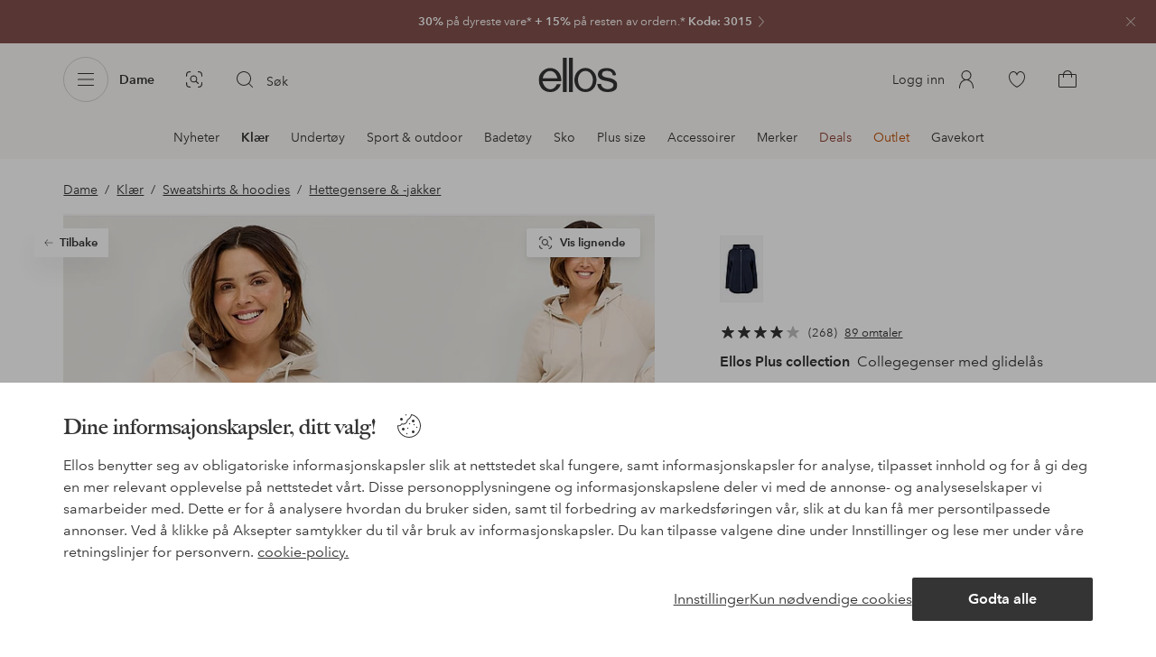

--- FILE ---
content_type: text/html; charset=utf-8
request_url: https://www.ellos.no/ellos-plus-collection/collegegenser-med-glidelas/7016544-08
body_size: 111044
content:
<!doctype html>
<html data-n-head-ssr lang="no" data-robot-rendered="true" data-n-head="%7B%22lang%22:%7B%22ssr%22:%22no%22%7D,%22data-robot-rendered%22:%7B%22ssr%22:true%7D%7D">
  <head >
    <meta data-n-head="ssr" charset="utf-8"><meta data-n-head="ssr" name="viewport" content="width=device-width, initial-scale=1"><meta data-n-head="ssr" data-hid="mobile-web-app-capable" name="mobile-web-app-capable" content="yes"><meta data-n-head="ssr" data-hid="apple-mobile-web-app-capable" name="apple-mobile-web-app-capable" content="yes"><meta data-n-head="ssr" data-hid="apple-mobile-web-app-status-bar-style" name="apple-mobile-web-app-status-bar-style" content="default"><meta data-n-head="ssr" data-hid="apple-mobile-web-app-title" name="apple-mobile-web-app-title" content="ellos"><meta data-n-head="ssr" data-hid="format-detection" name="format-detection" content="telephone=no"><meta data-n-head="ssr" data-hid="theme-color" name="theme-color" content="#ffffff"><meta data-n-head="ssr" data-hid="msapplication-TileColor" name="msapplication-TileColor" content="#ffffff"><meta data-n-head="ssr" data-hid="description" name="description" content="Kjøp Collegegenser med glidelås fra Ellos Plus collection - Beige/Beige hos Ellos. Rask levering • Smidig retur • Over 800 varemerker."><meta data-n-head="ssr" property="og:title" content="Collegegenser med glidelås"><meta data-n-head="ssr" property="og:type" content="product"><meta data-n-head="ssr" property="og:url" content="https://www.ellos.no/ellos-plus-collection/collegegenser-med-glidelas/7016544-08"><meta data-n-head="ssr" property="og:description" content="Kjøp Collegegenser med glidelås fra Ellos Plus collection - Beige/Beige hos Ellos. Rask levering • Smidig retur • Over 800 varemerker."><meta data-n-head="ssr" property="og:site_name" content="ellos"><meta data-n-head="ssr" property="og:image" content="https://assets.ellosgroup.com/i/ellos/ell_7016544-08_Fs"><meta data-n-head="ssr" property="product:price:amount" content="449"><meta data-n-head="ssr" property="product:price:currency" content="NOK"><title>Ellos Collegegenser med glidelås - Beige - Hettegensere &amp; -jakker | Ellos.no</title><link data-n-head="ssr" rel="apple-touch-icon" href="/icons/ios-512.png"><link data-n-head="ssr" rel="icon" type="image/svg+xml" href="/icons/favicon.svg"><link data-n-head="ssr" rel="icon" type="image/png" sizes="32x32" href="/icons/favicon-32.png"><link data-n-head="ssr" rel="icon" type="image/png" sizes="16x16" href="/icons/favicon-16.png"><link data-n-head="ssr" rel="mask-icon" href="/icons/safari-pinned-tab.svg" color="#000000"><link data-n-head="ssr" rel="apple-touch-startup-image" href="/splashscreens/iphone5_splash.png" media="(device-width: 320px) and (device-height: 568px) and (-webkit-device-pixel-ratio: 2)"><link data-n-head="ssr" rel="apple-touch-startup-image" href="/splashscreens/iphone6_splash.png" media="(device-width: 375px) and (device-height: 667px) and (-webkit-device-pixel-ratio: 2)"><link data-n-head="ssr" rel="apple-touch-startup-image" href="/splashscreens/iphoneplus_splash.png" media="(device-width: 621px) and (device-height: 1104px) and (-webkit-device-pixel-ratio: 3)"><link data-n-head="ssr" rel="apple-touch-startup-image" href="/splashscreens/iphonex_splash.png" media="(device-width: 375px) and (device-height: 812px) and (-webkit-device-pixel-ratio: 3)"><link data-n-head="ssr" rel="apple-touch-startup-image" href="/splashscreens/iphonexr_splash.png" media="(device-width: 414px) and (device-height: 896px) and (-webkit-device-pixel-ratio: 2)"><link data-n-head="ssr" rel="apple-touch-startup-image" href="/splashscreens/iphonexsmax_splash.png" media="(device-width: 414px) and (device-height: 896px) and (-webkit-device-pixel-ratio: 3)"><link data-n-head="ssr" rel="apple-touch-startup-image" href="/splashscreens/ipad_splash.png" media="(device-width: 768px) and (device-height: 1024px) and (-webkit-device-pixel-ratio: 2)"><link data-n-head="ssr" rel="apple-touch-startup-image" href="/splashscreens/ipadpro1_splash.png" media="(device-width: 834px) and (device-height: 1112px) and (-webkit-device-pixel-ratio: 2)"><link data-n-head="ssr" rel="apple-touch-startup-image" href="/splashscreens/ipadpro3_splash.png" media="(device-width: 834px) and (device-height: 1194px) and (-webkit-device-pixel-ratio: 2)"><link data-n-head="ssr" rel="apple-touch-startup-image" href="/splashscreens/ipadpro2_splash.png" media="(device-width: 1024px) and (device-height: 1366px) and (-webkit-device-pixel-ratio: 2)"><link data-n-head="ssr" rel="preload" href="/fonts/big-caslon-bold.woff2" as="font" type="font/woff2" crossorigin="true"><link data-n-head="ssr" rel="preload" href="/fonts/AvenirNextLTPro-Regular.woff2" as="font" type="font/woff2" crossorigin="true"><link data-n-head="ssr" rel="preload" href="/fonts/AvenirNextLTPro-Demi.woff2" as="font" type="font/woff2" crossorigin="true"><link data-n-head="ssr" rel="preconnect" href="https://assets.ellosgroup.com" crossorigin="true"><link data-n-head="ssr" rel="preconnect" href="https://static.ellosgroup.com" crossorigin="true"><link data-n-head="ssr" rel="preconnect" href="https://ellos.a.bigcontent.io" crossorigin="true"><link data-n-head="ssr" rel="preconnect" href="https://c1.amplience.net" crossorigin="true"><link data-n-head="ssr" rel="dns-prefetch" href="https://www.google-analytics.com"><link data-n-head="ssr" rel="dns-prefetch" href="https://adservice.google.com"><link data-n-head="ssr" rel="canonical" href="https://www.ellos.no/ellos-plus-collection/collegegenser-med-glidelas/7016544-08"><script data-n-head="ssr" src="https://gtm.ellos.no/gtm.js?id=GTM-PXGL5Z84" async></script><script data-n-head="ssr" type="application/ld+json">{"@context":"https://schema.org/","@type":"Product","name":"Collegegenser med glidelås","color":"Beige","image":["https://assets.ellosgroup.com/i/ellos/ell_7016544-08_Fm_M0091578","https://assets.ellosgroup.com/i/ellos/ell_7016544-08_Ff_M0091578","https://assets.ellosgroup.com/i/ellos/ell_7016544-08_Fs","https://assets.ellosgroup.com/i/ellos/ell_7016544-08_Bm_M0091578","https://assets.ellosgroup.com/i/ellos/ell_7016544-08_Bf_M0091578"],"description":"Kjøp Collegegenser med glidelås fra Ellos Plus collection - Beige/Beige hos Ellos. Rask levering • Smidig retur • Over 800 varemerker.","sku":"7016544-08","brand":{"@type":"Brand","name":"Ellos","url":"https://www.ellos.no/brand/ellos-plus-collection"},"offers":{"@type":"Offer","url":"https://www.ellos.no/ellos-plus-collection/collegegenser-med-glidelas/7016544-08","priceCurrency":"NOK","price":449,"availability":"https://schema.org/OutOfStock"},"aggregateRating":{"@type":"AggregateRating","ratingValue":4,"reviewCount":268},"review":[{"@type":"Review","author":{"@type":"Person","name":"Christina L"},"datePublished":"2025-08-30","description":"Lett enkel myk","name":"Lett","reviewRating":{"@type":"Rating","bestRating":5,"ratingValue":5,"worstRating":1}},{"@type":"Review","author":{"@type":"Person","name":"Mariann A"},"datePublished":"2024-12-28","description":"Den var perfekt","name":"👍","reviewRating":{"@type":"Rating","bestRating":5,"ratingValue":5,"worstRating":1}},{"@type":"Review","author":{"@type":"Person","name":"Lotta K"},"datePublished":"2024-12-10","description":"God kvalitet.","name":"Genser","reviewRating":{"@type":"Rating","bestRating":5,"ratingValue":5,"worstRating":1}},{"@type":"Review","author":{"@type":"Person","name":"Susanne H"},"datePublished":"2024-11-27","description":"Har denne i flere farger. Komfortabel og god passform. Savner lommer, hadde vært fint men samtidig ville den fått en annen karakter.","name":"Favoritt i reprise","reviewRating":{"@type":"Rating","bestRating":5,"ratingValue":5,"worstRating":1}},{"@type":"Review","author":{"@type":"Person","name":"Jane B"},"datePublished":"2024-10-18","description":"Fin farge. Bra passform for oss med A-fasong. Litt tynn i stoffet, slik at den blir bra under vinterjakken. Strålende fornøyd. Størrelsen stemmer 😊","name":"Bra passform ","reviewRating":{"@type":"Rating","bestRating":5,"ratingValue":5,"worstRating":1}},{"@type":"Review","author":{"@type":"Person","name":"Yasemin Therese M"},"datePublished":"2024-10-05","description":"Deilig hettejakke, myk og god. Passe tynn/tjukk i stoffet og veldig fin rødfarge. Rekker over mage/rumpe. ","name":"Y","reviewRating":{"@type":"Rating","bestRating":5,"ratingValue":5,"worstRating":1}},{"@type":"Review","author":{"@type":"Person","name":"Catharina E"},"datePublished":"2024-08-28","description":"Satt som et skudd, så glad jeg kjøpte 3 forskjellige farger.","name":"Kjempefine","reviewRating":{"@type":"Rating","bestRating":5,"ratingValue":5,"worstRating":1}},{"@type":"Review","author":{"@type":"Person","name":"Catrin A"},"datePublished":"2024-07-23","description":"Bra i størrelse og litt lengre nede. God kvalitet","name":"Hettegenser","reviewRating":{"@type":"Rating","bestRating":5,"ratingValue":5,"worstRating":1}}]}</script><script data-n-head="ssr" type="application/ld+json">{"@context":"https://schema.org","@type":"BreadcrumbList","itemListElement":[{"@type":"ListItem","position":1,"item":{"@id":"https://www.ellos.no/dame","name":"Dame"}},{"@type":"ListItem","position":2,"item":{"@id":"https://www.ellos.no/dame/mote","name":"Klær"}},{"@type":"ListItem","position":3,"item":{"@id":"https://www.ellos.no/dame/sweatshirts-hoodies","name":"Sweatshirts &amp; hoodies"}},{"@type":"ListItem","position":4,"item":{"@id":"https://www.ellos.no/dame/sweatshirts-hoodies/hettegensere-jakker","name":"Hettegensere &amp; -jakker"}}]}</script><link rel="preload" href="/_nuxt/5cf34e5.js" as="script"><link rel="preload" href="/_nuxt/29a64ef.js" as="script"><link rel="preload" href="/_nuxt/5b6b1c9.js" as="script"><link rel="preload" href="/_nuxt/b38b552.js" as="script"><link rel="preload" href="/_nuxt/b9f814e.js" as="script"><link rel="preload" href="/_nuxt/a440210.js" as="script"><link rel="preload" href="/_nuxt/f84f4a2.js" as="script"><link rel="preload" href="/_nuxt/7751059.js" as="script"><link rel="preload" href="/_nuxt/35aeb47.js" as="script"><link rel="preload" href="/_nuxt/76a7bae.js" as="script"><link rel="preload" href="/_nuxt/0a7dac8.js" as="script"><link rel="preload" href="/_nuxt/e1e2472.js" as="script"><link rel="preload" href="/_nuxt/af6396b.js" as="script"><link rel="preload" href="/_nuxt/37af891.js" as="script"><link rel="preload" href="/_nuxt/fcc9f8d.js" as="script"><link rel="preload" href="/_nuxt/a54228a.js" as="script"><link rel="preload" href="/_nuxt/1a68a2e.js" as="script"><link rel="preload" href="/_nuxt/7254f68.js" as="script"><link rel="preload" href="/_nuxt/02f0406.js" as="script"><link rel="preload" href="/_nuxt/2285a1e.js" as="script"><link rel="preload" href="/_nuxt/2d757f9.js" as="script"><link rel="preload" href="/_nuxt/c51ccdb.js" as="script"><link rel="preload" href="/_nuxt/70ad4c9.js" as="script"><link rel="preload" href="/_nuxt/ca769fd.js" as="script"><link rel="preload" href="/_nuxt/ef1623f.js" as="script"><link rel="preload" href="/_nuxt/c371193.js" as="script"><link rel="preload" href="/_nuxt/1680b9d.js" as="script"><style data-vue-ssr-id="3ad1b452:0 685ef19c:0 697d6f98:0 c50d4764:0 5ef25ab8:0 09706a6c:0 5e81a75b:0 287358a8:0 5c09c8fe:0 693c14c0:0 7e32878f:0 045caef8:0 dfa95bda:0 95a5ae00:0 22cb249d:0 9134e514:0 cb479f5e:0 1e7f9588:0 0a5eb84d:0 01bd2fee:0 24173690:0 47a266d6:0 7694e54a:0 44f47b94:0 62b96f50:0 1a5d4155:0 615f295e:0 1a2f0f9a:0 51882cfb:0 0d221e0e:0 642b5f56:0 4e4c58b4:0 3f95dfa1:0 07076f88:0 b11153e6:0 6b8d5cec:0 4d265545:0 79e6d8bc:0 3075c77e:0 03724fe0:0 5f48bdf5:0 8c24aecc:0 17039804:0 07f1038f:0 d25559b2:0 8ab4722c:0 3c2fe52c:0 b59b83a6:0 109cc99b:0 44f7dbec:0 f08318d0:0 f7f027e6:0 5d944729:0 140da3e3:0 5b4ba83e:0 45433dbc:0 ddf21e56:0 fa49dde4:0 372c0d10:0 440d09cb:0">html{line-height:1.15;-ms-text-size-adjust:100%;-webkit-text-size-adjust:100%}body{margin:0}h1{font-size:2em;margin:.67em 0}main{display:block}hr{box-sizing:initial;height:0;overflow:visible}pre{font-family:monospace,monospace;font-size:1em}a{background-color:initial;-webkit-text-decoration-skip:objects}abbr[title]{border-bottom:none;text-decoration:underline;-webkit-text-decoration:underline dotted;text-decoration:underline dotted}b,strong{font-weight:bolder}code,kbd,samp{font-family:monospace,monospace;font-size:1em}small{font-size:80%}sub,sup{font-size:75%;line-height:0;position:relative;vertical-align:initial}sub{bottom:-.25em}sup{top:-.5em}svg:not(:root){overflow:hidden}button,input,optgroup,select,textarea{font-family:sans-serif;font-size:100%;line-height:1.15;margin:0}button,input{overflow:visible}button,select{text-transform:none}[type=reset],[type=submit],button{-webkit-appearance:button}[type=button]::-moz-focus-inner,[type=reset]::-moz-focus-inner,[type=submit]::-moz-focus-inner,button::-moz-focus-inner{border-style:none;padding:0}fieldset{padding:.35em .75em .625em}legend{box-sizing:border-box;color:inherit;display:table;max-width:100%;padding:0;white-space:normal}progress{vertical-align:initial}textarea{overflow:auto}[type=checkbox],[type=radio]{box-sizing:border-box;padding:0}[type=number]::-webkit-inner-spin-button,[type=number]::-webkit-outer-spin-button{height:auto}[type=search]{-webkit-appearance:textfield;outline-offset:-2px}[type=search]::-webkit-search-cancel-button,[type=search]::-webkit-search-decoration{-webkit-appearance:none}::-webkit-file-upload-button{-webkit-appearance:button;font:inherit}details,menu{display:block}summary{display:list-item}[hidden],template{display:none}:root{font-size:1rem;--outline-offset:0.125rem}body,html{height:100%;width:100%}*{box-sizing:border-box}:after,:before{box-sizing:inherit}body{background-color:#fff;color:#343434;font-family:AvenirNextLTPro,Tahoma,sans;font-feature-settings:"lnum";font-variant-numeric:lining-nums;line-height:1.5;-moz-osx-font-smoothing:grayscale;-webkit-font-smoothing:antialiased;align-content:start;display:grid;grid-template-columns:100%;overflow-x:hidden}body>*{-ms-overflow-style:-ms-autohiding-scrollbar}*{color:inherit}@media (max-width:74.9375rem){html.overlay{min-height:100%;overflow:hidden}html.overlay body{height:calc(100vh + var(--overlay-offset));min-height:100vh;min-height:-webkit-fill-available;overflow-y:hidden;position:fixed;top:calc(var(--overlay-offset)*-1);z-index:0}}@media (min-width:75em){html.overlay body{height:calc(100vh + var(--overlay-offset));overflow-y:hidden;position:fixed;top:calc(var(--overlay-offset)*-1)}}#__layout,#__nuxt{height:100%}.site-wrapper{display:grid;grid-template-areas:"preheader" "header" "nav" "main" "trustpilot" "footer";grid-template-columns:100%;grid-template-rows:auto auto auto 1fr auto auto;height:100%}.site-wrapper .pre-header{grid-area:preheader}.site-wrapper .header-site{grid-area:header}.site-wrapper .navigation-drawer{grid-area:nav}.site-wrapper main{grid-area:main}.site-wrapper .trustpilot{grid-area:trustpilot}.site-wrapper .footer-site{grid-area:footer}img{vertical-align:middle}svg{fill:currentColor}.ui-icon-16{height:1rem;width:1rem}.ui-icon-20{height:1.25rem;width:1.25rem}.ui-icon-24{height:1.5rem;width:1.5rem}.ui-icon-32{height:2rem;width:2rem}.ui-icon-38{height:2.375rem;width:2.375rem}.ui-icon-solid{box-sizing:initial;padding:.5rem}[class*=ui-flag]{border-radius:1rem}.wrap{margin:0 1rem;position:relative}a{color:currentColor;-webkit-text-decoration:none;text-decoration:none}[class*=userInput-]:not(.userInput-keyboard) [tabindex],[class*=userInput-]:not(.userInput-keyboard) a,[class*=userInput-]:not(.userInput-keyboard) button,[class*=userInput-]:not(.userInput-keyboard) input,[class*=userInput-]:not(.userInput-keyboard) textarea{outline:none;-webkit-tap-highlight-color:rgba(0,0,0,0)}[tabindex]:focus-visible,a:focus-visible,button:focus-visible,input:focus-visible,textarea:focus-visible{outline:revert;outline-offset:var(--outline-offset)}[role=link]{cursor:pointer}.site-wrapper.ab-test-79{grid-template-areas:"header" "preheader" "nav" "main" "trustpilot" "footer"}[role=link].icon-only .icon-label,a.icon-only .icon-label,button.icon-only .icon-label{border:0;clip:rect(0 0 0 0);height:1px;margin:-1px;overflow:hidden;padding:0;position:absolute;width:1px}button,input,textarea{color:inherit;font-family:inherit;font-weight:inherit}button{cursor:pointer;font-feature-settings:"lnum";font-variant-numeric:lining-nums}.form-control{margin-bottom:1.5rem}.form-label{color:#343434;font-size:.875rem;font-weight:600;margin-bottom:1rem;text-transform:uppercase}.form-textarea{font-size:.875rem}.form-select,.form-textarea{border:1px solid #bebebe;padding:.75rem}.form-select{background-color:initial}.form-footnote{color:#767676;font-size:.875rem;line-height:1.5;margin:1rem 0 0}.form--overlay{align-content:flex-start;align-items:stretch;display:flex;flex-direction:column;font-size:.875rem;justify-content:flex-start;padding:1rem 1.5rem 1.5rem;position:relative}.form--overlay .form-select,.form--overlay [class*=cta-],.form--overlay [class*=tag-]{width:100%}.form--overlay .form-label{display:inline-block;font-size:1rem;text-transform:none}.form--overlay .form-footnote{font-size:.75rem}.form--overlay .form-select{font-weight:600;height:3rem}.form--overlay .form-textarea{min-height:6rem}.form--overlay .form-control{margin-bottom:1rem}.form--overlay .loading-dots-animation{position:absolute}[class^=tt-],h1,h2,h3,h4,h5,h6{font-size:1.5rem;line-height:1.2;margin:0}b,strong{font-weight:600}[class*=edito] a{color:#34343452;-webkit-text-decoration:underline;text-decoration:underline}[class*=edito] a[href]{color:currentColor;transition:color .25s cubic-bezier(.215,.61,.355,1)}.userInput-keyboard [class*=edito] a:focus,.userInput-mouse [class*=edito] a:hover,.userInput-touch [class*=edito] a:active{-webkit-text-decoration:none;text-decoration:none}.userInput-keyboard .edito-variant-1 a[href]:focus,.userInput-mouse .edito-variant-1 a[href]:hover,.userInput-touch .edito-variant-1 a[href]:active{color:#343434a3}.userInput-keyboard .edito-variant-2 a[href]:focus,.userInput-mouse .edito-variant-2 a[href]:hover,.userInput-touch .edito-variant-2 a[href]:active{color:#474747}.userInput-keyboard .edito-variant-3 a[href]:focus,.userInput-mouse .edito-variant-3 a[href]:hover,.userInput-touch .edito-variant-3 a[href]:active{color:#ffffffa3}@media (min-width:36em){[class^=tt-],h1,h2,h3,h4,h5,h6{font-size:1.75rem}}@media (min-width:62em){.wrap{margin:0 auto;width:89.0625%}[class^=tt-],h1,h2,h3,h4,h5,h6{font-size:2rem}}@media (min-width:75em){.wrap{width:89%}[class^=tt-],h1,h2,h3,h4,h5,h6{font-size:2.25rem}}@media (min-width:100em){.wrap{max-width:100rem;width:88.5%}[class^=tt-],h1,h2,h3,h4,h5,h6{font-size:2.5rem}}@font-face{font-display:swap;font-family:BigCaslon;font-style:normal;font-weight:700;src:url(/fonts/big-caslon-bold.woff2) format("woff2"),url(/fonts/big-caslon-bold.woff) format("woff")}@font-face{font-display:swap;font-family:AvenirNextLTPro;font-style:normal;src:url(/fonts/AvenirNextLTPro-Regular.woff2) format("woff2"),url(/fonts/AvenirNextLTPro-Regular.woff) format("woff")}@font-face{font-display:swap;font-family:AvenirNextLTPro;font-style:normal;font-weight:500;src:url(/fonts/AvenirNextLTPro-Medium.woff2) format("woff2"),url(/fonts/AvenirNextLTPro-Medium.woff) format("woff")}@font-face{font-display:swap;font-family:AvenirNextLTPro;font-style:normal;font-weight:600;src:url(/fonts/AvenirNextLTPro-Demi.woff2) format("woff2"),url(/fonts/AvenirNextLTPro-Demi.woff) format("woff")}
.vue-advanced-cropper{direction:ltr;max-height:100%;max-width:100%;position:relative;text-align:center;-webkit-user-select:none;user-select:none}.vue-advanced-cropper__stretcher{max-height:100%;max-width:100%;pointer-events:none;position:relative}.vue-advanced-cropper__image{max-width:none!important;position:absolute;transform-origin:center;-webkit-user-select:none;user-select:none}.vue-advanced-cropper__background,.vue-advanced-cropper__foreground{background:#000;left:50%;opacity:1;position:absolute;top:50%;transform:translate(-50%,-50%)}.vue-advanced-cropper__foreground{opacity:.5}.vue-advanced-cropper__boundaries{left:50%;opacity:1;position:absolute;top:50%;transform:translate(-50%,-50%)}.vue-advanced-cropper__cropper-wrapper{height:100%;width:100%}.vue-advanced-cropper__image-wrapper{height:100%;overflow:hidden;position:absolute;width:100%}.vue-advanced-cropper__stencil-wrapper{position:absolute}.vue-simple-handler{background:#fff;display:block;height:10px;width:10px}.vue-rectangle-stencil{box-sizing:border-box}.vue-rectangle-stencil,.vue-rectangle-stencil__preview{height:100%;position:absolute;width:100%}.vue-rectangle-stencil--movable{cursor:move}.vue-circle-stencil{box-sizing:initial;cursor:move;height:100%;position:absolute;width:100%}.vue-circle-stencil__preview{border-radius:50%;height:100%;position:absolute;width:100%}.vue-circle-stencil--movable{cursor:move}.vue-simple-line{background:0 0;border:0 solid #ffffff4d;transition:border .5s}.vue-simple-line--north,.vue-simple-line--south{height:0;width:100%}.vue-simple-line--east,.vue-simple-line--west{height:100%;width:0}.vue-simple-line--east{border-right-width:1px}.vue-simple-line--west{border-left-width:1px}.vue-simple-line--south{border-bottom-width:1px}.vue-simple-line--north{border-top-width:1px}.vue-simple-line--hover{border-color:#fff;opacity:1}.vue-bounding-box{height:100%;position:relative;width:100%}.vue-bounding-box__handler{position:absolute}.vue-bounding-box__handler--west-north{left:0;top:0}.vue-bounding-box__handler--north{left:50%;top:0}.vue-bounding-box__handler--east-north{left:100%;top:0}.vue-bounding-box__handler--east{left:100%;top:50%}.vue-bounding-box__handler--east-south{left:100%;top:100%}.vue-bounding-box__handler--south{left:50%;top:100%}.vue-bounding-box__handler--west-south{left:0;top:100%}.vue-bounding-box__handler--west{left:0;top:50%}.vue-handler-wrapper{height:30px;position:absolute;transform:translate(-50%,-50%);width:30px}.vue-handler-wrapper__draggable{align-items:center;display:flex;height:100%;justify-content:center;width:100%}.vue-handler-wrapper--west-north{cursor:nw-resize}.vue-handler-wrapper--north{cursor:n-resize}.vue-handler-wrapper--east-north{cursor:ne-resize}.vue-handler-wrapper--east{cursor:e-resize}.vue-handler-wrapper--east-south{cursor:se-resize}.vue-handler-wrapper--south{cursor:s-resize}.vue-handler-wrapper--west-south{cursor:sw-resize}.vue-handler-wrapper--west{cursor:w-resize}.vue-handler-wrapper--disabled{cursor:auto}.vue-line-wrapper{align-items:center;background:0 0;display:flex;justify-content:center;position:absolute}.vue-line-wrapper--north,.vue-line-wrapper--south{height:12px;left:0;transform:translateY(-50%);width:100%}.vue-line-wrapper--north{cursor:n-resize;top:0}.vue-line-wrapper--south{cursor:s-resize;top:100%}.vue-line-wrapper--east,.vue-line-wrapper--west{height:100%;top:0;transform:translateX(-50%);width:12px}.vue-line-wrapper--east{cursor:e-resize;left:100%}.vue-line-wrapper--west{cursor:w-resize;left:0}.vue-line-wrapper--disabled{cursor:auto}.vue-draggable-area{position:relative}.vue-preview-result{box-sizing:border-box;height:100%;overflow:hidden;position:absolute;width:100%}.vue-preview-result__wrapper{position:absolute}.vue-preview-result__image{max-width:none!important;pointer-events:none;position:relative;transform-origin:center;-webkit-user-select:none;user-select:none}.vue-preview{box-sizing:border-box;overflow:hidden;position:relative}.vue-preview--fill,.vue-preview__wrapper{height:100%;position:absolute;width:100%}.vue-preview__image{max-width:none!important;pointer-events:none;position:absolute;transform-origin:center;-webkit-user-select:none;user-select:none}
.nuxt-progress{background-color:#dec5b8;height:2px;left:0;opacity:1;position:fixed;right:0;top:0;transition:width .1s,opacity .4s;width:0;z-index:999999}.nuxt-progress.nuxt-progress-notransition{transition:none}.nuxt-progress-failed{background-color:red}
iframe[style="width: 1px; height: 1px; border: none;"]{display:none}#chatframe{transition:opacity .3s ease-in-out}html.overlay #chatframe{opacity:0}.ab_T32b .navigation-level-1>ul>li>.item-all{display:none!important}.abToggleChatbot #chatframe,.abToggleChatbot .chatbot-badge{display:none}
.skip-link-wrapper{left:.75rem;pointer-events:none;position:absolute;top:.75rem;z-index:100}.skip-link{display:flex;transform:translateY(-200%);transition:transform .3s cubic-bezier(.455,.03,.515,.955)}.userInput-keyboard .skip-link:focus,.userInput-mouse .skip-link:hover,.userInput-touch .skip-link:active{transform:translateY(0)}
.cta{--cta-border-radius:2px;--cta-font-weight:600;--cta-font-size:1rem;--cta-padding:0.75rem;--cta-text-padding:0.25rem;--cta-icon-padding:0.25rem;--cta-border:var(--cta-background)}.cta.size-s,.cta.size-xs{--cta-font-size:0.8125rem;--cta-padding:0.5rem;--cta-icon-size:1rem}.cta.size-m{--cta-font-size:0.875rem;--cta-icon-size:1.25rem}.cta.size-l,.cta.size-xl{--cta-font-size:1rem}.cta{--cta-icon-size:1.5rem;--cta-default-transition:background-color 0.25s cubic-bezier(0.215,0.61,0.355,1),border-color 0.25s cubic-bezier(0.215,0.61,0.355,1),color 0.25s cubic-bezier(0.215,0.61,0.355,1);align-items:center;-webkit-appearance:none;appearance:none;background-clip:padding-box;background-color:var(--cta-background);border-color:var(--cta-border);border-radius:var(--cta-border-radius);border-style:solid;border-width:var(--cta-border-width);color:var(--cta-color);cursor:pointer;display:inline-flex;font-size:var(--cta-font-size);font-weight:var(--cta-font-weight);margin:0;min-height:var(--cta-min-height);min-width:var(--cta-min-width);outline:none;padding:0 calc(var(--cta-padding) - var(--cta-border-width));position:relative;transition:var(--cta-default-transition)}a.cta{-webkit-text-decoration:none;text-decoration:none}.cta svg{height:var(--cta-icon-size);width:var(--cta-icon-size)}.cta:disabled,.cta[aria-busy]{cursor:default;pointer-events:none}.cta.icon-only{--cta-padding:0}.cta.icon-only .icon-label{border:0;clip:rect(0 0 0 0);height:1px;margin:-1px;overflow:hidden;padding:0;position:absolute;width:1px}.cta.icon-only .icon-label+span{margin:0 .4375rem}.cta.icon-only svg{margin:0}.cta:not(.icon-only) .contents>span:first-child{padding-left:var(--cta-text-padding)}.cta:not(.icon-only) .contents>span:last-child{padding-right:var(--cta-text-padding)}.cta:not(.icon-only) svg:first-child{margin-right:var(--cta-icon-padding)}.cta:not(.icon-only) svg:last-child{margin-left:var(--cta-icon-padding)}.cta.loading .contents{opacity:0;transition-delay:0s}.cta.loading .loading-dots{color:inherit}.cta.rounded{border-radius:100%}.cta.transparent{background-color:initial;border-width:0;color:inherit}.cta.size-xs{--cta-min-height:1.75rem;--cta-min-width:3.625rem}.cta.size-xs.icon-only{--cta-min-width:1.75rem}.cta.size-s{--cta-min-height:2rem;--cta-min-width:4rem}.cta.size-s.icon-only{--cta-min-width:2rem}.cta.size-m{--cta-min-height:2.5rem;--cta-min-width:4.5rem}.cta.size-m.icon-only{--cta-min-width:2.5rem}.cta.size-l{--cta-min-height:3rem;--cta-min-width:4.875rem}.cta.size-l.icon-only{--cta-min-width:3rem}.cta.size-xl{--cta-min-height:3.5rem;--cta-min-width:5rem}.cta.size-xl.icon-only{--cta-min-width:3.5rem}.userInput-mouse .cta:not(.cta-static):not(:disabled):not(.transparent):hover,.userInput-mouse .cta[aria-busy]:not(:disabled):not(.transparent):not(.cta-static){background-color:var(--cta-background--hover,var(--cta-background));border-color:var(--cta-border--hover,var(--cta-border));color:var(--cta-color--hover,var(--cta-color))}.userInput-keyboard .cta:not(.cta-static):focus,.userInput-keyboard .cta[aria-busy]:not(.cta-static){background-color:var(--cta-background--focus,var(--cta-background--hover,var(--cta-background)));border-color:var(--cta-border--focus,var(--cta-border--hover,var(--cta-border)));color:var(--cta-color--focus,var(--cta-color--hover,var(--cta-color)))}.userInput-keyboard .cta:not(.cta-static):active,.userInput-mouse .cta:not(.cta-static):not(:disabled):not(.transparent):active,.userInput-touch .cta:not(.cta-static):active,.userInput-touch .cta[aria-busy]:not(.cta-static){background-color:var(--cta-background--active,var(--cta-background--hover,var(--cta-background)));border-color:var(--cta-border--active,var(--cta-border--hover,var(--cta-border)));color:var(--cta-color--active,var(--cta-color--hover,var(--cta-color)))}.cta .contents{align-items:center;display:flex;flex-wrap:wrap;justify-content:center;opacity:1;text-align:center;transition:opacity .25s cubic-bezier(.25,.46,.45,.94) .1s;width:100%}.cta .contents .sub-label{position:absolute;top:50%;transform:translateY(-50%);transition:font-size .3s ease,top .3s ease}.cta .contents .sub-label.move{font-size:.6875rem;top:1rem}
.cta.type-solid{--cta-border-width:1px}.cta.type-solid.variant-1,.cta.type-solid.variant-primary{--cta-background:#343434;--cta-background--hover:#343434cc;--cta-background--active:#343434a3;--cta-border--hover:var(--cta-background--hover);--cta-color:#fff}.cta.type-solid.variant-secondary{--cta-background:#f5efe6;--cta-background--hover:#e8daca;--cta-background--active:#dbc6ad;--cta-border--hover:var(--cta-background--hover);--cta-border--focus:#a26559;--cta-border--active:var(--cta-background--active);--cta-color:#343434}.cta.type-solid.variant-2,.cta.type-solid.variant-charcoal{--cta-background:#474747;--cta-background--hover:#474747a3;--cta-background--focus:#343434a3;--cta-background--active:#34343452;--cta-border--hover:var(--cta-background--hover);--cta-border--focus:#767676;--cta-border--active:var(--cta-background--active);--cta-color:#bebebe;--cta-color--hover:#fff}.cta.type-solid.variant-3,.cta.type-solid.variant-grey,.cta.type-solid.variant-my-pages-secondary{--cta-background:#e5e5e5;--cta-background--hover:#bebebe;--cta-background--active:#767676;--cta-border--hover:var(--cta-background--hover);--cta-border--focus:#767676;--cta-border--active:var(--cta-background--active);--cta-color:#767676;--cta-color--hover:#343434}.cta.type-solid.variant-4,.cta.type-solid.variant-white{--cta-background:#fff;--cta-background--hover:#ffffffa3;--cta-background--active:#ffffff52;--cta-border--hover:var(--cta-background--hover);--cta-border--focus:#fff;--cta-border--active:var(--cta-background--active);--cta-color:#343434;--cta-color--hover:#343434}.cta.type-solid.variant-4:disabled,.cta.type-solid.variant-white:disabled{--cta-background:#ffffff3d;--cta-color:#3434347a}.cta.type-solid.variant-5{--cta-background:#343434cc;--cta-background--hover:#343434;--cta-border--hover:var(--cta-background--hover);--cta-border--focus:#fff;--cta-border--active:var(--cta-background--active);--cta-color:#fff}.cta.type-solid.variant-5:disabled{--cta-background:#ffffff3d;--cta-color:#ffffff7a}.cta.type-solid.variant-my-pages-primary{--cta-background:#3f7d5f;--cta-background--hover:#386650;--cta-background--active:#2d5240;--cta-border--hover:var(--cta-background--hover);--cta-border--focus:#343434;--cta-border--active:var(--cta-background--active);--cta-color:#fff}.cta.type-solid:disabled{--cta-background:#e5e5e5;--cta-color:#bebebe}.cta.type-solid.variant-elpy-primary{--cta-background:#5738bf;--cta-background--hover:#765bcf;--cta-background--active:#452c98;--cta-border--focus:#765bcf;--cta-color:#fff;--cta-border-radius:8px}.cta.type-solid.variant-elpy-secondary{--cta-background:#ededfe;--cta-background--hover:#d5d5fd;--cta-background--active:#a5a5fa;--cta-border--focus:#a5a5fa;--cta-color:#5738bf;--cta-border-radius:8px}
.pre-header{--outline-offset:-0.3125rem;color:#fff;display:block;font-size:.8125rem;line-height:1.230769230769231;overflow:hidden;position:relative}.pre-header.v-leave-active{transition:height .3s ease}.pre-header.v-leave-to{height:0!important}.pre-header .ui-chevron{box-sizing:initial;flex-shrink:0;margin-right:-.75rem;opacity:.64;padding-left:.25rem;transition:transform .3s ease}.pre-header .ui-elpy{height:1.375rem;transform:scale(.9);width:3rem}.pre-header p{margin:0}.pre-header .pre-header-close{background-color:initial;border-color:#0000;border-radius:50%;color:#ffffffa3;margin-right:.75rem;padding:0;position:absolute;right:0;top:1.5rem;transform:translateY(-50%)}.userInput-keyboard .pre-header .pre-header-close:focus:not(.cta-static),.userInput-mouse .pre-header .pre-header-close:hover:not(.cta-static),.userInput-touch .pre-header .pre-header-close:active:not(.cta-static){background-color:#ffffff29;border-color:#0000;color:#fff}.pre-header .pre-header-close svg{height:1.5rem;width:1.5rem}.pre-header-entry{display:block}.userInput-keyboard .pre-header-entry:focus .ui-chevron,.userInput-mouse .pre-header-entry:hover .ui-chevron,.userInput-touch .pre-header-entry:active .ui-chevron{transform:translateX(.25rem)}.pre-header-wrapper{align-items:center;display:flex;height:3rem;justify-content:center}.pre-header-icon{flex-grow:0;flex-shrink:0;margin-right:.5rem}.pre-header-text{flex-shrink:1;overflow:hidden;text-overflow:ellipsis}.pre-header-text span{overflow:hidden;text-overflow:ellipsis;white-space:nowrap}@media (min-width:62em){.pre-heade.v-leave{height:3rem}.pre-header-wrapper{justify-content:center}.pre-header-code{display:inline;padding-left:.25rem}}.pre-header.has-multiple .pre-header-wrapper{height:2.5rem}.pre-header.has-multiple .pre-header-close{top:1.25rem}.pre-header .pre-header-wrapper{margin:0 3rem}.pre-header .pre-header-wrapper .ui-chevron{display:none}.pre-header-text{text-align:center}@supports (-webkit-line-clamp:2){.pre-header-text:not(.has-code) span{display:-webkit-box;white-space:normal;-webkit-line-clamp:2;-webkit-box-orient:vertical}}.pre-header-text.has-code span{display:block;text-align:center}@media (min-width:62em){.pre-header.has-multiple{display:flex}.pre-header.has-multiple .pre-header-entry{width:50%}.pre-header.has-multiple .pre-header-wrapper{height:3rem}.pre-header.has-multiple:last-child .pre-header-wrapper{padding-right:2rem}.pre-header.has-multiple:last-child .pre-header-close{display:flex}.pre-header.has-multiple .pre-header-close{top:1.5rem}.pre-header .pre-header-wrapper{height:3rem}.pre-header .pre-header-wrapper .ui-chevron{display:inherit}.pre-header-text{padding-right:0}.pre-header-text.has-code span{display:inline}}
.lottie-icon svg{width:auto!important}.lottie-icon path{fill:currentColor}.lottie-icon path[stroke]{stroke:currentColor}.lottie-size-m{height:2rem}.lottie-size-m:empty{width:2rem}.lottie-size-s{height:1.5rem}.lottie-size-s:empty{width:1.5rem}
[class*=cta-],[class*=tag-]{align-items:center;background-clip:padding-box;border-radius:2px;border-style:solid;border-width:1px;cursor:pointer;display:inline-flex;font-weight:600;justify-content:center;line-height:1.2;padding:.25rem .9375rem;text-align:center;-webkit-text-decoration:none;text-decoration:none;transition:background-color .25s cubic-bezier(.215,.61,.355,1),border-color .25s cubic-bezier(.215,.61,.355,1),color .25s cubic-bezier(.215,.61,.355,1)}[class*=cta-]:disabled,[class*=tag-]:disabled{cursor:default}[class*=cta-] [class*=bubble-count],[class*=cta-] svg,[class*=tag-] [class*=bubble-count],[class*=tag-] svg{flex-shrink:0}[class*=cta-] [class*=bubble-count]:first-child,[class*=cta-] svg:first-child,[class*=tag-] [class*=bubble-count]:first-child,[class*=tag-] svg:first-child{transform:translateX(-.25rem)}[class*=cta-] [class*=bubble-count]:last-child,[class*=cta-] svg:last-child,[class*=tag-] [class*=bubble-count]:last-child,[class*=tag-] svg:last-child{transform:translateX(.25rem)}[class*=cta-] span,[class*=tag-] span{letter-spacing:1.5}[class*=cta-].icon-only,[class*=tag-].icon-only{min-width:0;padding-left:0;padding-right:0}[class*=cta-].icon-only svg,[class*=tag-].icon-only svg{transform:none}
[class*=cta-solid-my-pages-s],[class*=cta-solid-primary-s],[class*=cta-solid-secondary-s],[class*=cta-solid-variant-1-s],[class*=cta-solid-variant-2-s],[class*=cta-solid-variant-3-s],[class*=cta-solid-variant-4-s],[class*=cta-solid-variant-5-s]{font-size:.8125rem;min-height:2rem;min-width:4rem;padding-left:.6875rem;padding-right:.6875rem}[class*=cta-solid-my-pages-s] svg,[class*=cta-solid-primary-s] svg,[class*=cta-solid-secondary-s] svg,[class*=cta-solid-variant-1-s] svg,[class*=cta-solid-variant-2-s] svg,[class*=cta-solid-variant-3-s] svg,[class*=cta-solid-variant-4-s] svg,[class*=cta-solid-variant-5-s] svg{height:1rem;width:1rem}[class*=cta-solid-my-pages-s].icon-only,[class*=cta-solid-primary-s].icon-only,[class*=cta-solid-secondary-s].icon-only,[class*=cta-solid-variant-1-s].icon-only,[class*=cta-solid-variant-2-s].icon-only,[class*=cta-solid-variant-3-s].icon-only,[class*=cta-solid-variant-4-s].icon-only,[class*=cta-solid-variant-5-s].icon-only{width:2rem}[class*=cta-solid-my-pages-m],[class*=cta-solid-primary-m],[class*=cta-solid-secondary-m],[class*=cta-solid-variant-1-m],[class*=cta-solid-variant-2-m],[class*=cta-solid-variant-3-m],[class*=cta-solid-variant-4-m],[class*=cta-solid-variant-5-m]{font-size:.875rem;height:2.5rem;min-width:4.5rem}[class*=cta-solid-my-pages-m] svg,[class*=cta-solid-primary-m] svg,[class*=cta-solid-secondary-m] svg,[class*=cta-solid-variant-1-m] svg,[class*=cta-solid-variant-2-m] svg,[class*=cta-solid-variant-3-m] svg,[class*=cta-solid-variant-4-m] svg,[class*=cta-solid-variant-5-m] svg{height:1.25rem;width:1.25rem}[class*=cta-solid-my-pages-m].icon-only,[class*=cta-solid-primary-m].icon-only,[class*=cta-solid-secondary-m].icon-only,[class*=cta-solid-variant-1-m].icon-only,[class*=cta-solid-variant-2-m].icon-only,[class*=cta-solid-variant-3-m].icon-only,[class*=cta-solid-variant-4-m].icon-only,[class*=cta-solid-variant-5-m].icon-only{width:2.5rem}[class*=cta-solid-my-pages-l],[class*=cta-solid-primary-l],[class*=cta-solid-secondary-l],[class*=cta-solid-variant-1-l],[class*=cta-solid-variant-2-l],[class*=cta-solid-variant-3-l],[class*=cta-solid-variant-4-l],[class*=cta-solid-variant-5-l]{font-size:1rem;height:3rem;min-width:5rem}[class*=cta-solid-my-pages-l] svg,[class*=cta-solid-primary-l] svg,[class*=cta-solid-secondary-l] svg,[class*=cta-solid-variant-1-l] svg,[class*=cta-solid-variant-2-l] svg,[class*=cta-solid-variant-3-l] svg,[class*=cta-solid-variant-4-l] svg,[class*=cta-solid-variant-5-l] svg{height:1.5rem;width:1.5rem}[class*=cta-solid-my-pages-l].icon-only,[class*=cta-solid-primary-l].icon-only,[class*=cta-solid-secondary-l].icon-only,[class*=cta-solid-variant-1-l].icon-only,[class*=cta-solid-variant-2-l].icon-only,[class*=cta-solid-variant-3-l].icon-only,[class*=cta-solid-variant-4-l].icon-only,[class*=cta-solid-variant-5-l].icon-only{width:3rem}[class*=cta-solid-my-pages-xl],[class*=cta-solid-primary-xl],[class*=cta-solid-secondary-xl],[class*=cta-solid-variant-1-xl],[class*=cta-solid-variant-2-xl],[class*=cta-solid-variant-3-xl],[class*=cta-solid-variant-4-xl],[class*=cta-solid-variant-5-xl]{font-size:1rem;height:3.5rem;min-width:5.5rem}[class*=cta-solid-my-pages-xl] svg,[class*=cta-solid-primary-xl] svg,[class*=cta-solid-secondary-xl] svg,[class*=cta-solid-variant-1-xl] svg,[class*=cta-solid-variant-2-xl] svg,[class*=cta-solid-variant-3-xl] svg,[class*=cta-solid-variant-4-xl] svg,[class*=cta-solid-variant-5-xl] svg{height:1.5rem;width:1.5rem}[class*=cta-solid-my-pages-xl].icon-only,[class*=cta-solid-primary-xl].icon-only,[class*=cta-solid-secondary-xl].icon-only,[class*=cta-solid-variant-1-xl].icon-only,[class*=cta-solid-variant-2-xl].icon-only,[class*=cta-solid-variant-3-xl].icon-only,[class*=cta-solid-variant-4-xl].icon-only,[class*=cta-solid-variant-5-xl].icon-only{width:3.5rem}[class*=cta-solid-my-pages-2xl],[class*=cta-solid-primary-2xl],[class*=cta-solid-secondary-2xl],[class*=cta-solid-variant-1-2xl],[class*=cta-solid-variant-2-2xl],[class*=cta-solid-variant-3-2xl],[class*=cta-solid-variant-4-2xl],[class*=cta-solid-variant-5-2xl]{font-size:1.125rem;height:4rem;min-width:6rem}[class*=cta-solid-primary]{background-color:#343434;border-color:#343434;color:#fff}.userInput-keyboard [class*=cta-solid-primary]:not(.cta-static):focus,.userInput-mouse [class*=cta-solid-primary]:not(.cta-static):hover{background-color:#343434cc;border-color:#343434cc}.userInput-keyboard [class*=cta-solid-primary]:not(.cta-static):active,.userInput-mouse [class*=cta-solid-primary]:not(.cta-static):active,.userInput-touch [class*=cta-solid-primary]:not(.cta-static):active{background-color:#343434a3;border-color:#343434a3}.userInput-keyboard [class*=cta-solid-primary]:not(.cta-static):disabled:focus,.userInput-mouse [class*=cta-solid-primary]:not(.cta-static):disabled:hover,.userInput-touch [class*=cta-solid-primary]:not(.cta-static):disabled:active,[class*=cta-solid-primary]:disabled:not(.slider-controller){background-color:#e5e5e5;border-color:#e5e5e5;color:#bebebe}[class*=cta-solid-secondary]{background-color:#f5efe6;border-color:#f5efe6;color:#343434}.userInput-mouse [class*=cta-solid-secondary]:not(.cta-static):hover{background-color:#e8daca;border-color:#e8daca;color:#343434}.userInput-keyboard [class*=cta-solid-secondary]:not(.cta-static):focus{background-color:#e8daca;border-color:#a26559;color:$text-secondary-focus}.userInput-keyboard [class*=cta-solid-secondary]:not(.cta-static):active,.userInput-mouse [class*=cta-solid-secondary]:not(.cta-static):active,.userInput-touch [class*=cta-solid-secondary]:not(.cta-static):active{background-color:#dbc6ad;border-color:#dbc6ad;color:#343434}.userInput-keyboard [class*=cta-solid-secondary]:not(.cta-static):disabled:focus,.userInput-mouse [class*=cta-solid-secondary]:not(.cta-static):disabled:hover,.userInput-touch [class*=cta-solid-secondary]:not(.cta-static):disabled:active,[class*=cta-solid-secondary]:disabled:not(.slider-controller){background-color:#e5e5e5;border-color:#e5e5e5;color:#bebebe}[class*=cta-solid-my-pages]{background-color:#3f7d5f;border-color:#3f7d5f;color:#fff}.userInput-mouse [class*=cta-solid-my-pages]:not(.cta-static):hover{background-color:#386650;border-color:#386650;color:#fff}.userInput-keyboard [class*=cta-solid-my-pages]:not(.cta-static):focus{background-color:#386650;border-color:#343434;color:$text-my-pages-focus}.userInput-keyboard [class*=cta-solid-my-pages]:not(.cta-static):active,.userInput-mouse [class*=cta-solid-my-pages]:not(.cta-static):active,.userInput-touch [class*=cta-solid-my-pages]:not(.cta-static):active{background-color:#2d5240;border-color:#2d5240;color:#fff}.userInput-keyboard [class*=cta-solid-my-pages]:not(.cta-static):disabled:focus,.userInput-mouse [class*=cta-solid-my-pages]:not(.cta-static):disabled:hover,.userInput-touch [class*=cta-solid-my-pages]:not(.cta-static):disabled:active,[class*=cta-solid-my-pages]:disabled:not(.slider-controller){background-color:#e5e5e5;border-color:#e5e5e5;color:#bebebe}[class*=cta-solid-variant-1]{background-color:#343434;border-color:#343434;color:#fff}.userInput-mouse [class*=cta-solid-variant-1]:not(.cta-static):hover{background-color:#343434cc;border-color:#343434cc;color:#fff}.userInput-keyboard [class*=cta-solid-variant-1]:not(.cta-static):focus{background-color:#343434cc;border-color:#343434;color:$text-variant-1-focus}.userInput-keyboard [class*=cta-solid-variant-1]:not(.cta-static):active,.userInput-mouse [class*=cta-solid-variant-1]:not(.cta-static):active,.userInput-touch [class*=cta-solid-variant-1]:not(.cta-static):active{background-color:#343434a3;border-color:#343434a3;color:#fff}.userInput-keyboard [class*=cta-solid-variant-1]:not(.cta-static):disabled:focus,.userInput-mouse [class*=cta-solid-variant-1]:not(.cta-static):disabled:hover,.userInput-touch [class*=cta-solid-variant-1]:not(.cta-static):disabled:active,[class*=cta-solid-variant-1]:disabled:not(.slider-controller){background-color:#e5e5e5;border-color:#e5e5e5;color:#bebebe}[class*=cta-solid-variant-2]{background-color:#474747;border-color:#474747;color:#bebebe}.userInput-mouse [class*=cta-solid-variant-2]:not(.cta-static):hover{background-color:#474747a3;border-color:#474747a3;color:#fff}.userInput-keyboard [class*=cta-solid-variant-2]:not(.cta-static):focus{background-color:#343434a3;border-color:#767676;color:#fff}.userInput-keyboard [class*=cta-solid-variant-2]:not(.cta-static):active,.userInput-mouse [class*=cta-solid-variant-2]:not(.cta-static):active,.userInput-touch [class*=cta-solid-variant-2]:not(.cta-static):active{background-color:#34343452;border-color:#34343452;color:#fff}.userInput-keyboard [class*=cta-solid-variant-2]:not(.cta-static):disabled:focus,.userInput-mouse [class*=cta-solid-variant-2]:not(.cta-static):disabled:hover,.userInput-touch [class*=cta-solid-variant-2]:not(.cta-static):disabled:active,[class*=cta-solid-variant-2]:disabled:not(.slider-controller){background-color:#474747;border-color:#474747;color:#767676}[class*=cta-solid-variant-3]{background-color:#e5e5e5;border-color:#e5e5e5;color:#767676}.userInput-mouse [class*=cta-solid-variant-3]:not(.cta-static):hover{background-color:#bebebe;border-color:#bebebe;color:#343434}.userInput-keyboard [class*=cta-solid-variant-3]:not(.cta-static):focus{background-color:#bebebe;border-color:#767676;color:$text-variant-3-focus}.userInput-keyboard [class*=cta-solid-variant-3]:not(.cta-static):active,.userInput-mouse [class*=cta-solid-variant-3]:not(.cta-static):active,.userInput-touch [class*=cta-solid-variant-3]:not(.cta-static):active{background-color:#767676;border-color:#767676;color:#343434}.userInput-keyboard [class*=cta-solid-variant-3]:not(.cta-static):disabled:focus,.userInput-mouse [class*=cta-solid-variant-3]:not(.cta-static):disabled:hover,.userInput-touch [class*=cta-solid-variant-3]:not(.cta-static):disabled:active,[class*=cta-solid-variant-3]:disabled:not(.slider-controller){background-color:#e5e5e5;border-color:#e5e5e5;color:#bebebe}[class*=cta-solid-variant-4]{background-color:#fff;border-color:#fff;color:#343434}.userInput-mouse [class*=cta-solid-variant-4]:not(.cta-static):hover{background-color:#ffffffa3;border-color:#ffffffa3;color:#343434}.userInput-keyboard [class*=cta-solid-variant-4]:not(.cta-static):focus{background-color:#ffffffa3;border-color:#fff;color:$text-variant-4-focus}.userInput-keyboard [class*=cta-solid-variant-4]:not(.cta-static):active,.userInput-mouse [class*=cta-solid-variant-4]:not(.cta-static):active,.userInput-touch [class*=cta-solid-variant-4]:not(.cta-static):active{background-color:#ffffff52;border-color:#ffffff52;color:#343434}.userInput-keyboard [class*=cta-solid-variant-4]:not(.cta-static):disabled:focus,.userInput-mouse [class*=cta-solid-variant-4]:not(.cta-static):disabled:hover,.userInput-touch [class*=cta-solid-variant-4]:not(.cta-static):disabled:active,[class*=cta-solid-variant-4]:disabled:not(.slider-controller){background-color:#ffffff3d;border-color:#ffffff3d;color:#3434347a}[class*=cta-solid-variant-5]{background-color:#343434cc;border-color:#343434cc;color:#fff}.userInput-mouse [class*=cta-solid-variant-5]:not(.cta-static):hover{background-color:#343434;border-color:#343434;color:#fff}.userInput-keyboard [class*=cta-solid-variant-5]:not(.cta-static):focus{background-color:#343434;border-color:#fff;color:$text-variant-5-focus}.userInput-keyboard [class*=cta-solid-variant-5]:not(.cta-static):active,.userInput-mouse [class*=cta-solid-variant-5]:not(.cta-static):active,.userInput-touch [class*=cta-solid-variant-5]:not(.cta-static):active{background-color:#343434;border-color:#343434;color:#fff}.userInput-keyboard [class*=cta-solid-variant-5]:not(.cta-static):disabled:focus,.userInput-mouse [class*=cta-solid-variant-5]:not(.cta-static):disabled:hover,.userInput-touch [class*=cta-solid-variant-5]:not(.cta-static):disabled:active,[class*=cta-solid-variant-5]:disabled:not(.slider-controller){background-color:#ffffff3d;border-color:#ffffff3d;color:#ffffff7a}[class*=cta-solid-purple]{background-color:initial;border:none;color:#5738bf}
.header-site{padding-top:4rem;position:relative}.header-site .header-level2{display:none}.header-site:after{background-color:#34343429;content:"";height:100vh;left:0;opacity:0;pointer-events:none;position:fixed;top:0;transition:opacity .25s cubic-bezier(.25,.46,.45,.94);width:100%;z-index:4}.header-site.cart-opened:after{opacity:1;pointer-events:auto;transition-duration:.5s}.header-site.header-fixed{position:static}.header-site.header-fixed .wrapper{opacity:0;transform:translate3d(0,-100%,0)}.header-site.header-fixed.cart-updated .wrapper{opacity:1;position:fixed;transform:translate3d(0,-200%,0);transition:transform .25s cubic-bezier(.25,.46,.45,.94)}.header-site.header-fixed.cart-opened .wrapper{transform:none;transition-duration:.5s}.header-site.header-reveal .wrapper{position:fixed}.header-site.header-reveal .wrapper.reveal{opacity:1;transform:translateZ(0)}.header-site.header-reveal .wrapper.hide{opacity:0;transform:translate3d(0,-100%,0)}.header-site .wrapper{left:0;pointer-events:none;position:absolute;top:0;width:100%;z-index:10}.header-site .wrapper>*{pointer-events:auto}.header-site .wrapper svg{color:currentColor;transition:color .3s ease}.header-site.header-overlap,.header-site.header-variant-1{margin-bottom:-4rem}.header-site.header-variant-1 .wrapper{background:linear-gradient(180deg,#0000007a 0,#0000 50%) no-repeat 0 0;color:#fff;height:15rem}.header-site.header-variant-1 .header-nav-overlay{color:#343434}.header-site.header-variant-1 .header-nav-overlay .header-nav-toggle{border-color:#00000029}.header-site.header-variant-1 .header-search-overlay{color:#343434}.header-site.header-variant-1 svg{color:currentColor}.header-site.header-variant-2 .wrapper{background:#faf7f4}.header-site.header-variant-3 .wrapper{background:#f9f9f9}.header-site.header-variant-4 .wrapper{background:#f5efe6}.header-site .cart-notification{position:absolute;right:0;top:100%}.header-site .cart-notification.v-enter-active,.header-site .cart-notification.v-leave-active{transition:transform .5s cubic-bezier(.25,.46,.45,.94),opacity .5s cubic-bezier(.25,.46,.45,.94)}.header-site .cart-notification.v-leave-active{transition-duration:.25s,.25s}.header-site .cart-notification.v-enter,.header-site .cart-notification.v-leave-to{opacity:0}.header-site .header-level1{align-items:center;display:flex;height:4rem;position:relative;transition:transform .25s cubic-bezier(.25,.46,.45,.94)}.header-site .header-navigation .department-label{display:none}.header-site .header-nav-toggle{background-color:initial;border-width:0;padding:1rem}.header-site .header-nav-toggle *{pointer-events:none}.header-site .header-nav-toggle .header-nav-icon{display:block;transition:transform .3s ease}.userInput-keyboard .header-site .header-nav-toggle:focus .header-nav-icon,.userInput-mouse .header-site .header-nav-toggle:hover .header-nav-icon,.userInput-touch .header-site .header-nav-toggle:active .header-nav-icon{transform:scaleX(1.15)}.header-site .header-nav-toggle .label{border:0;clip:rect(0 0 0 0);height:1px;margin:-1px;overflow:hidden;padding:0;position:absolute;width:1px}.header-site .header-logo{left:50%;position:absolute;top:1rem;transform:translateX(-50%);transition:opacity .3s ease}.userInput-keyboard .header-site .header-logo:focus,.userInput-mouse .header-site .header-logo:hover,.userInput-touch .header-site .header-logo:active{opacity:.64}.header-site .logo-site{display:block;height:1.75rem;width:4.0625rem}.header-site .header-visual-search{display:none}.header-site .header-visual-search .icon-label{border:0;clip:rect(0 0 0 0);height:1px;margin:-1px;overflow:hidden;padding:0;position:absolute;width:1px}.header-site .header-visual-search .ui-icon-visual-search path{transform:scale(1.125);transform-origin:center}.header-site .header-search-toggle{align-items:center;background-color:initial;border-width:0;display:flex;font-size:.875rem;padding:1rem}.search-opened .header-site .header-search-toggle{opacity:0}.header-site .header-search-toggle span{border:0;transition:color .3s ease;clip:rect(0 0 0 0);height:1px;margin:-1px;overflow:hidden;padding:0;position:absolute;width:1px}.header-site .header-search-overlay{background-color:#00000029;height:100%;left:0;position:fixed;top:0;width:100%;z-index:2}.header-site .header-search-overlay.v-enter-active,.header-site .header-search-overlay.v-leave-active{transition:opacity .5s ease}.header-site .header-search-overlay.v-enter-active .instant-search,.header-site .header-search-overlay.v-enter-active .search-layer,.header-site .header-search-overlay.v-leave-active .instant-search,.header-site .header-search-overlay.v-leave-active .search-layer{transition:transform .5s ease}.header-site .header-search-overlay.v-enter,.header-site .header-search-overlay.v-leave-to{opacity:0}.header-site .header-search-overlay.v-enter .instant-search,.header-site .header-search-overlay.v-enter .search-layer,.header-site .header-search-overlay.v-leave-to .instant-search,.header-site .header-search-overlay.v-leave-to .search-layer{transform:translateY(-2rem)}.header-site .header-user{align-items:center;display:flex;margin-left:auto}.header-site .header-user>[role=link],.header-site .header-user>a{display:block;padding:1rem}.header-site .header-user svg{display:block}.header-site .header-favorites.icon-only span .bubble-count-primary{background-color:#343434}.header-site.ab-test-61 .header-main-navigation{display:none}@media (max-width:35.9375em){.header-site .header-navigation{order:10}.header-site .header-user{margin-left:0}.header-site .header-user>[role=link],.header-site .header-user>a{padding-left:.75rem;padding-right:.75rem}.header-site .header-search{margin-left:auto}.header-site .header-logo{left:0;transform:none}.header-site .header-nav-toggle,.header-site .header-search-toggle{padding-left:.75rem;padding-right:.75rem}.header-site .header-nav-toggle{margin-right:-.75rem}}@media (min-width:36em){.header-site .header-search-toggle span{clip:auto;font-size:.875rem;height:auto;margin:0 0 0 .75rem;overflow:visible;padding-top:.25rem;position:static;-webkit-text-decoration:none;text-decoration:none;width:auto}.header-site .header-search-toggle span span{padding-bottom:.25rem;padding-top:.25rem;position:relative}.header-site .header-search-toggle span span:after{background-color:currentColor;bottom:0;content:"";height:1px;left:0;opacity:0;position:absolute;transition:opacity .25s cubic-bezier(.215,.61,.355,1);width:100%}.userInput-keyboard .header-site .header-search-toggle span:focus span:after,.userInput-mouse .header-site .header-search-toggle span:hover span:after,.userInput-touch .header-site .header-search-toggle span:active span:after{opacity:1}}@media (min-width:62em){.header-site{padding-top:5rem}.header-site .header-level1{height:5rem}.header-site .header-visual-search{display:block}.header-site .cart-notification{margin-top:.5rem;right:.5rem}.header-site .cart-notification.v-enter{transform:translate3d(0,3rem,0)}.header-site.cart-updated .wrapper,.header-site.header-fixed .cart-notification.v-enter,.searching.search-opened .header-site .header-level1{transform:none}.header-site .header-search{position:relative}.header-site .header-search-overlay{height:auto;left:-1.25rem;position:absolute;top:-.75rem;width:auto}.header-site .header-search-overlay:before{background-color:#00000029;content:"";height:100vh;left:0;pointer-events:auto;position:fixed;top:0;width:100vw}.header-site .header-search-overlay .instant-search{position:relative}.header-site .logo-site{height:2.375rem;width:5.4375rem}.header-site .header-user .user-menu-toggle{align-items:center;background:none;border:0;display:flex;padding:0 1rem 0 0;-webkit-text-decoration:none;text-decoration:none}.header-site .header-user .user-menu-toggle .user-menu-label{padding-bottom:.25rem;padding-top:.25rem;position:relative}.header-site .header-user .user-menu-toggle .user-menu-label:after{background-color:currentColor;bottom:0;content:"";height:1px;left:0;opacity:0;position:absolute;transition:opacity .25s cubic-bezier(.215,.61,.355,1);width:100%}.userInput-keyboard .header-site .header-user .user-menu-toggle:focus .user-menu-label:after,.userInput-mouse .header-site .header-user .user-menu-toggle:hover .user-menu-label:after,.userInput-touch .header-site .header-user .user-menu-toggle:active .user-menu-label:after{opacity:1}.header-site .user-menu-label{font-size:.875rem;margin-right:.75rem;max-width:12rem;overflow:hidden;padding-top:.25rem;text-overflow:ellipsis;transition:color .3s ease;white-space:nowrap;width:100%}.header-site .user-menu-label+.ui-user{flex-shrink:0}.header-site .user-menu-list-container{background-color:#fff;border-radius:2px;box-shadow:0 32px 48px 0 #34343414;color:#343434;margin:.5rem;position:absolute;right:0;top:100%;width:19.5rem;z-index:5}.header-site .user-menu-list-container.reveal-enter-active,.header-site .user-menu-list-container.reveal-leave-active{transition:transform .25s cubic-bezier(.25,.46,.45,.94),opacity .25s cubic-bezier(.25,.46,.45,.94)}.header-site .user-menu-list-container.reveal-enter,.header-site .user-menu-list-container.reveal-leave-to{opacity:0;transform:translate3d(0,-.625rem,0)}.header-site .header-nav-overlay{left:-2rem;overflow:hidden;position:absolute;top:0;z-index:1}.header-site .header-nav-overlay.v-enter-active,.header-site .header-nav-overlay.v-leave-active{transition:opacity .5s ease}.header-site .header-nav-overlay.v-enter-active .header-nav-overlay-inner,.header-site .header-nav-overlay.v-leave-active .header-nav-overlay-inner{transition:transform .5s ease}.header-site .header-nav-overlay.v-enter,.header-site .header-nav-overlay.v-leave-to{opacity:0}.header-site .header-nav-overlay.v-enter .header-nav-overlay-inner,.header-site .header-nav-overlay.v-leave-to .header-nav-overlay-inner{transform:translateY(-2rem)}.header-site .header-nav-overlay:before{background-color:#00000029;content:"";height:100vh;left:0;position:fixed;top:0;width:100vw}.header-site .header-nav-overlay .header-nav-toggle{left:2rem;position:absolute;top:1rem;z-index:2}.header-site .header-nav-overlay-inner{align-items:flex-start;display:flex;font-size:1.125rem;max-height:90vh;opacity:1;overflow-y:auto;padding:1rem 2rem;position:relative;transform:translateY(0)}.header-site .header-nav-overlay-inner ul{list-style-type:none;margin:0 0 0 3.125rem;padding-left:2rem;width:15rem}.header-site .header-nav-overlay-inner [role=link],.header-site .header-nav-overlay-inner a{display:inline-block;margin:.75rem 0 .5rem;padding-bottom:.25rem;position:relative;-webkit-text-decoration:none;text-decoration:none}.header-site .header-nav-overlay-inner [role=link]:after,.header-site .header-nav-overlay-inner a:after{background-color:currentColor;bottom:0;content:"";height:1px;left:0;opacity:0;position:absolute;transition:opacity .25s cubic-bezier(.215,.61,.355,1);width:100%}.userInput-keyboard .header-site .header-nav-overlay-inner [role=link]:focus:after,.userInput-keyboard .header-site .header-nav-overlay-inner a:focus:after,.userInput-mouse .header-site .header-nav-overlay-inner [role=link]:hover:after,.userInput-mouse .header-site .header-nav-overlay-inner a:hover:after,.userInput-touch .header-site .header-nav-overlay-inner [role=link]:active:after,.userInput-touch .header-site .header-nav-overlay-inner a:active:after{opacity:1}.header-site .header-nav-overlay-inner .current-department{font-weight:600}.header-site.header-overlap,.header-site.header-variant-1{margin-bottom:-5rem}.header-site.header-variant-1 .header-nav-overlay-inner,.header-site.header-variant-1 .header-search-overlay,.header-site.header-variant-2 .header-nav-overlay-inner,.header-site.header-variant-2 .header-search-overlay{background:#faf7f4}.header-site.header-variant-3 .header-nav-overlay-inner,.header-site.header-variant-3 .header-search-overlay{background:#f9f9f9}.header-site.header-variant-4 .header-nav-overlay-inner,.header-site.header-variant-4 .header-search-overlay{background:#f5efe6}}@media (min-width:75em){.header-site .header-level1{z-index:2}.header-site .header-navigation{align-items:center;display:flex}.header-site .header-navigation .department-label{display:inline;font-size:.875rem;font-weight:600;margin-left:.75rem}.header-site .header-nav-toggle{border:1px solid;border-radius:50%;padding:.75rem;transition:border-color .3s ease}.header-site .header-search{margin-left:0}.header-site .header-visual-search{margin-left:1rem}.header-site.header-variant-1 .header-nav-toggle{border-color:#ffffffa3}.header-site.header-variant-2 .header-nav-toggle,.header-site.header-variant-3 .header-nav-toggle,.header-site.header-variant-4 .header-nav-toggle{border-color:#00000029}.header-site .header-level2{display:block;position:relative;z-index:1}.header-site.nav-bar{padding-top:8rem}.header-site.ab-test-61{padding-top:7.5rem}.header-site.ab-test-61.nav-bar{padding-top:9.625rem}.header-site.ab-test-61 .header-navigation{display:none}.header-site.ab-test-61 .header-main-navigation{display:block;font-size:1rem;font-weight:500;margin:0 1.5rem 1rem}.header-site.ab-test-61 .header-main-navigation .header-main-navigation-title{border:0;clip:rect(0 0 0 0);height:1px;margin:-1px;overflow:hidden;padding:0;position:absolute;width:1px}.header-site.ab-test-61 .header-main-navigation ul{align-items:center;display:flex;gap:2.5rem;justify-content:center;list-style:none;margin:0;padding:0}.header-site.ab-test-61 .header-main-navigation a{padding-bottom:.25rem;position:relative;-webkit-text-decoration:none;text-decoration:none}.header-site.ab-test-61 .header-main-navigation a:after{background-color:currentColor;bottom:0;content:"";height:1px;left:0;opacity:0;position:absolute;transition:opacity .25s cubic-bezier(.215,.61,.355,1);width:100%}.userInput-keyboard .header-site.ab-test-61 .header-main-navigation a:focus:after,.userInput-mouse .header-site.ab-test-61 .header-main-navigation a:hover:after,.userInput-touch .header-site.ab-test-61 .header-main-navigation a:active:after{opacity:1}.header-site.ab-test-61 .header-main-navigation a.current-department{padding-bottom:.25rem;position:relative;-webkit-text-decoration:none;text-decoration:none}.header-site.ab-test-61 .header-main-navigation a.current-department:after{background-color:currentColor;bottom:0;content:"";height:.125rem;left:0;opacity:1;position:absolute;width:100%}.header-site.ab-test-61 .header-main-navigation .item-outlet,.header-site.ab-test-61 .header-main-navigation .item-sale{color:#bc4f06}.header-site.ab-test-61 .header-main-navigation .item-deals{color:#8b3f31}}
[class*=icon-notification]{display:block;position:relative}[class*=icon-notification] svg{display:block}[class*=icon-notification] [class*=bubble-count]{position:absolute;right:-.625rem;top:-.625rem}[class*=icon-notification] [class*=bubble-count].animate{animation:bump .3s cubic-bezier(.455,.03,.515,.955)}.icon-notification-s .bubble-count-dot{right:-.125rem;top:0}@keyframes bump{0%{opacity:0;transform:translateY(3px)}15%{opacity:.5}30%{opacity:1;transform:translateY(-3px)}50%{transform:translateY(0)}}
.search-overlay{background-color:#0000;height:100%;left:0;pointer-events:none;position:fixed;top:0;transition:background-color .2s cubic-bezier(.39,.575,.565,1);width:100%;z-index:25}.search-overlay.opened{background-color:#00000029;pointer-events:auto;transition:background-color .4s cubic-bezier(.39,.575,.565,1)}.search-overlay .search-overlay-inner{background:#fff;height:100%;position:absolute;right:0;width:100%}.search-overlay .search-overlay-inner.v-enter-active{transition:transform .4s ease}.search-overlay .search-overlay-inner.v-leave-active{transition:transform .2s ease}.search-overlay .search-overlay-inner.v-enter,.search-overlay .search-overlay-inner.v-leave-to{transform:translate3d(100%,0,0)}.search-overlay .search-overlay-inner .vue-focus-loop{display:flex;flex-direction:column;height:100%}.search-overlay .search-overlay-inner .vue-focus-loop>div[aria-hidden=true]{flex:0 0 auto}.search-overlay .search-overlay-inner .vue-focus-loop-content{display:flex;flex:1 1 auto;flex-direction:column;min-height:100%}@media (min-width:36em){.search-overlay .search-overlay-inner{max-width:30rem}}

.header-level2{font-size:.875rem;position:relative}.header-level2 ul{list-style:none}.header-level2 .item-sale{color:#bc4f06}.header-level2 .item-outlet{color:#8b3f31}.header-level2 .item-selection{color:#3f7d5f}.header-level2-wrapper{align-items:center;display:flex;margin:0 1.6875rem}.header-level2-links{width:100%}.header-navigation-title{border:0;clip:rect(0 0 0 0);font-size:2.25rem;height:1px;margin:-1px;overflow:hidden;padding:0;position:absolute;width:1px}.header-level2-items{display:flex;justify-content:center;margin:0;padding:0}.header-level2-items>li{margin:0 .75rem}.header-level2-items>li>button{background:none;border:0;line-height:inherit;margin:0;padding:0}.header-level2-items>li>a,.header-level2-items>li>button{display:block;margin-top:.875rem;padding-bottom:.5625rem;-webkit-text-decoration:none;text-decoration:none}.header-level2-items>li>a span,.header-level2-items>li>button span{padding-bottom:.25rem;padding-top:.25rem;position:relative}.header-level2-items>li>a span:after,.header-level2-items>li>button span:after{background-color:currentColor;bottom:0;content:"";height:1px;left:0;opacity:0;position:absolute;transition:opacity .25s cubic-bezier(.215,.61,.355,1);width:100%}.userInput-keyboard .header-level2-items>li>a:focus span:after,.userInput-keyboard .header-level2-items>li>button:focus span:after,.userInput-mouse .header-level2-items>li>a:hover span:after,.userInput-mouse .header-level2-items>li>button:hover span:after,.userInput-touch .header-level2-items>li>a:active span:after,.userInput-touch .header-level2-items>li>button:active span:after{opacity:1}.header-level2-items>li>a span,.header-level2-items>li>button span{display:block;padding-top:0}.header-level2-items>li [aria-current]{font-weight:600}.header-level3-background{background-color:#fff;box-shadow:0 2px 4px 0 #3434340a,0 8px 16px #0000000a;height:28.5rem;left:0;position:absolute;top:100%;width:100%;z-index:24}.header-level3-background.reveal-enter-active,.header-level3-background.reveal-leave-active{transition:opacity .25s cubic-bezier(.25,.46,.45,.94),height .25s cubic-bezier(.25,.46,.45,.94)}.header-level3-background.reveal-enter,.header-level3-background.reveal-leave-to{height:27.875rem;opacity:0}.header-level3{background-color:#fff;box-shadow:0 2px 4px 0 #3434340a,0 8px 16px #0000000a;left:0;position:absolute;top:100%;width:100%;z-index:25}.header-level3.fade-enter-active,.header-level3.fade-leave-active{transition:opacity .25s cubic-bezier(.25,.46,.45,.94)}.header-level3.fade-enter-active .header-level3-wrapper,.header-level3.fade-leave-active .header-level3-wrapper{transition:margin-top .25s cubic-bezier(.25,.46,.45,.94)}.header-level3.fade-enter-active{z-index:26}.header-level3.fade-enter,.header-level3.fade-leave-to{opacity:0}.header-level3.fade-enter .header-level3-wrapper,.header-level3.fade-leave-to .header-level3-wrapper{margin-top:-.625rem}.faded .header-level3 .header-level3-wrapper{margin-top:0}.header-level3-wrapper{color:#343434;display:flex;height:28.5rem;justify-content:center;margin:0 4rem;padding:3rem 0}.header-level3-wrapper>:last-child:not(.header-level3-aside){margin-right:16.875rem}.header-level3-header{border-right:1px solid #e5e5e5;padding:0 3rem 0 0;text-align:right}.header-level3-header a{padding-bottom:.25rem;position:relative;-webkit-text-decoration:none;text-decoration:none}.header-level3-header a:after{background-color:currentColor;bottom:0;content:"";height:1px;left:0;opacity:0;position:absolute;transition:opacity .25s cubic-bezier(.215,.61,.355,1);width:100%}.userInput-keyboard .header-level3-header a:focus:after,.userInput-mouse .header-level3-header a:hover:after,.userInput-touch .header-level3-header a:active:after{opacity:1}.header-level3-title{font-family:BigCaslon,Times,serif;font-size:1.5rem;font-weight:700;margin-bottom:.75rem}.header-level3-tags{padding:0}.header-level3-tags li{padding:.5625rem 0 .625rem}.header-level3-items{-moz-column-fill:auto;column-fill:auto;-moz-column-gap:1.5rem;column-gap:1.5rem;-moz-columns:2;-moz-column-width:12.5rem;columns:12.5rem 2;flex-shrink:0;max-height:100%;padding:0 3rem;width:32.5rem}.header-level3-items ul{padding:0}.header-level3-items li{padding:.5625rem 0 .625rem}.header-level3-items a{padding-bottom:.25rem;position:relative;-webkit-text-decoration:none;text-decoration:none}.header-level3-items a:after{background-color:currentColor;bottom:0;content:"";height:1px;left:0;opacity:0;position:absolute;transition:opacity .25s cubic-bezier(.215,.61,.355,1);width:100%}.userInput-keyboard .header-level3-items a:focus:after,.userInput-mouse .header-level3-items a:hover:after,.userInput-touch .header-level3-items a:active:after{opacity:1}.header-level3-aside{min-width:16.875rem}ul.header-level3-aside{padding-left:0}.header-aside-brand{width:17.5rem}.header-aside-brand>li+li{margin-top:1rem}.header-aside-image>a{display:block}.header-level4-title{border-top:1px solid #e5e5e5;font-size:.8125rem;font-weight:600;line-height:1.5;margin-top:1rem;padding:.625rem 0}.header-level3-grid{margin:auto}.header-level2.ab-test-61 .header-level2-items>li.hidden{display:none}.header-level2.ab-test-61 .header-level2-items>li>a,.header-level2.ab-test-61 .header-level2-items>li>button{align-items:center;display:flex;gap:.25rem;justify-content:center;min-height:100%;text-align:center}.header-level2.ab-test-61 .header-level2-items>li>a [class*=ui-icon],.header-level2.ab-test-61 .header-level2-items>li>button [class*=ui-icon]{flex:0 0 auto;height:1rem;margin:0 0 .25rem;width:1rem}.header-main-navigation+.header-level2.ab-test-61 .header-level2-items>li>a,.header-main-navigation+.header-level2.ab-test-61 .header-level2-items>li>button{margin-top:0}
#navigation-drawer{background-color:#3434348c;height:100%;left:0;position:fixed;top:0;transform:translateZ(0);width:100%;-webkit-tap-highlight-color:rgba(0,0,0,0);z-index:25
/* ! Navigation user */
/* ! Navigation menu */
/* ! Navigation footer */
/* ! animation */}#navigation-drawer .navigation-close{border-radius:50%;box-shadow:0 32px 48px 0 #34343429;position:fixed;right:1rem;top:1rem;z-index:1}#navigation-drawer .navigation-inner{background:linear-gradient(180deg,#fff 0,#fff 50%,#343434 0);height:100%;overflow:hidden;transform:translateZ(0);width:18.5rem}#navigation-drawer .navigation-content{height:100%;overflow-x:hidden;overflow-y:auto;-webkit-overflow-scrolling:touch}#navigation-drawer .navigation-user{background-color:#faf7f4}#navigation-drawer .navigation-user .user-login{align-items:center;border-bottom:1px solid #e5e5e5;display:flex;justify-content:space-between;margin:0;padding:1.5rem}#navigation-drawer .navigation-user .user-login strong{font-family:BigCaslon,Times,serif;font-size:2rem;font-weight:700}#navigation-drawer .navigation-user .user-logged-in .user-menu-toggle{align-items:center;background:#0000;border-width:0;border-bottom:1px solid #e5e5e5;display:flex;padding:1.5rem;width:100%}#navigation-drawer .navigation-user .user-logged-in .user-menu-toggle .user-menu-label{font-family:BigCaslon,Times,serif;font-size:1.5rem;font-weight:700}#navigation-drawer .navigation-user .user-logged-in .user-menu-toggle .ui-expand-more{margin-left:auto}#navigation-drawer .navigation-user .user-logged-in .user-menu-toggle[aria-expanded=true] .ui-expand-more{transform:rotate(180deg)}#navigation-drawer .navigation-user .user-logged-in .user-menu-list{padding-left:0;padding-right:0}#navigation-drawer .navigation-user .user-logged-in .user-menu-list li{padding-left:1.5rem;padding-right:1.5rem}#navigation-drawer .navigation-user .user-logged-in .user-menu-list .user-menu-icon{margin-right:0}#navigation-drawer [role=navigation]{background-color:#fff}#navigation-drawer [role=navigation] ul{list-style-type:none;margin:0;padding-left:0;width:100%}#navigation-drawer [role=navigation] .navigation-item{position:relative}#navigation-drawer [role=navigation] .navigation-item [role=link],#navigation-drawer [role=navigation] .navigation-item a,#navigation-drawer [role=navigation] .navigation-item button{background:none;border-width:0;display:block;padding:0;position:relative;width:100%}#navigation-drawer [role=navigation] .navigation-item [role=link]:before,#navigation-drawer [role=navigation] .navigation-item a:before,#navigation-drawer [role=navigation] .navigation-item button:before{background-color:#34343414;content:"";height:100%;left:0;opacity:0;pointer-events:none;position:absolute;top:0;transition:opacity .3s ease;width:100%;z-index:1}.userInput-keyboard #navigation-drawer [role=navigation] .navigation-item [role=link]:focus:before,.userInput-keyboard #navigation-drawer [role=navigation] .navigation-item a:focus:before,.userInput-keyboard #navigation-drawer [role=navigation] .navigation-item button:focus:before,.userInput-mouse #navigation-drawer [role=navigation] .navigation-item [role=link]:hover:before,.userInput-mouse #navigation-drawer [role=navigation] .navigation-item a:hover:before,.userInput-mouse #navigation-drawer [role=navigation] .navigation-item button:hover:before,.userInput-touch #navigation-drawer [role=navigation] .navigation-item [role=link]:active:before,.userInput-touch #navigation-drawer [role=navigation] .navigation-item a:active:before,.userInput-touch #navigation-drawer [role=navigation] .navigation-item button:active:before{opacity:1}#navigation-drawer [role=navigation] .navigation-item>button:before{background-color:#3434343d}#navigation-drawer [role=navigation] .navigation-item .navigation-level-1-item{align-items:center;display:flex;min-height:3.6875rem;padding:1rem 1.5rem;text-align:left}#navigation-drawer [role=navigation] .navigation-item .navigation-level-1-item:before{background-color:#34343414;content:"";height:100%;left:0;opacity:0;pointer-events:none;position:absolute;top:0;transition:opacity .3s ease;width:100%;z-index:1}.userInput-keyboard #navigation-drawer [role=navigation] .navigation-item .navigation-level-1-item:focus:before,.userInput-mouse #navigation-drawer [role=navigation] .navigation-item .navigation-level-1-item:hover:before,.userInput-touch #navigation-drawer [role=navigation] .navigation-item .navigation-level-1-item:active:before{opacity:1}#navigation-drawer [role=navigation] .navigation-item .navigation-level-1-item .label{display:block;flex:1 1 auto;font-size:1.125rem;font-weight:500;left:0;position:relative;top:0;transform:none}#navigation-drawer [role=navigation] .navigation-item .navigation-level-1-item.opened .label{font-weight:600}#navigation-drawer [role=navigation] .navigation-item:not(:last-child) .navigation-level-1-item:after{background-color:#e5e5e5;bottom:0;content:"";display:block;height:.0625rem;left:0;position:absolute;width:100%;z-index:1}#navigation-drawer [role=navigation] .navigation-item:has(+.item-extra):not(.item-extra) .navigation-level-1-item:after{content:none}#navigation-drawer [role=navigation] .navigation-item.item-extra .navigation-level-1-item{background-color:#faf7f4}#navigation-drawer [role=navigation] .navigation-item.item-sale{color:#bc4f06}#navigation-drawer [role=navigation] .navigation-item.item-deals{color:#b03138}#navigation-drawer [role=navigation] .navigation-item [aria-expanded=true] .ui-expand-more{transform:rotate(180deg)}#navigation-drawer [role=navigation] [class*=navigation-level-] .level-title{font-weight:600}#navigation-drawer [role=navigation] [class*=navigation-level-] li a:after,#navigation-drawer [role=navigation] [class*=navigation-level-] li button:first-child:after,#navigation-drawer [role=navigation] [class*=navigation-level-] li span[role=link]:after{background-color:#e5e5e5;bottom:0;content:"";display:block;height:.0625rem;left:0;position:absolute;width:100%;z-index:1}#navigation-drawer [role=navigation] [class*=navigation-level-] a{-webkit-text-decoration:none;text-decoration:none}#navigation-drawer [role=navigation] [class*=navigation-level-] a:active{font-weight:500}#navigation-drawer [role=navigation] [class*=navigation-level-] button{align-items:center;display:flex;justify-content:space-between;width:100%}#navigation-drawer [role=navigation] [class*=navigation-level-] a,#navigation-drawer [role=navigation] [class*=navigation-level-] button,#navigation-drawer [role=navigation] [class*=navigation-level-] span[role=link]{font-size:1rem;font-weight:500}#navigation-drawer [role=navigation] [class*=navigation-level-] a span,#navigation-drawer [role=navigation] [class*=navigation-level-] button span,#navigation-drawer [role=navigation] [class*=navigation-level-] span[role=link] span{flex:1 0 auto;text-align:left}#navigation-drawer [role=navigation] [class*=navigation-level-] a span b,#navigation-drawer [role=navigation] [class*=navigation-level-] button span b,#navigation-drawer [role=navigation] [class*=navigation-level-] span[role=link] span b{font-weight:400;padding-left:1.3125rem;position:relative}#navigation-drawer [role=navigation] [class*=navigation-level-] a span b:before,#navigation-drawer [role=navigation] [class*=navigation-level-] button span b:before,#navigation-drawer [role=navigation] [class*=navigation-level-] span[role=link] span b:before{background-color:currentColor;content:"";display:inline-block;height:1px;left:0;position:absolute;top:50%;transform:translateY(-50%);width:1rem}#navigation-drawer [role=navigation] [class*=navigation-level-] .current>a,#navigation-drawer [role=navigation] [class*=navigation-level-] .current>button:first-child,#navigation-drawer [role=navigation] [class*=navigation-level-] .current>span[role=link]{font-weight:600;padding-bottom:1rem;padding-top:1rem}#navigation-drawer [role=navigation] [class*=navigation-level-] .current>a:after,#navigation-drawer [role=navigation] [class*=navigation-level-] .current>button:first-child:after,#navigation-drawer [role=navigation] [class*=navigation-level-] .current>span[role=link]:after{background-color:#e5e5e5;bottom:0;content:"";display:block;height:.0625rem;left:0;position:absolute;width:100%;z-index:1}#navigation-drawer [role=navigation] [class*=navigation-level-] .item-sale{color:#bc4f06}#navigation-drawer [role=navigation] [class*=navigation-level-] .item-outlet{color:#b03138}#navigation-drawer [role=navigation] [class*=navigation-level-] .item-selection{color:#3f7d5f}#navigation-drawer [role=navigation] [class*=navigation-level-] .item-promotion{color:#a26559}#navigation-drawer [role=navigation] [class*=navigation-level-] .item-promotion,#navigation-drawer [role=navigation] [class*=navigation-level-] .item-sale{font-weight:500}#navigation-drawer [role=navigation] .navigation-level-1>ul>li>[role=link],#navigation-drawer [role=navigation] .navigation-level-1>ul>li>a,#navigation-drawer [role=navigation] .navigation-level-1>ul>li>button{padding:1rem 1.5rem 1rem 2.5rem;transform:translateZ(0)}#navigation-drawer [role=navigation] .navigation-level-1>ul>li a,#navigation-drawer [role=navigation] .navigation-level-1>ul>li span{display:block}#navigation-drawer [role=navigation] .navigation-level-1 li>[role=link],#navigation-drawer [role=navigation] .navigation-level-1 li>a,#navigation-drawer [role=navigation] .navigation-level-1 li>button{border-bottom-width:0;padding-left:3.5rem;position:relative}#navigation-drawer [role=navigation] .navigation-level-1 li>[role=link]:after,#navigation-drawer [role=navigation] .navigation-level-1 li>a:after,#navigation-drawer [role=navigation] .navigation-level-1 li>button:after{background-color:$level-border-color;bottom:0;content:"";height:.0625rem;left:0;position:absolute;width:100%}#navigation-drawer [role=navigation] .navigation-level-2 li{position:relative;width:100%}#navigation-drawer [role=navigation] .navigation-level-2 li>div{display:flex;flex-wrap:nowrap;position:relative}#navigation-drawer [role=navigation] .navigation-level-2 li>div.current>*{margin-bottom:0;margin-top:0}#navigation-drawer [role=navigation] .navigation-level-2 li [role=link],#navigation-drawer [role=navigation] .navigation-level-2 li a{flex:1 1 auto;padding:1rem 0 1rem 3.5rem;position:static;width:100%}#navigation-drawer .navigation-footer{background-color:#343434}#navigation-drawer .navigation-footer .website-infos a,#navigation-drawer .navigation-footer .website-infos span[role=link]{align-items:center;color:#bebebe;display:flex;font-size:1.125rem;justify-content:space-between;letter-spacing:1;padding:1.25rem 1.5rem;-webkit-text-decoration:none;text-decoration:none}#navigation-drawer .navigation-footer .social-networks{align-items:center;display:flex;justify-content:space-between;list-style-type:none;margin:0;padding:1.25rem 1.5rem}#navigation-drawer .navigation-footer .social-networks a{color:#767676;display:block}#navigation-drawer .navigation-footer .social-networks svg{display:block;height:1.5rem;width:1.5rem}#navigation-drawer.v-enter-active{transition:background-color .4s cubic-bezier(.39,.575,.565,1)}#navigation-drawer.v-enter-active .navigation-inner{transition:transform .4s ease}#navigation-drawer.v-leave-active{pointer-events:none;transition:background-color .2s cubic-bezier(.39,.575,.565,1)}#navigation-drawer.v-leave-active .navigation-inner{transition:transform .2s ease}#navigation-drawer.v-enter,#navigation-drawer.v-leave-to{background-color:#34343400}#navigation-drawer.v-enter .navigation-inner,#navigation-drawer.v-leave-to .navigation-inner{transform:translate3d(-100%,0,0)}#navigation-drawer .navigation-level-1.v-enter-active,#navigation-drawer .navigation-level-1.v-leave-active{overflow:hidden;transform:translateZ(0);transition:height .4s cubic-bezier(.215,.61,.355,1)}#navigation-drawer .navigation-level-1.v-enter,#navigation-drawer .navigation-level-1.v-leave-to{height:0}#navigation-drawer .navigation-level-1 a.current,#navigation-drawer .navigation-level-1 button.current{font-weight:600}#navigation-drawer .navigation-level-1 a.current svg,#navigation-drawer .navigation-level-1 button.current svg{transform:rotate(180deg)}#navigation-drawer .navigation-level-1>ul>li.v-enter-active,#navigation-drawer .navigation-level-1>ul>li.v-leave-active{overflow:hidden;transition:height .25s cubic-bezier(.215,.61,.355,1)}#navigation-drawer .navigation-level-1>ul>li.v-enter,#navigation-drawer .navigation-level-1>ul>li.v-leave-to{height:0}#navigation-drawer .navigation-level-1>ul>li.v-leave{height:4rem}#navigation-drawer .navigation-level-2 li.v-enter-active,#navigation-drawer .navigation-level-2 li.v-leave-active{overflow:hidden;transition:height .25s cubic-bezier(.215,.61,.355,1)}#navigation-drawer .navigation-level-2 li.v-enter,#navigation-drawer .navigation-level-2 li.v-leave-to{height:0}#navigation-drawer .navigation-level-2 li.v-leave{height:3rem}#navigation-drawer .navigation-level-2 li a.current,#navigation-drawer .navigation-level-2 li button.current{background-color:#fff;padding-left:1.5rem}#navigation-drawer .navigation-level-2 li a.current:after,#navigation-drawer .navigation-level-2 li button.current:after{width:100%}#navigation-drawer .user-menu-list-container.v-enter-active,#navigation-drawer .user-menu-list-container.v-leave-active{overflow:hidden;transition:height .4s cubic-bezier(.215,.61,.355,1)}#navigation-drawer .user-menu-list-container.v-enter,#navigation-drawer .user-menu-list-container.v-leave-to{height:0}#navigation-drawer.ab-test-60b .navigation-inner{padding-top:4rem;position:relative;width:100%}#navigation-drawer.ab-test-60b .navigation-header{align-items:center;border-bottom:.0625rem solid #e5e5e5;display:flex;height:4rem;justify-content:center;left:0;position:absolute;top:0;width:100%}#navigation-drawer.ab-test-60b .navigation-header-logo{transition:opacity .3s ease}.userInput-keyboard #navigation-drawer.ab-test-60b .navigation-header-logo:focus,.userInput-mouse #navigation-drawer.ab-test-60b .navigation-header-logo:hover,.userInput-touch #navigation-drawer.ab-test-60b .navigation-header-logo:active{opacity:.64}#navigation-drawer.ab-test-60b .navigation-header-logo .logo-site{height:2rem;vertical-align:middle;width:4.625rem}#navigation-drawer.ab-test-60b .navigation-header-close{position:absolute;right:1rem;top:.5rem}#navigation-drawer.ab-test-60b .navigation-item .media-image{display:block}#navigation-drawer.ab-test-60b .navigation-item .media-image img{height:auto;width:100%}#navigation-drawer.ab-test-60b .navigation-user .user-login{min-height:3.5rem;padding:1rem 1.5rem}#navigation-drawer.ab-test-60b .navigation-user [class*=text-button-] .text-button-label{font-weight:500;-webkit-text-decoration:underline;text-decoration:underline}#navigation-drawer.ab-test-60b .navigation-user [class*=text-button-] .text-button-label:after{display:none}#navigation-drawer.ab-test-60b .navigation-user .user-menu-toggle{min-height:3.5rem;padding:.75rem 1.5rem}#navigation-drawer.ab-test-60b .navigation-user .user-menu-toggle .user-menu-label{font-family:AvenirNextLTPro,Tahoma,sans;font-size:1rem;font-weight:600}#navigation-drawer.ab-test-76.v-enter-active .navigation-inner,#navigation-drawer.ab-test-76.v-leave-active .navigation-inner{transition:transform .2s ease-in-out}#navigation-drawer.ab-test-76 .navigation-inner{background:#fff;display:flex;flex-direction:column;overscroll-behavior:contain;position:relative;transition:transform .2s ease-in-out;width:100%}#navigation-drawer.ab-test-76 .ab-test-76-navigation-drawer-close{align-items:center;background:#0000;border:1px solid #bebebe;border-radius:100%;display:flex;height:2rem;justify-content:center;padding:0;width:2rem}#navigation-drawer.ab-test-76 .ab-test-76-navigation-drawer-close span{border:0;clip:rect(0 0 0 0);height:1px;margin:-1px;overflow:hidden;padding:0;position:absolute;width:1px}#navigation-drawer.ab-test-76 .navigation-header{align-items:center;background:#faf7f4;display:flex;flex:0 0 auto;height:3.75rem;padding:0 1rem;width:100%}#navigation-drawer.ab-test-76 .navigation-header .ab-test-76-navigation-drawer-close{margin-left:auto}#navigation-drawer.ab-test-76 .navigation-header-logo{transition:opacity .3s ease}.userInput-keyboard #navigation-drawer.ab-test-76 .navigation-header-logo:focus,.userInput-mouse #navigation-drawer.ab-test-76 .navigation-header-logo:hover,.userInput-touch #navigation-drawer.ab-test-76 .navigation-header-logo:active{opacity:.64}#navigation-drawer.ab-test-76 .navigation-header-logo .logo-site{height:1.75rem;vertical-align:middle;width:4rem}#navigation-drawer.ab-test-76 .navigation-content{display:flex;flex:1 1 auto;flex-direction:column;overscroll-behavior:contain}#navigation-drawer.ab-test-76 [role=navigation]{flex:1 1 auto}#navigation-drawer.ab-test-76 [role=navigation] .navigation-item{position:static}#navigation-drawer.ab-test-76 [role=navigation]>ul{display:flex;flex-direction:column;min-height:100%}#navigation-drawer.ab-test-76 [role=navigation]>ul>li{flex:0 0 auto}#navigation-drawer.ab-test-76 [role=navigation]>ul>li:last-child{flex:1 1 auto}#navigation-drawer.ab-test-76 [role=navigation] .navigation-level-1-item.opened .label{font-weight:500}#navigation-drawer.ab-test-76 .navigation-footer{flex:0 0 auto}#navigation-drawer.ab-test-76.ab-test-76-variant-b [role=navigation] .navigation-item.item-extra{background-color:#faf7f4}#navigation-drawer.ab-test-76.ab-test-76-variant-c [role=navigation]>ul,#navigation-drawer.ab-test-76.ab-test-76-variant-d [role=navigation]>ul{padding-top:.75rem}.userInput-touch #navigation-drawer.ab-test-76.ab-test-76-variant-c [role=navigation] .navigation-item a:before,.userInput-touch #navigation-drawer.ab-test-76.ab-test-76-variant-c [role=navigation] .navigation-item button:before,.userInput-touch #navigation-drawer.ab-test-76.ab-test-76-variant-c [role=navigation] .navigation-item span[role=link]:before,.userInput-touch #navigation-drawer.ab-test-76.ab-test-76-variant-d [role=navigation] .navigation-item a:before,.userInput-touch #navigation-drawer.ab-test-76.ab-test-76-variant-d [role=navigation] .navigation-item button:before,.userInput-touch #navigation-drawer.ab-test-76.ab-test-76-variant-d [role=navigation] .navigation-item span[role=link]:before{content:none}#navigation-drawer.ab-test-76.ab-test-76-variant-c [role=navigation] .navigation-item .navigation-level-1-item,#navigation-drawer.ab-test-76.ab-test-76-variant-d [role=navigation] .navigation-item .navigation-level-1-item{min-height:2.5rem;padding:.75rem 1.5rem}#navigation-drawer.ab-test-76.ab-test-76-variant-c [role=navigation] .navigation-item .navigation-level-1-item .label,#navigation-drawer.ab-test-76.ab-test-76-variant-d [role=navigation] .navigation-item .navigation-level-1-item .label{font-size:1.25rem;font-weight:600;line-height:1.2}#navigation-drawer.ab-test-76.ab-test-76-variant-c [role=navigation] .navigation-item:not(:last-child) .navigation-level-1-item:after,#navigation-drawer.ab-test-76.ab-test-76-variant-d [role=navigation] .navigation-item:not(:last-child) .navigation-level-1-item:after{content:none}#navigation-drawer.ab-test-76.ab-test-76-variant-c [role=navigation] .navigation-item:last-child,#navigation-drawer.ab-test-76.ab-test-76-variant-d [role=navigation] .navigation-item:last-child{padding-bottom:.75rem}#navigation-drawer.ab-test-76.ab-test-76-variant-c [role=navigation] .navigation-item:has(+.item-extra):not(.item-extra),#navigation-drawer.ab-test-76.ab-test-76-variant-d [role=navigation] .navigation-item:has(+.item-extra):not(.item-extra){border-bottom:1px solid #e5e5e5;margin-bottom:.75rem;padding-bottom:.75rem}#navigation-drawer.ab-test-76.ab-test-76-variant-c [role=navigation] .navigation-item.item-extra .navigation-level-1-item,#navigation-drawer.ab-test-76.ab-test-76-variant-d [role=navigation] .navigation-item.item-extra .navigation-level-1-item{background-color:initial;padding-bottom:.5rem;padding-top:.5rem}#navigation-drawer.ab-test-76.ab-test-76-variant-c [role=navigation] .navigation-item.item-extra .navigation-level-1-item .label,#navigation-drawer.ab-test-76.ab-test-76-variant-d [role=navigation] .navigation-item.item-extra .navigation-level-1-item .label{font-size:1rem;font-weight:400}@media (min-width:36em){#navigation-drawer .navigation-inner,#navigation-drawer.ab-test-60b .navigation-inner{width:20rem}#navigation-drawer.ab-test-76 .navigation-inner{width:23.4375rem}}@media (min-width:62em){#navigation-drawer .navigation-inner{width:30rem}#navigation-drawer .navigation-footer .social-networks,#navigation-drawer .navigation-footer .website-infos a,#navigation-drawer .navigation-user .user-login,#navigation-drawer [role=navigation] .navigation-item .navigation-level-1-item{padding-left:2.5rem;padding-right:2.5rem}#navigation-drawer .navigation-close{border:none;left:31.5rem;right:auto}}
.userInput-keyboard [class*=cta-outline]:not(.cta-static):disabled:focus,.userInput-keyboard [class*=cta-outline]:not(.cta-static):focus,.userInput-mouse [class*=cta-outline]:not(.cta-static):disabled:hover,.userInput-touch [class*=cta-outline]:not(.cta-static):disabled:active,[class*=cta-outline],[class*=cta-outline]:disabled{background-color:initial}[class*=cta-outline-variant-1-s],[class*=cta-outline-variant-2-s],[class*=cta-outline-variant-3-s]{font-size:.8125rem;min-height:2rem;min-width:4rem;padding-left:.6875rem;padding-right:.6875rem}[class*=cta-outline-variant-1-s] svg,[class*=cta-outline-variant-2-s] svg,[class*=cta-outline-variant-3-s] svg{height:1rem;width:1rem}[class*=cta-outline-variant-1-s].icon-only,[class*=cta-outline-variant-2-s].icon-only,[class*=cta-outline-variant-3-s].icon-only{width:2rem}[class*=cta-outline-variant-1-m],[class*=cta-outline-variant-2-m],[class*=cta-outline-variant-3-m]{font-size:.875rem;height:2.5rem;min-width:4.5rem}[class*=cta-outline-variant-1-m] svg,[class*=cta-outline-variant-2-m] svg,[class*=cta-outline-variant-3-m] svg{height:1.25rem;width:1.25rem}[class*=cta-outline-variant-1-m].icon-only,[class*=cta-outline-variant-2-m].icon-only,[class*=cta-outline-variant-3-m].icon-only{width:2.5rem}[class*=cta-outline-variant-1-l],[class*=cta-outline-variant-2-l],[class*=cta-outline-variant-3-l]{font-size:1rem;height:3rem;min-width:5rem}[class*=cta-outline-variant-1-l] svg,[class*=cta-outline-variant-2-l] svg,[class*=cta-outline-variant-3-l] svg{height:1.5rem;width:1.5rem}[class*=cta-outline-variant-1-l].icon-only,[class*=cta-outline-variant-2-l].icon-only,[class*=cta-outline-variant-3-l].icon-only{width:3rem}[class*=cta-outline-variant-1-xl],[class*=cta-outline-variant-2-xl],[class*=cta-outline-variant-3-xl]{font-size:1rem;height:3.5rem;min-width:5.5rem}[class*=cta-outline-variant-1-xl] svg,[class*=cta-outline-variant-2-xl] svg,[class*=cta-outline-variant-3-xl] svg{height:1.5rem;width:1.5rem}[class*=cta-outline-variant-1-xl].icon-only,[class*=cta-outline-variant-2-xl].icon-only,[class*=cta-outline-variant-3-xl].icon-only{width:3.5rem}[class*=cta-outline-variant-1]{background-color:initial;border-color:#343434;color:#343434}.userInput-mouse [class*=cta-outline-variant-1]:not(.cta-static):hover{background-color:#34343414;border-color:#343434;color:#343434}.userInput-keyboard [class*=cta-outline-variant-1]:not(.cta-static):focus{background-color:initial;border-color:#767676;color:#343434}.userInput-keyboard [class*=cta-outline-variant-1]:not(.cta-static):active,.userInput-mouse [class*=cta-outline-variant-1]:not(.cta-static):active,.userInput-touch [class*=cta-outline-variant-1]:not(.cta-static):active{background-color:#34343429;border-color:#343434;color:#343434}.userInput-keyboard [class*=cta-outline-variant-1]:not(.cta-static):disabled:focus,.userInput-mouse [class*=cta-outline-variant-1]:not(.cta-static):disabled:hover,.userInput-touch [class*=cta-outline-variant-1]:not(.cta-static):disabled:active,[class*=cta-outline-variant-1]:disabled{background-color:initial;border-color:#34343452;color:#bebebe}[class*=cta-outline-variant-2]{background-color:initial;border-color:#bebebe;color:#767676}.userInput-mouse [class*=cta-outline-variant-2]:not(.cta-static):hover{background-color:#34343414;border-color:#767676;color:#343434}.userInput-keyboard [class*=cta-outline-variant-2]:not(.cta-static):focus{background-color:initial;border-color:#767676;color:#343434}.userInput-keyboard [class*=cta-outline-variant-2]:not(.cta-static):active,.userInput-mouse [class*=cta-outline-variant-2]:not(.cta-static):active,.userInput-touch [class*=cta-outline-variant-2]:not(.cta-static):active{background-color:#34343429;border-color:#767676;color:#343434}.userInput-keyboard [class*=cta-outline-variant-2]:not(.cta-static):disabled:focus,.userInput-mouse [class*=cta-outline-variant-2]:not(.cta-static):disabled:hover,.userInput-touch [class*=cta-outline-variant-2]:not(.cta-static):disabled:active,[class*=cta-outline-variant-2]:disabled{background-color:initial;border-color:#34343452;color:#bebebe}[class*=cta-outline-variant-3]{background-color:initial;border-color:#fff;color:#fff}.userInput-mouse [class*=cta-outline-variant-3]:not(.cta-static):hover{background-color:#ffffff14;border-color:#fff;color:#fff}.userInput-keyboard [class*=cta-outline-variant-3]:not(.cta-static):focus{background-color:initial;border-color:#ffffff7a;color:#fff}.userInput-keyboard [class*=cta-outline-variant-3]:not(.cta-static):active,.userInput-mouse [class*=cta-outline-variant-3]:not(.cta-static):active,.userInput-touch [class*=cta-outline-variant-3]:not(.cta-static):active{background-color:#34343429;border-color:#fff;color:#fff}.userInput-keyboard [class*=cta-outline-variant-3]:not(.cta-static):disabled:focus,.userInput-mouse [class*=cta-outline-variant-3]:not(.cta-static):disabled:hover,.userInput-touch [class*=cta-outline-variant-3]:not(.cta-static):disabled:active,[class*=cta-outline-variant-3]:disabled{background-color:initial;border-color:#ffffff52;color:#ffffff52}
[class*=text-button-]{align-items:flex-end;-webkit-appearance:none;appearance:none;background-color:initial;border:0;cursor:pointer;display:inline-flex;font-weight:600;line-height:1.2;padding:0;-webkit-text-decoration:none;text-decoration:none;transition:color .25s cubic-bezier(.215,.61,.355,1);white-space:nowrap}[class*=text-button-] .text-button-label{padding-bottom:.25rem;padding-top:.25rem;position:relative}[class*=text-button-] .text-button-label:after{background-color:currentColor;bottom:0;content:"";height:1px;left:0;position:absolute;width:100%}[class*=text-button-] .text-button-label{padding-bottom:.125rem}[class*=text-button-].disabled,[class*=text-button-]:disabled,[class*=text-button-][aria-disabled=true]{cursor:default}[class*=text-button-my-pages-s],[class*=text-button-primary-s],[class*=text-button-variant-1-s],[class*=text-button-variant-2-s],[class*=text-button-variant-3-s],[class*=text-button-variant-4-s]{font-size:.75rem}[class*=text-button-my-pages-s] svg,[class*=text-button-primary-s] svg,[class*=text-button-variant-1-s] svg,[class*=text-button-variant-2-s] svg,[class*=text-button-variant-3-s] svg,[class*=text-button-variant-4-s] svg{height:.875rem;width:.875rem}[class*=text-button-my-pages-s].default-icon,[class*=text-button-primary-s].default-icon,[class*=text-button-variant-1-s].default-icon,[class*=text-button-variant-2-s].default-icon,[class*=text-button-variant-3-s].default-icon,[class*=text-button-variant-4-s].default-icon{margin-right:-.625rem}[class*=text-button-my-pages-m],[class*=text-button-primary-m],[class*=text-button-variant-1-m],[class*=text-button-variant-2-m],[class*=text-button-variant-3-m],[class*=text-button-variant-4-m]{font-size:.8125rem}[class*=text-button-my-pages-m] svg,[class*=text-button-primary-m] svg,[class*=text-button-variant-1-m] svg,[class*=text-button-variant-2-m] svg,[class*=text-button-variant-3-m] svg,[class*=text-button-variant-4-m] svg{height:1.125rem;width:1.125rem}[class*=text-button-my-pages-m].default-icon,[class*=text-button-primary-m].default-icon,[class*=text-button-variant-1-m].default-icon,[class*=text-button-variant-2-m].default-icon,[class*=text-button-variant-3-m].default-icon,[class*=text-button-variant-4-m].default-icon{margin-right:-.75rem}[class*=text-button-my-pages-l],[class*=text-button-primary-l],[class*=text-button-variant-1-l],[class*=text-button-variant-2-l],[class*=text-button-variant-3-l],[class*=text-button-variant-4-l]{font-size:.875rem}[class*=text-button-my-pages-l] svg,[class*=text-button-primary-l] svg,[class*=text-button-variant-1-l] svg,[class*=text-button-variant-2-l] svg,[class*=text-button-variant-3-l] svg,[class*=text-button-variant-4-l] svg{height:1.25rem;width:1.25rem}[class*=text-button-my-pages-l].default-icon,[class*=text-button-primary-l].default-icon,[class*=text-button-variant-1-l].default-icon,[class*=text-button-variant-2-l].default-icon,[class*=text-button-variant-3-l].default-icon,[class*=text-button-variant-4-l].default-icon{margin-right:-.875rem}[class*=text-button-my-pages-xl],[class*=text-button-primary-xl],[class*=text-button-variant-1-xl],[class*=text-button-variant-2-xl],[class*=text-button-variant-3-xl],[class*=text-button-variant-4-xl]{font-size:1rem}[class*=text-button-my-pages-xl] svg,[class*=text-button-primary-xl] svg,[class*=text-button-variant-1-xl] svg,[class*=text-button-variant-2-xl] svg,[class*=text-button-variant-3-xl] svg,[class*=text-button-variant-4-xl] svg{height:1.25rem;width:1.25rem}[class*=text-button-my-pages-xl].default-icon,[class*=text-button-primary-xl].default-icon,[class*=text-button-variant-1-xl].default-icon,[class*=text-button-variant-2-xl].default-icon,[class*=text-button-variant-3-xl].default-icon,[class*=text-button-variant-4-xl].default-icon{margin-right:-.875rem}[class*=text-button-my-pages-xl] .text-button-label,[class*=text-button-primary-xl] .text-button-label,[class*=text-button-variant-1-xl] .text-button-label,[class*=text-button-variant-2-xl] .text-button-label,[class*=text-button-variant-3-xl] .text-button-label,[class*=text-button-variant-4-xl] .text-button-label{padding-bottom:0}[class*=text-button-my-pages-2xl],[class*=text-button-primary-2xl],[class*=text-button-variant-1-2xl],[class*=text-button-variant-2-2xl],[class*=text-button-variant-3-2xl],[class*=text-button-variant-4-2xl]{font-size:1.125rem}[class*=text-button-my-pages-2xl] svg,[class*=text-button-primary-2xl] svg,[class*=text-button-variant-1-2xl] svg,[class*=text-button-variant-2-2xl] svg,[class*=text-button-variant-3-2xl] svg,[class*=text-button-variant-4-2xl] svg{height:1.25rem;width:1.25rem}[class*=text-button-my-pages-2xl].default-icon,[class*=text-button-primary-2xl].default-icon,[class*=text-button-variant-1-2xl].default-icon,[class*=text-button-variant-2-2xl].default-icon,[class*=text-button-variant-3-2xl].default-icon,[class*=text-button-variant-4-2xl].default-icon{margin-right:-.875rem}[class*=text-button-my-pages-2xl] .text-button-label,[class*=text-button-primary-2xl] .text-button-label,[class*=text-button-variant-1-2xl] .text-button-label,[class*=text-button-variant-2-2xl] .text-button-label,[class*=text-button-variant-3-2xl] .text-button-label,[class*=text-button-variant-4-2xl] .text-button-label{padding-bottom:0}[class*=text-button-primary]{color:#343434}.userInput-keyboard [class*=text-button-primary]:not(.text-static):focus,.userInput-mouse [class*=text-button-primary]:not(.text-static):hover,.userInput-touch [class*=text-button-primary]:not(.text-static):active{color:#343434a3}.userInput-keyboard [class*=text-button-primary]:not(.text-static):disabled:focus,.userInput-mouse [class*=text-button-primary]:not(.text-static):disabled:hover,.userInput-touch [class*=text-button-primary]:not(.text-static):disabled:active,[class*=text-button-primary].disabled,[class*=text-button-primary]:disabled,[class*=text-button-primary][aria-disabled=true]{color:#34343452}[class*=text-button-my-pages]{color:#3f7d5f}.userInput-keyboard [class*=text-button-my-pages]:not(.text-static):focus,.userInput-mouse [class*=text-button-my-pages]:not(.text-static):hover,.userInput-touch [class*=text-button-my-pages]:not(.text-static):active{color:#2d5240}.userInput-keyboard [class*=text-button-my-pages]:not(.text-static):disabled:focus,.userInput-mouse [class*=text-button-my-pages]:not(.text-static):disabled:hover,.userInput-touch [class*=text-button-my-pages]:not(.text-static):disabled:active,[class*=text-button-my-pages].disabled,[class*=text-button-my-pages]:disabled,[class*=text-button-my-pages][aria-disabled=true]{color:#34343452}[class*=text-button-variant-1]{color:#343434}.userInput-keyboard [class*=text-button-variant-1]:not(.text-static):focus,.userInput-mouse [class*=text-button-variant-1]:not(.text-static):hover,.userInput-touch [class*=text-button-variant-1]:not(.text-static):active{color:#343434a3}.userInput-keyboard [class*=text-button-variant-1]:not(.text-static):disabled:focus,.userInput-mouse [class*=text-button-variant-1]:not(.text-static):disabled:hover,.userInput-touch [class*=text-button-variant-1]:not(.text-static):disabled:active,[class*=text-button-variant-1].disabled,[class*=text-button-variant-1]:disabled,[class*=text-button-variant-1][aria-disabled=true]{color:#34343452}[class*=text-button-variant-2]{color:#767676}.userInput-keyboard [class*=text-button-variant-2]:not(.text-static):focus,.userInput-mouse [class*=text-button-variant-2]:not(.text-static):hover,.userInput-touch [class*=text-button-variant-2]:not(.text-static):active{color:#343434}.userInput-keyboard [class*=text-button-variant-2]:not(.text-static):disabled:focus,.userInput-mouse [class*=text-button-variant-2]:not(.text-static):disabled:hover,.userInput-touch [class*=text-button-variant-2]:not(.text-static):disabled:active,[class*=text-button-variant-2].disabled,[class*=text-button-variant-2]:disabled,[class*=text-button-variant-2][aria-disabled=true]{color:#34343452}[class*=text-button-variant-3]{color:#fff}.userInput-keyboard [class*=text-button-variant-3]:not(.text-static):focus,.userInput-mouse [class*=text-button-variant-3]:not(.text-static):hover,.userInput-touch [class*=text-button-variant-3]:not(.text-static):active{color:#ffffffa3}.userInput-keyboard [class*=text-button-variant-3]:not(.text-static):disabled:focus,.userInput-mouse [class*=text-button-variant-3]:not(.text-static):disabled:hover,.userInput-touch [class*=text-button-variant-3]:not(.text-static):disabled:active,[class*=text-button-variant-3].disabled,[class*=text-button-variant-3]:disabled,[class*=text-button-variant-3][aria-disabled=true]{color:#ffffff52}[class*=text-button-variant-4]{color:#a26559}.userInput-keyboard [class*=text-button-variant-4]:not(.text-static):focus,.userInput-mouse [class*=text-button-variant-4]:not(.text-static):hover,.userInput-touch [class*=text-button-variant-4]:not(.text-static):active{color:#8b3f31}.userInput-keyboard [class*=text-button-variant-4]:not(.text-static):disabled:focus,.userInput-mouse [class*=text-button-variant-4]:not(.text-static):disabled:hover,.userInput-touch [class*=text-button-variant-4]:not(.text-static):disabled:active,[class*=text-button-variant-4].disabled,[class*=text-button-variant-4]:disabled,[class*=text-button-variant-4][aria-disabled=true]{color:#34343452}
.all-climate-c .product-short-info .climate-details svg,.all-climate-c .purchase-details-entries [aria-controls=pane-climate-shipping] .ui-climate-shipping{background-color:#e4ebd8;color:#5f734e}.product-detail .product-selection-push{margin-top:0}.product-detail .product-selection-push .line-up .wrap{margin:0;width:100%}.product-detail .product-selection-push .product-selection-push-subtitle{text-align:left}.product-detail .category-lineups{margin-top:0}
.t120B{margin-bottom:0!important;margin-top:1rem!important}.t120B .line-up-wrapper>.product-selection-push-list{margin:0}.t120B .line-up-wrapper>.slider-container{margin-bottom:0!important}.t120A{display:none}.product-detail-page{position:relative}@media (max-width:61.9375em){.product-detail-page>.wrap{margin:0;width:auto}}.product-detail-page.setup{opacity:0}.product-detail-page>.wrap>:not(.product-detail):not(.product-zoom):not(.product-size-picker){transition:transform .25s cubic-bezier(.39,.575,.565,1) .1s}.product-detail-page.hasZoom>.wrap>:not(.product-detail):not(.product-zoom):not(.product-size-picker){transform:translate3d(0,6.25rem,0)}.product-detail-page .product-info{margin-bottom:2rem;padding-top:1rem}.product-detail-page .product-color-picker{margin-bottom:1.5rem}.product-detail-page .product-detail+.wrap{background-color:#fff}.product-detail-page .back-button{margin-left:1rem;padding-left:0;position:absolute;top:1rem;z-index:3}.product-detail-page .back-button .cta.type-solid{border-radius:1.5rem;box-shadow:0 16px 24px 0 #3434340f}.product-detail-page .model-fit{font-size:.75rem;margin:.5rem 1rem 0}.product-detail-page+div,.product-detail-page+section{margin-top:3rem}.elpy-widget{margin-top:1.25rem}.product-detail-infos{border-bottom:1px solid #34343429;border-top:1px solid #34343429;transition:border-bottom-color .5s ease}.product-detail-infos.opened{border-bottom-color:#34343400}.product-detail-infos-title button{background:none;border-width:0;display:flex;line-height:1.2;padding:1.5rem 1rem;width:100%}.product-detail-infos-title button span{margin-right:auto}.product-detail-infos-title button[aria-expanded=true] .ui-expand-more{transform:scaleY(-1)}.product-detail-infos-title .ui-expand-more{transition:transform .3s,color .3s}.product-detail-page-loading .loading-dots{background:none;display:flex;position:relative!important}.product-detail-page-loading .loading-dots-animation{margin:8rem auto;position:static;transform:none}@media (min-width:62em){.t120B{display:none}.product-detail-page{position:static}.product-detail-page>:not(.product-detail):not(.product-zoom):not(.product-size-picker){transition:none}.product-detail-page.hasZoom>:not(.product-detail):not(.product-zoom):not(.product-size-picker){transform:none}.product-detail-page>.wrap{display:flex}.product-detail-page>.wrap>.product-details{display:none}.product-detail-page .product-detail{width:100%}.product-detail-page .product-detail .product-detail-start,.product-detail-page .product-detail .product-details-md,.product-detail-page .product-detail .product-gallery-list{display:inline-block;vertical-align:top;width:57.490636704119844%}.product-detail-page .product-detail .product-gallery-navigation{width:calc(100% + 4rem)}.product-detail-page .product-detail .back-button,.product-detail-page .product-detail .product-gallery-navigation{margin-left:-2rem}.product-detail-page .product-info-block{float:right;padding-left:5.432937181663837%;position:sticky;top:0;width:42.50936329588015%}.product-detail-page .product-info-block .wrap{margin:0;width:auto}.product-detail-page .product-info-block .product-desc .product-rating,.product-detail-page .product-info-block .product-gallery-list{display:none}.product-detail-page .product-info-block .product-info{margin:0;padding-bottom:6rem;padding-top:1.5rem;width:33.0211920079739vw}.ab_T53 .product-detail-page .product-info-block .product-info{padding-bottom:4rem}.product-detail-page .product-gallery-list{margin-bottom:2rem}.product-detail-page .product-details{margin:2rem 0 4rem}.product-detail-page .product-details .product-detail-media.no-image{left:auto;right:50%;width:calc(50vw - 36.97068%)}.product-detail-page .product-details .product-detail-background{width:100%}.product-detail-page .back-button .cta.type-solid{border-radius:0;height:auto}.product-detail-page .back-button .cta.type-solid.icon-only{min-height:2rem;padding-left:.4375rem;padding-right:.4375rem}.product-detail-page .back-button .cta.type-solid.icon-only svg{height:1rem;margin-right:var(--cta-icon-padding);width:1rem}.product-detail-page .back-button .cta.type-solid.icon-only .contents span{clip:auto;font-size:.8125rem;height:auto;margin:0;overflow:visible;padding-right:var(--cta-text-padding);position:static;width:auto}.product-detail-page .model-fit{font-size:.8125rem;margin:0}.product-detail-page.has-model-info .product-gallery{margin-bottom:1rem}.product-detail-page .product-detail-start{margin-bottom:2rem;position:relative;z-index:1}[data-server-rendered=true] .product-detail-page .product-details{visibility:hidden}.product-details-root{display:none}}@media (min-width:75em){.product-detail-page .product-info-block{padding-left:4.5rem;padding-right:3rem}.product-detail-page .product-info-block .product-info{width:calc(37.83333vw - 7.5rem)}}@media (min-width:100em){.product-detail-page .product-info-block .product-info{width:calc(37.62079vw - 7.5rem)}}@media (min-width:113em){.product-detail-page .product-info-block .product-info{width:35.0093632959rem}}
.sticky-cta-wrapper{animation:slideIn ease-out forwards;animation-delay:.5s;animation-duration:.2s;background-color:#fff;border:none;bottom:0;box-shadow:0 -4px 8px 0 rgba(52,52,52,.059);display:flex;gap:.75rem;padding-bottom:1rem;padding-top:1rem;position:fixed;transform:translateY(100%);transition:opacity .1s;width:100%;z-index:4}.sticky-cta-wrapper .cta.type-solid:not(.favorite-badge){flex:1 1 0;width:100%}.sticky-cta-wrapper.hidden{animation:slideOut .2s ease-out forwards}.sticky-cta-wrapper.show{visibility:visible}.sticky-cta-wrapper.hide{visibility:hidden}@keyframes slideIn{0%{transform:translateY(100%)}to{transform:translateY(0)}}@keyframes slideOut{0%{transform:translateY(0)}to{transform:translateY(100%)}}
.favorite-badge--flp svg:nth-child(2),.favorite-badge--flp svg:nth-child(3),.favorite-badge--flp svg:nth-child(4),.favorite-badge--flp svg:nth-child(5),.favorite-badge--pdp svg:nth-child(2),.favorite-badge--pdp svg:nth-child(3),.favorite-badge--pdp svg:nth-child(4),.favorite-badge--pdp svg:nth-child(5),.favorite-badge--plp svg:nth-child(2),.favorite-badge--plp svg:nth-child(3),.favorite-badge--plp svg:nth-child(4),.favorite-badge--plp svg:nth-child(5){opacity:.6}.favorite-badge--flp svg:nth-child(2).animation,.favorite-badge--flp svg:nth-child(3).animation,.favorite-badge--flp svg:nth-child(4).animation,.favorite-badge--flp svg:nth-child(5).animation,.favorite-badge--pdp svg:nth-child(2).animation,.favorite-badge--pdp svg:nth-child(3).animation,.favorite-badge--pdp svg:nth-child(4).animation,.favorite-badge--pdp svg:nth-child(5).animation,.favorite-badge--plp svg:nth-child(2).animation,.favorite-badge--plp svg:nth-child(3).animation,.favorite-badge--plp svg:nth-child(4).animation,.favorite-badge--plp svg:nth-child(5).animation{opacity:0}.favorite-badge--flp svg:nth-child(2).animation,.favorite-badge--flp svg:nth-child(3).animation,.favorite-badge--pdp svg:nth-child(2).animation,.favorite-badge--pdp svg:nth-child(3).animation,.favorite-badge--plp svg:nth-child(2).animation,.favorite-badge--plp svg:nth-child(3).animation{transition:transform .4s,opacity .5s}.favorite-badge--flp svg:nth-child(4).animation,.favorite-badge--flp svg:nth-child(5).animation,.favorite-badge--pdp svg:nth-child(4).animation,.favorite-badge--pdp svg:nth-child(5).animation,.favorite-badge--plp svg:nth-child(4).animation,.favorite-badge--plp svg:nth-child(5).animation{transition:transform .4s,opacity .4s;transition-delay:.19s}.favorite-badge--flp:hover,.favorite-badge--pdp:hover,.favorite-badge--plp:hover{cursor:pointer}.favorite-badge--flp .label,.favorite-badge--pdp .label,.favorite-badge--plp .label{border:0;clip:rect(0 0 0 0);height:1px;margin:-1px;overflow:hidden;padding:0;position:absolute;width:1px}.favorite-badge--flp,.favorite-badge--plp{background-color:#fff;border:none;border-radius:100%;height:1.75rem;margin:.5rem;padding:0;position:absolute;right:0;top:0;width:1.75rem;z-index:5}.favorite-badge--flp div,.favorite-badge--plp div{position:relative;text-align:center}.favorite-badge--flp div .ui-icon-favorite-filled,.favorite-badge--flp div .ui-icon-favorite-outline,.favorite-badge--plp div .ui-icon-favorite-filled,.favorite-badge--plp div .ui-icon-favorite-outline{left:50%;position:absolute;top:50%;stroke:#343434;stroke-width:.5;height:1.16875rem;-webkit-transform:translate(-50%,-50%);width:1.16875rem}.favorite-badge--flp div .ui-icon-trash,.favorite-badge--plp div .ui-icon-trash{left:50%;position:absolute;top:50%;-webkit-transform:translate(-50%,-50%)}.favorite-badge--flp div svg:nth-child(2),.favorite-badge--plp div svg:nth-child(2){-webkit-transform:translate(-9px,-10px) scale(.3)}.favorite-badge--flp div svg:nth-child(2).animation,.favorite-badge--plp div svg:nth-child(2).animation{-webkit-transform:translate(-25px,32px) scale(2.1,1.9)}.favorite-badge--flp div svg:nth-child(3),.favorite-badge--plp div svg:nth-child(3){-webkit-transform:translate(-9px,-10px) scale(.3)}.favorite-badge--flp div svg:nth-child(3).animation,.favorite-badge--plp div svg:nth-child(3).animation{-webkit-transform:translate(5px,-55px) scale(2.1,1.9)}.favorite-badge--flp div svg:nth-child(4),.favorite-badge--plp div svg:nth-child(4){-webkit-transform:translate(-9px,-10px) scale(.3)}.favorite-badge--flp div svg:nth-child(4).animation,.favorite-badge--plp div svg:nth-child(4).animation{-webkit-transform:translate(-45px,-25px) scale(1.2)}.favorite-badge--flp div svg:nth-child(5),.favorite-badge--plp div svg:nth-child(5){-webkit-transform:translate(-9px,-10px) scale(.3)}.favorite-badge--flp div svg:nth-child(5).animation,.favorite-badge--plp div svg:nth-child(5).animation{-webkit-transform:translate(26px,5px) scale(1.3)}.favorite-badge--pdp{background-color:#f3f3f3;border:none;border-radius:.125rem;cursor:pointer;min-height:3rem;min-width:3rem;padding:0;position:relative}.favorite-badge--pdp div{height:100%;text-align:center}.favorite-badge--pdp div .ui-icon-favorite-filled,.favorite-badge--pdp div .ui-icon-favorite-outline{height:1.5rem;position:absolute;width:1.5rem;stroke:#343434;stroke-width:.5;left:50%;top:50%;-webkit-transform:translate(-50%,-50%)}.favorite-badge--pdp div svg:nth-child(2){-webkit-transform:translate(-9px,-10px) scale(.3)}.favorite-badge--pdp div svg:nth-child(2).animation{-webkit-transform:translate(-25px,32px) scale(1.7,1.5)}.favorite-badge--pdp div svg:nth-child(3){-webkit-transform:translate(-9px,-10px) scale(.3)}.favorite-badge--pdp div svg:nth-child(3).animation{-webkit-transform:translate(5px,-55px) scale(1.7,1.5)}.favorite-badge--pdp div svg:nth-child(4){-webkit-transform:translate(-9px,-10px) scale(.3)}.favorite-badge--pdp div svg:nth-child(4).animation{-webkit-transform:translate(-45px,-25px) scale(1.2)}.favorite-badge--pdp div svg:nth-child(5){-webkit-transform:translate(-9px,-10px) scale(.3)}.favorite-badge--pdp div svg:nth-child(5).animation{-webkit-transform:translate(26px,5px) scale(1.3)}
.overlay-dialog-header{display:none}.overlay-dialog-header .overlay-dialog-content{text-align:left}.notify-close{display:flex;height:1rem;justify-content:flex-end}.notify-close button{all:unset;cursor:pointer}.notify-dialog{padding-left:1rem;padding-right:1rem}.notify-dialog.panel{padding:1.5rem 1.5rem 2rem}.notify-dialog .notify-header{display:flex;flex-direction:column;width:100%}.notify-dialog .notify-header .notify-title{color:#343434;display:flex;font-size:1.25rem}.notify-dialog .notify-text{color:#343434;display:flex;margin-top:1rem;text-align:left}.notify-dialog .notify-text p{font-size:.875rem;margin:0}.notify-dialog .notify-input{margin-bottom:0;margin-top:1.5rem;width:100%}.notify-dialog .notify-input .input-field{width:100%}.notify-dialog .notify-input .input-field-messages span{font-size:.75rem;padding-left:0;padding-right:0;text-align:left}.notify-dialog .notify-input .input-field-messages .input-field-error{padding:.5rem 0 0}.notify-dialog .notify-input .input-field-messages [aria-live=off]{padding:0}.notify-action{margin-top:1.5rem}.notify-action button{width:100%}@media (min-width:62em){.notify-dialog{padding-left:1rem;padding-right:1rem}.notify-dialog .notify-header .notify-title{font-size:1.5rem}.notify-dialog .notify-text p{font-size:.875rem}.notify-dialog .notify-input .input-field,.notify-dialog .notify-input .input-field-messages{font-size:.75rem}}
[class*=tt-]{font-family:BigCaslon,Times,serif;font-weight:700}[class*=tt-]:empty:before{animation:skeleton-text-heading 1.25s .3s infinite;background-color:#f9f9f9;background-image:linear-gradient(90deg,#f9f9f9,#fff 20%,#fff 30%,#f9f9f9 50%);background-size:200%;border-radius:4px;content:" ";display:inline-block;min-width:12.5rem}@keyframes skeleton-text-heading{0%{background-position:100% 0}to{background-position:-100% 0}}[class*=tt-].center-aligned{text-align:center}@media (min-width:62em){[class*=tt-].decorated{position:relative}[class*=tt-].decorated:after{background-color:currentColor;content:"";height:1px;left:100%;position:absolute;top:50%;transform:translate(1rem,-50%);width:8rem}[class*=tt-].decorated.center-aligned:after{width:50%}[class*=tt-].divider:after{background-color:currentColor;content:"";display:block;height:1px;margin:.5rem 0 0 auto;width:2.5rem}}
.overlay-panel{background-color:#34343400;left:0;pointer-events:none;top:0;transition:background-color .3s linear;width:100%;z-index:25}.overlay-panel:not(:empty){height:100%;pointer-events:auto;position:fixed}.overlay-panel.opened{background-color:#34343452}.overlay-panel .overlay-inner{background-color:#fff;bottom:0;display:flex;flex-direction:column;height:100%;position:absolute;right:0;width:100%}.overlay-panel .overlay-header{height:4rem}.overlay-panel .overlay-content{flex:1 0 auto;height:calc(100% - 7.5rem);overflow:auto;-webkit-overflow-scrolling:touch}.overlay-panel .overlay-content:last-child{height:calc(100% - 4rem)}.overlay-panel .overlay-footer{align-items:center;display:flex;height:3.5rem;justify-content:center;position:relative}.overlay-panel .overlay-footer>*{flex:1 0 auto}.overlay-panel .overlay-footer [class*=cta-]{border-radius:0}.overlay-panel.subpanel-opened>.overlay-inner>.overlay-content{-webkit-overflow-scrolling:auto}.overlay-panel.partial .overlay-inner{border-radius:.5rem .5rem 0 0;height:auto;max-height:30rem}.overlay-panel.partial .overlay-content{max-height:22.5rem}.overlay-panel.partial .overlay-content:last-child{max-height:26rem}.overlay-panel .overlay-inner.v-enter-active,.overlay-panel .overlay-inner.v-leave-active{transition:transform .3s ease,opacity .3s linear}.overlay-panel .overlay-inner.v-enter,.overlay-panel .overlay-inner.v-leave-to{opacity:0;transform:translate3d(0,50%,0)}.overlay-list{list-style:none;margin:0;padding:0 0 4rem}.overlay-list li{border-bottom:.0625rem solid #e5e5e5}.overlay-list a{align-items:center;display:flex;height:4rem;margin-bottom:-.0625rem;padding:0 1.5rem;position:relative}.overlay-list a[aria-current]{font-weight:700}.overlay-list a:after{background-color:#343434;bottom:0;content:"";height:.0625rem;left:50%;position:absolute;transform:translateX(-50%);transition:width .2s cubic-bezier(.25,.46,.45,.94);width:0}.userInput-keyboard .overlay-list a:focus:after,.userInput-mouse .overlay-list a:hover:after,.userInput-touch .overlay-list a:active:after{width:100%}.overlay-list .ui-check{margin-left:auto}@media (min-width:62em){.overlay-panel.opened{background-color:#34343429}.overlay-panel.reversed .overlay-inner{left:0;right:auto;transform:translate(0)}.overlay-panel .overlay-inner{box-shadow:0 32px 48px 0 #34343414;overflow:hidden;width:30rem}.overlay-panel .overlay-header{height:5rem}.overlay-panel .overlay-content{height:calc(100% - 8.5rem)}.overlay-panel .overlay-content:last-child{height:calc(100% - 5rem)}.overlay-panel .overlay-inner.v-enter,.overlay-panel .overlay-inner.v-leave-to{transform:translate3d(100%,0,0)}.overlay-panel.reversed .overlay-inner.v-enter,.overlay-panel.reversed .overlay-inner.v-leave-to{transform:translate3d(-100%,0,0)}}
.navigation-breadcrumb{font-size:.8125rem;position:relative}.navigation-breadcrumb[aria-busy=true] .navigation-breadcrumb-items{animation:skeleton-navigation-breadcrumb 1.25s .3s infinite;background-color:#f9f9f9;background-image:linear-gradient(90deg,#f9f9f9,#fff 20%,#fff 30%,#f9f9f9 50%);background-size:200%;border-radius:4px;display:block;height:1.75rem;max-width:18.75rem;width:75%}@keyframes skeleton-navigation-breadcrumb{0%{background-position:100% 0}to{background-position:-100% 0}}.navigation-breadcrumb .drop-list-items{max-height:18.75rem}.navigation-breadcrumb .navigation-breadcrumb-items{align-items:center;display:flex;flex-wrap:wrap;list-style:none;margin:1rem;padding:0}.product-list-header .navigation-breadcrumb .navigation-breadcrumb-items{margin:0}.product-list-header .navigation-breadcrumb .navigation-breadcrumb-items span{padding:0}.userInput-keyboard .navigation-breadcrumb .navigation-breadcrumb-items a:focus span,.userInput-keyboard .navigation-breadcrumb .navigation-breadcrumb-items span[role=link]:focus span,.userInput-mouse .navigation-breadcrumb .navigation-breadcrumb-items a:hover span,.userInput-mouse .navigation-breadcrumb .navigation-breadcrumb-items span[role=link]:hover span,.userInput-touch .navigation-breadcrumb .navigation-breadcrumb-items a:active span,.userInput-touch .navigation-breadcrumb .navigation-breadcrumb-items span[role=link]:active span{-webkit-text-decoration:none;text-decoration:none}.navigation-breadcrumb .navigation-breadcrumb-items a span,.navigation-breadcrumb .navigation-breadcrumb-items span[role=link] span{color:#343434;padding:.25rem 0;-webkit-text-decoration:underline;text-decoration:underline}.navigation-breadcrumb .navigation-breadcrumb-items a span:after,.navigation-breadcrumb .navigation-breadcrumb-items span[role=link] span:after{content:"/";display:inline-block;padding:0 .5rem}.navigation-breadcrumb .navigation-breadcrumb-items li:last-child a span:after,.navigation-breadcrumb .navigation-breadcrumb-items li:last-child span[role=link] span:after{content:none}.navigation-breadcrumb a:not([href]){color:#767676}@media (min-width:62em){.navigation-breadcrumb{font-size:.875rem;margin:0 auto;min-height:2rem}.navigation-breadcrumb[aria-busy=true] .navigation-breadcrumb-items{height:1.3125rem}.navigation-breadcrumb .navigation-breadcrumb-items{margin:1.5rem 0 1rem}}
.product-gallery{--product-gallery-item-opacity:0.85;position:relative}.product-gallery:has(.product-gallery-skeleton){animation:product-gallery 1.25s .3s infinite;background-color:#f9f9f9;background-image:linear-gradient(90deg,#f9f9f9,#fff 20%,#fff 30%,#f9f9f9 50%);background-size:200%;border-radius:4px}@keyframes product-gallery{0%{background-position:100% 0}to{background-position:-100% 0}}.product-gallery .labels{bottom:1.5rem;left:0;list-style-type:none;margin:0;padding-left:0;pointer-events:none;position:absolute;z-index:3}.product-gallery .labels li{display:block}.product-gallery .labels li img{height:1.5rem;vertical-align:bottom;width:auto}.product-gallery .labels li+li{margin-top:.25rem}.product-gallery .labels .media-image{background-color:initial;height:auto;padding:0;width:auto}.product-gallery .labels .media-image img{display:block}.product-gallery .cta.variant-white{box-shadow:0 2px 4px 0 #3434340a,0 4px 8px 0 #3434340a,0 6px 16px 0 #3434340a;height:2rem;margin:1rem;padding:.75rem;position:absolute;right:0;top:0;z-index:1}.product-gallery .cta.variant-white .ui-icon-visual-search-m{stroke:#343434;stroke-width:.03125rem;margin-right:.5rem}.product-gallery .cta.variant-white .contents{line-height:1.3125rem}.product-gallery-skeleton{aspect-ratio:83/125;width:80%}.product-gallery-items{display:flex;list-style:none;margin:0;padding:0}.product-gallery-item{background-color:#343434;flex:0 0 auto;width:80%}.product-gallery-item:first-child{--product-gallery-item-opacity:1}.product-gallery-item button{border-width:0;opacity:var(--product-gallery-item-opacity)}.product-gallery-item button,.product-gallery-trigger{background-color:initial;display:block;margin:0;padding:0;width:100%}.product-gallery-trigger{border:0}.product-gallery-single{background-color:#f3f3f3;margin:0}.product-gallery-single .product-gallery-item{margin:0 auto}.product-gallery-progress{bottom:2rem;position:absolute;right:1rem;z-index:3}@media (min-width:22.5em){.product-gallery-item,.product-gallery-skeleton{width:87.46666666666667%}}@media (min-width:62em){.product-gallery{--product-gallery-item-opacity:0.32}.product-gallery-item,.product-gallery-skeleton{width:58.63192182410424%}.product-gallery-item{background-color:initial;box-sizing:initial}li.product-gallery-item:last-child{padding-right:20.68403908794788%}.product-gallery-item button{position:relative}.product-gallery-item .product-gallery-alternate.media-image{left:0;opacity:.5;position:absolute;top:0;transition:opacity .25s cubic-bezier(.25,.46,.45,.94)}.product-gallery-item .product-gallery-alternate.media-image.reveal{opacity:1}.product-gallery-item .product-gallery-alternate.media-image.v-enter,.product-gallery-item .product-gallery-alternate.media-image.v-leave-to{opacity:0}.product-gallery-single .product-gallery-item{margin:0 auto}.product-gallery-navigation{display:flex;justify-content:space-between;left:0;pointer-events:none;position:absolute;top:50%;width:100%}.product-gallery-navigation .slider-controller{pointer-events:auto}}
.native-scroller,.native-scroller.disabled .native-scroller-wrapper{overflow:hidden}.native-scroller:not(.native-scroller.disabled) .native-scroller-wrapper{-webkit-overflow-scrolling:touch;overflow:auto;touch-action:pan-x pan-y;-ms-overflow-style:none;scrollbar-width:none}.native-scroller:not(.native-scroller.disabled) .native-scroller-wrapper::-webkit-scrollbar{display:none}.swipe .native-scroller:not(.native-scroller.disabled) .native-scroller-wrapper{-webkit-overflow-scrolling:auto;overflow:hidden}
.media-image{background-color:#f3f3f3;display:inline-block;position:relative}.media-image img{transition:opacity .3s cubic-bezier(.25,.46,.45,.94)}.media-image img.loading{opacity:0}[data-server-rendered=true] .media-image img.loading{opacity:1}.media-image .media-image-placeholder{opacity:.5;transition:opacity .15s cubic-bezier(.25,.46,.45,.94)}.media-image .media-image-placeholder img{filter:blur(10px)}.media-image .media-image-placeholder.v-leave-active{transition-delay:.3s}.media-image .media-image-placeholder.v-leave-to{opacity:0}.media-image[class*=scrim-]{position:relative}.media-image[class*=scrim-]:after{content:"";height:100%;left:0;position:absolute;top:0;width:100%}.media-image.scrim-level1:after{background-color:#34343414}.media-image.scrim-level2:after{background-color:#34343429}.media-image.scrim-level3:after{background-color:#34343452}.media-image.scrim-level4:after{background-color:#3434347a}.media-image.scrim-level5:after{background-color:#343434a3}.media-image.scrim-level6:after{background-color:#343434e6}.media-image.scrim-gradient:after{background-image:linear-gradient(-180deg,#34343400 50%,#34343480)}.media-image.scrim-32-bottom:after{background-image:linear-gradient(0deg,#00000052 0,#0000 50%)}.media-image.ratio-83-125{padding-top:150.60240963855424%}.media-image.ratio-3-2{padding-top:66.66666666666666%}.media-image.ratio-2-1{padding-top:50%}.media-image.ratio-3-1{padding-top:33.33333333333333%}.media-image.ratio-3-4{padding-top:133.33333333333331%}.media-image.ratio-40-13{padding-top:32.5%}.media-image.ratio-1-1{padding-top:100%}.media-image img{height:100%;width:100%}.media-image[class*=ratio-]{display:block;height:0;overflow:hidden;position:relative;width:100%}.media-image[class*=ratio-] img{left:0;position:absolute;top:0}.media-image.scale-to-cover{height:100%;overflow:hidden;width:100%}.media-image.scale-to-cover img{left:50%;position:absolute;top:50%;transform:translate(-50%,-50%)}@supports (object-fit:cover){.media-image.scale-to-cover img{left:0;object-fit:cover;top:0;transform:none}}
.product-info .product-desc{margin-bottom:2rem}.product-info .product-desc [class*=tt-]{font-family:AvenirNextLTPro,Tahoma,sans;font-size:1rem;font-weight:400;line-height:1.5rem}.product-info .product-desc .brand{font-weight:600;margin-right:.25rem;padding-bottom:0;position:relative;-webkit-text-decoration:none;text-decoration:none}.product-info .product-desc .brand:after{background-color:currentColor;bottom:0;content:"";height:1px;left:0;opacity:0;position:absolute;transition:opacity .25s cubic-bezier(.215,.61,.355,1);width:100%}.userInput-keyboard .product-info .product-desc .brand:focus:after,.userInput-mouse .product-info .product-desc .brand:hover:after,.userInput-touch .product-info .product-desc .brand:active:after{opacity:1}.product-info .product-desc .exclude-from-discount{align-items:center;display:flex;flex-direction:row;gap:.25rem;margin:.5rem 0 1.5rem}.product-info .product-desc .exclude-from-discount span{font-size:.8125rem;line-height:1.25rem}.product-info .product-desc .exclude-from-discount svg{height:1.25rem;width:1.25rem}.product-info .product-desc .exclude-from-discount svg g{scale:1.2}.product-info .product-rating{margin-bottom:.75rem}.product-info .product-declaration{align-items:center;display:flex}.product-info .product-declaration .product-declaration-cta{display:inline-block}.product-info .product-declaration svg{transform:translateY(.0625rem)}.product-info .product-characteristics{align-items:center;display:flex;margin:.5rem 0 0}.product-info .product-characteristics .discount-information{cursor:pointer;margin:0 1rem 0 -.5rem;transform:translateY(-.0625rem)}.product-info .product-characteristics p{margin:0}.product-info .product-characteristics .offer{align-items:baseline;display:flex;font-weight:600;justify-content:flex-start}.product-info .product-characteristics .offer s,.product-info .product-characteristics .offer span{margin-right:.5rem}.product-info .product-characteristics .offer.is-outlet{color:#bc4f06!important}.product-info .product-characteristics .offer.is-outlet .discount,.product-info .product-characteristics .offer.is-outlet s{display:none}.product-info .energy-label{margin-top:1rem}.product-info.status-discount .product-characteristics .offer{color:#b03138}.product-info.status-discount .product-characteristics .offer s{color:#343434}.product-info.status-eol .product-extras{color:#b03138}.product-info.status-eol .cta.type-outline,.product-info.status-eol .favorite-badge{display:none}.product-info.skeleton .product-info-rating{animation:color-picker 1.25s .3s infinite;background-color:#f9f9f9;background-image:linear-gradient(90deg,#f9f9f9,#fff 20%,#fff 30%,#f9f9f9 50%);background-size:200%;border-radius:4px;display:inline-flex;vertical-align:bottom}.product-info .product-shortcut-bar{display:flex;flex-wrap:wrap;gap:.75rem;margin:0}.product-info .product-shortcut-bar .cta.type-outline,.product-info .product-shortcut-bar .tailor-made{width:100%}.product-info .product-shortcut-bar .cta.type-solid:not(.favorite-badge){flex:1 1 0;width:100%}.product-info .product-shortcut-bar .favorite-badge{flex-shrink:0}.product-info .product-shortcut-bar .thumb-container{display:none}.product-info .product-shortcut-bar .thumb{display:none;margin-right:1rem}.product-info .product-shortcut-bar .thumb .media-image{background-color:initial;width:2.3125rem}.product-info .product-shortcut-bar .thumb .media-image.ratio-83-125{width:1.992rem}.product-info .product-shortcut-bar.measured-fabric{display:block;margin-bottom:1rem}.product-info .product-shortcut-bar.measured-fabric>*{width:100%}.product-info .product-shortcut-bar.measured-fabric>:first-child{margin-right:0}.product-info .product-shortcut-bar.measured-fabric .input-field{margin-bottom:1rem}.product-info .product-shortcut-placeholder{animation:product-shortcut-placeholder 1.25s .3s infinite;background-color:#f9f9f9;background-image:linear-gradient(90deg,#f9f9f9,#fff 20%,#fff 30%,#f9f9f9 50%);background-size:200%;border-radius:4px;flex:1;height:3rem}@keyframes product-shortcut-placeholder{0%{background-position:100% 0}to{background-position:-100% 0}}.product-info .sticky-container{margin-bottom:1rem}.product-info .sticky-container.fixed .sticky-wrapper{background-color:#fff}.product-info .sticky-container.fixed .product-shortcut-bar{box-shadow:0 8px 16px 0 #3434340f;flex-wrap:nowrap;gap:0}.product-info .sticky-container.fixed .product-shortcut-bar .cta.type-solid{flex:auto}.product-info .sticky-container.fixed .product-shortcut-bar .favorite-badge{display:none}.product-info .sticky-container.fixed .product-shortcut-bar .cta.type-outline{border-width:0}.product-info .sticky-container.fixed .product-shortcut-bar .thumb-container{display:block;width:auto}.product-info .sticky-container.fixed .product-shortcut-bar .thumb-container .thumb{margin:0 auto}.product-info .sticky-container.fixed .product-shortcut-bar .thumb-container+*{flex-grow:2;width:auto}.product-info .sticky-container.fixed .product-shortcut-bar .thumb{display:block}.product-info .sticky-container:not(.fixed) .sticky-wrapper.reveal{transform:translateZ(0)!important}.product-info .product-extras{font-size:.8125rem;margin:0;overflow:hidden;text-overflow:ellipsis}.product-info .product-extras span{display:inline-block}.product-info .product-extras span:first-child:first-letter{text-transform:uppercase}.product-info .product-extras .low,.product-info .product-extras .notify{color:#b03138}.product-info .info-insurance-wrapper{background:#f9f9f9;display:flex;margin:24px 0;padding:1.1875rem}.product-info .info-insurance-wrapper a{-webkit-text-decoration:underline;text-decoration:underline}.product-info .info-insurance-wrapper .info-insurance-label{position:relative}.product-info .info-insurance-wrapper .info-insurance-label span{background:linear-gradient(117deg,#3f7d5f 87%,#0000 0);color:#fff;font-size:.75rem;font-weight:600;padding:.1875rem 1rem .1875rem .5rem}.product-info .info-insurance-wrapper .info-insurance-text{color:#343434;font-size:.8125rem;letter-spacing:0;line-height:1.25rem;padding-left:1.5rem}.product-info .info-insurance-wrapper .info-insurance-text span{cursor:pointer;-webkit-text-decoration:underline;text-decoration:underline}.product-info .product-gallery-list{margin:2rem 0}.product-info .product-short-info{font-size:.8125rem;list-style-type:none;margin:1.5rem 0 0;padding-left:0}.product-info .product-short-info li+li{margin-top:1rem}.ab_T53 .product-info .product-short-info li+li{margin-top:.75rem}.product-info .product-short-info a{-webkit-text-decoration:none;text-decoration:none}.product-info .product-short-info a b{padding-bottom:.25rem;padding-top:.25rem;position:relative}.product-info .product-short-info a b:after{background-color:currentColor;bottom:0;content:"";height:1px;left:0;opacity:0;position:absolute;transition:opacity .25s cubic-bezier(.215,.61,.355,1);width:100%}.userInput-keyboard .product-info .product-short-info a:focus b:after,.userInput-mouse .product-info .product-short-info a:hover b:after,.userInput-touch .product-info .product-short-info a:active b:after{opacity:1}.product-info .product-short-info svg{background-color:#f5efe6;border-radius:50%;color:#343434;margin-right:.5rem;vertical-align:middle}.product-info .product-short-info .payment-details svg{background-color:#ededfe;border-radius:50%;color:#5738bf}.ab_T53 .product-info .product-short-info svg{background-color:initial;color:inherit}.product-info .product-short-info b{font-weight:600}.product-info .payment-infos-link{margin-top:1rem;padding-top:.1875rem}.product-info .product-message{background-color:#f5efe6;line-height:1.25rem;margin-top:1.5rem;padding:1rem 1.5rem}.product-info .product-message .product-message-text{font-size:.8125rem}.product-info .product-message .product-message-text a{position:relative}.product-info .product-message .product-message-text a:after{background-color:currentColor;bottom:0;content:"";height:1px;left:0;position:absolute;width:100%}.monthly-payment{padding:0}.monthly-payment .overlay-dialog-header{display:none}.monthly-payment .overlay-dialog-inner{padding:25px;position:relative}.monthly-payment .close-button{width:100%}.monthly-payment .overlay-dialog-footer{display:none}.product-short-desc{display:flex;flex-wrap:wrap;font-size:.75rem;line-height:1.2;margin-bottom:1rem;padding:.0625rem 0}.product-info.skeleton .product-short-desc p{animation:color-picker 1.25s .3s infinite;background-color:#f9f9f9;background-image:linear-gradient(90deg,#f9f9f9,#fff 20%,#fff 30%,#f9f9f9 50%);background-size:200%;border-radius:4px;min-width:4rem}@keyframes color-picker{0%{background-position:100% 0}to{background-position:-100% 0}}.product-short-desc p{margin:0 auto 0 0}.product-short-desc b{font-weight:600}@media (max-width:61.9375em){.product-short-desc{display:none}}.tailor-made-disclaimer{align-items:center;color:#767676;display:flex;margin:1rem 0}.tailor-made-disclaimer p{font-size:.75rem;line-height:1.125rem;margin:0 0 0 .625rem}.order-test-fabric__container{border:1px solid #e5e5e5;margin:0 0 .75rem}.order-test-fabric__content{line-height:1.3125rem;padding:1rem}.order-test-fabric__content .header{align-items:center;display:flex}.order-test-fabric__content .header [class*=tt-]{font-family:AvenirNextLTPro,Tahoma,sans;font-size:.875rem;font-weight:700}.order-test-fabric__content .header svg{margin-left:.5rem}.order-test-fabric__content p{font-size:.875rem;margin-top:.5rem}.order-test-fabric__content a{font-weight:400}.order-test-fabric__text-button{font-weight:400;margin-top:.5rem}@media (min-width:36em){.product-info .product-shortcut-bar{flex-wrap:nowrap}.product-info .product-shortcut-bar .cta.type-solid:not(.favorite-badge){flex:auto}}@media (min-width:62em){.product-info .product-desc{margin-bottom:1.5rem}.product-info .product-info-rating{display:block}.product-info .product-info-rating:empty{min-height:1.1875rem}.product-info .product-shortcut-bar{flex-wrap:wrap;margin-bottom:1rem}.product-info .product-shortcut-bar .tailor-made{width:100%}.product-info .product-shortcut-bar .cta.type-solid:not(.favorite-badge){flex:1 1 0}.product-info .product-characteristics{margin:.5rem 0 0}.product-info .product-message{padding:1.5rem 2rem}.product-info.ab-test-69 .product-shortcut-bar{flex-wrap:wrap}.product-info.ab-test-69 .product-shortcut-bar .cta.type-solid:not(.favorite-badge){flex:1 1 0;width:100%}.monthly-payment .overlay-dialog-inner{padding:48px;position:relative}.product-short-desc{margin-bottom:2.5rem}div.product-info .product-short-desc{display:flex}.order-test-fabric__container{margin:1rem 0 .75rem}.tailor-made-disclaimer{align-items:center;margin:1rem 0 0}}
[class*=tt-]{font-family:BigCaslon,Times,serif;font-weight:700}[class*=tt-]:empty:before{animation:skeleton-text-heading 1.25s .3s infinite;background-color:#f9f9f9;background-image:linear-gradient(90deg,#f9f9f9,#fff 20%,#fff 30%,#f9f9f9 50%);background-size:200%;border-radius:4px;content:" ";display:inline-block;min-width:12.5rem}@keyframes skeleton-text-heading{0%{background-position:100% 0}to{background-position:-100% 0}}[class*=tt-].center-aligned{text-align:center}@media (min-width:62em){[class*=tt-].decorated{position:relative}[class*=tt-].decorated:after{background-color:currentColor;content:"";height:1px;left:100%;position:absolute;top:50%;transform:translate(1rem,-50%);width:8rem}[class*=tt-].decorated.center-aligned:after{width:50%}[class*=tt-].divider:after{background-color:currentColor;content:"";display:block;height:1px;margin:.5rem 0 0 auto;width:2.5rem}}
.product-color-picker{margin-left:-1rem;width:calc(100% + 2rem)}.product-color-picker.skeleton .color-picker-list a:before{opacity:0!important}.product-color-picker .color-picker-list{display:flex;list-style-type:none;margin:0;padding-left:0}.product-color-picker .color-picker-list li{flex:0 0 auto;margin-right:.5rem}.product-color-picker .color-picker-list li:first-child{padding-left:1rem}.product-color-picker .color-picker-list li:last-child{margin-right:0;padding-right:1rem}.product-color-picker .color-picker-list a{display:block;min-height:4.5rem;position:relative;width:3rem}.product-color-picker .color-picker-list a:before{background-color:#343434;bottom:0;content:"";height:1px;left:50%;opacity:0;position:absolute;transform:translateX(-50%);transition:opacity .25s cubic-bezier(.39,.575,.565,1);width:100%;z-index:1}.userInput-keyboard .product-color-picker .color-picker-list a:focus:before,.userInput-mouse .product-color-picker .color-picker-list a:hover:before,.userInput-touch .product-color-picker .color-picker-list a:active:before{opacity:1}.product-color-picker .color-picker-list a span{border:1px solid #0000}.product-color-picker .color-picker-list a[aria-current=page] span,.product-color-picker .color-picker-list a[aria-current=true] span{border:1px solid #343434}.product-color-picker .media-image{transition:opacity .25s cubic-bezier(.39,.575,.565,1);width:100%}.product-color-picker .extra-colors{flex-wrap:wrap}.product-color-picker .selected-color{color:#767676;font-size:.8125rem;font-weight:400;margin:.5rem 1rem 0}@media (min-width:62em){.product-color-picker{margin-left:0;max-width:21rem;width:auto}.product-color-picker .color-picker-list li{position:relative}.product-color-picker .color-picker-list li:first-child{padding-left:0}.product-color-picker .color-picker-list li:last-child{padding-right:0}.product-color-picker .color-picker-list li button{background-color:#34343452;border:none;color:#fff;font-size:1.125rem;font-weight:600;height:100%;left:0;opacity:1;position:absolute;top:0;width:100%}.product-color-picker .extra-colors li{margin-top:.5rem}.product-color-picker li button.v-enter-active,.product-color-picker li button.v-leave-active{transition:opacity .25s cubic-bezier(.39,.575,.565,1)}.product-color-picker li button.v-enter,.product-color-picker li button.v-leave-to{opacity:0}.product-color-picker .selected-color{margin:.5rem 0 0}}
@media (min-width:62em){.product-rating{--product-rating-size:0.8125rem}}.product-rating.product-rating .rating,.product-rating.product-rating .text-button{margin-top:.125rem}.product-rating.product-rating .rating:after,.product-rating.product-rating .rating:before{top:-.0625rem}.product-rating.product-rating{align-items:center;color:var(--product-rating-color,currentColor);display:flex;font-size:.8125rem;gap:var(--product-rating-gap);line-height:1;min-height:1.125rem}.product-rating.product-rating .stars{display:flex}.product-rating.product-rating .rating{font-size:.8125rem;font-weight:400;margin-left:.5rem;transform:none}.product-rating.product-rating .rating:before{content:"(";position:relative}.product-rating.product-rating .rating:after{content:")";position:relative}.product-rating.product-rating .text-button{font-size:.8125rem;font-weight:400;margin-left:.5rem}.product-rating.product-rating .text-button span{-webkit-text-decoration:var(--product-rating-reviews-decoration,underline);text-decoration:var(--product-rating-reviews-decoration,underline)}.userInput-keyboard .product-rating.product-rating .text-button:focus span,.userInput-mouse .product-rating.product-rating .text-button:hover span,.userInput-touch .product-rating.product-rating .text-button:active span{-webkit-text-decoration:none;text-decoration:none}
.star-rating{display:inline-block;position:relative}.star-rating .alt{border:0;clip:rect(0 0 0 0);height:1px;margin:-1px;overflow:hidden;padding:0;position:absolute;width:1px}.star-rating [aria-hidden]{display:flex}.star-rating [aria-hidden] svg{flex:0 0 auto}.star-rating .empty{color:var(--start-rating-empty-color,#bebebe)}.star-rating .filled{color:var(--start-rating-filled-color,currentColor);left:0;overflow:hidden;position:absolute;top:0;width:100%}.star-rating.size-s svg{height:.75rem;width:.75rem}.star-rating.size-m svg{height:1.125rem;width:1.125rem}.star-rating.size-l svg{height:1.5rem;width:1.5rem}
.text-button:not(.flow){--text-button-weight:600;--text-button-offset:0px;--text-button-underline:1px;--text-button-background-size:100% var(--text-button-underline),0 var(--text-button-underline)}.text-button.variant-1,.text-button.variant-my-pages-secondary,.text-button.variant-primary{--text-button-color:#343434;--text-button-color--hover:#343434a3}.text-button.variant-2,.text-button.variant-grey,.text-button.variant-secondary{--text-button-color:#767676;--text-button-color--hover:#343434}.text-button.variant-3,.text-button.variant-white{--text-button-color:#fff;--text-button-color--hover:#ffffffa3}.text-button.variant-3:disabled,.text-button.variant-white:disabled{--text-button-color:#ffffff52}.text-button.variant-4,.text-button.variant-rose{--text-button-color:#a26559;--text-button-color--hover:#8b3f31}.text-button.variant-reviews{--text-button-weight:500;--text-button-color--hover:#343434a3}.text-button.variant-my-pages-primary{--text-button-color:#3f7d5f;--text-button-color--hover:#2d5240}.text-button:disabled{--text-button-color:#34343452}.text-button{--text-button-default-transition:color 0.25s cubic-bezier(0.215,0.61,0.355,1);-webkit-appearance:none;appearance:none;background-color:initial;border:0;color:var(--text-button-color);cursor:pointer;font-size:var(--text-button-size);outline:none;padding:0;transition:var(--text-button-default-transition)}.text-button:not(.flow){--text-button-chevron-pos:0px;--text-button-offset:1px;align-items:flex-end;display:inline-flex;font-weight:var(--text-button-weight);line-height:var(--text-button-line-height);text-transform:var(--text-button-transform);white-space:nowrap}.text-button:not(.flow) svg{height:var(--text-button-icon-size);width:var(--text-button-icon-size)}.text-button:not(.flow).chevron{padding-right:calc(.375rem + var(--text-button-icon-size)/2);position:relative}.text-button:not(.flow).chevron svg{left:100%;margin-left:0;pointer-events:none;position:absolute;top:50%;transform:translate3d(calc(-50% + var(--text-button-chevron-pos)),calc(-50% + var(--text-button-offset)),0);transition:transform .25s cubic-bezier(.215,.61,.355,1)}a.text-button:not(.flow){-webkit-text-decoration:none;text-decoration:none}.text-button:not(.flow) span{background-image:linear-gradient(90deg,currentColor,currentColor);background-position:0 100%,100% 100%;background-repeat:no-repeat;background-size:var(--text-button-background-size);padding-bottom:var(--text-button-underline);transition:background-size .25s cubic-bezier(.215,.61,.355,1)}.text-button.flow{-webkit-text-decoration:underline;text-decoration:underline}.text-button:disabled{cursor:default}.text-button.size-xs{--text-button-size:0.75rem;--text-button-line-height:1.333333333333333;--text-button-icon-size:1rem}.text-button.size-s{--text-button-size:0.8125rem;--text-button-line-height:1.384615384615385;--text-button-icon-size:1rem}.text-button.size-m{--text-button-size:0.875rem;--text-button-line-height:1.357142857142857;--text-button-icon-size:1.25rem}.text-button.size-l{--text-button-size:1rem;--text-button-line-height:1.375;--text-button-icon-size:1.25rem}.text-button.size-xl{--text-button-size:1.125rem;--text-button-line-height:1.388888888888889;--text-button-icon-size:1.5rem}.text-button.variant-reviews{font-weight:var(--text-button-weight)}.text-button.variant-elpy{--text-button-background-size:0 1px,100% 1px;--text-button-background-size--hover:100% 1px,0 1px;--text-button-color:#5738bf}.userInput-mouse .text-button:not(.text-static):not(:disabled):not(.transparent):hover,.userInput-mouse .text-button[aria-busy]:not(:disabled):not(.transparent):not(.text-static){--text-button-chevron-pos:4px;color:var(--text-button-color--hover,var(--text-button-color))}.userInput-mouse .text-button:not(.text-static):not(:disabled):not(.transparent):hover span,.userInput-mouse .text-button[aria-busy]:not(:disabled):not(.transparent):not(.text-static) span{background-size:var(--text-button-background-size--hover,var(--text-button-background-size))}.userInput-keyboard .text-button:not(.text-static):focus,.userInput-keyboard .text-button[aria-busy]:not(.text-static){--text-button-chevron-pos:4px;color:var(--text-button-color--focus,var(--text-button-color--hover,var(--text-button-color)))}.userInput-keyboard .text-button:not(.text-static):focus span,.userInput-keyboard .text-button[aria-busy]:not(.text-static) span{background-size:var(--text-button-background-size--hover,var(--text-button-background-size))}.userInput-keyboard .text-button:not(.text-static):active,.userInput-mouse .text-button:not(.text-static):not(:disabled):not(.transparent):active,.userInput-touch .text-button:not(.text-static):active,.userInput-touch .text-button[aria-busy]:not(.text-static){color:var(--text-button-color--active,var(--text-button-color--hover,var(--text-button-color)))}.userInput-keyboard .text-button:not(.text-static):active span,.userInput-mouse .text-button:not(.text-static):not(:disabled):not(.transparent):active span,.userInput-touch .text-button:not(.text-static):active span,.userInput-touch .text-button[aria-busy]:not(.text-static) span{background-size:var(--text-button-background-size--hover,var(--text-button-background-size))}
.sticky-container{position:relative}.sticky-container.fixed .sticky-wrapper{opacity:0;position:fixed;transform:translate3d(0,-100%,0);z-index:5}.sticky-container.reveal .sticky-wrapper.reveal{opacity:1;transform:translateZ(0)}.sticky-container.reveal .sticky-wrapper.hide{opacity:0;transform:translate3d(0,-100%,0)}.sticky-wrapper{left:0;position:relative;top:0;width:100%}
.product-details{margin-top:2rem;padding:0 1rem 3rem;position:relative}.product-details .information-push{margin:1rem 0}.product-details .information-push.push-payment{background-color:#ededfe}.product-details .information-push.push-payment .infomation-push-title,.product-details .information-push.push-payment .information-push-icon svg{color:#5738bf}.product-details .information-push.push-payment .infomation-push-title.ui-icon-elpy,.product-details .information-push.push-payment .information-push-icon svg.ui-icon-elpy{height:3rem;width:3rem}.product-details .information-push.push-payment .information-push-icon{background-color:#ededfe}.product-details.expanded .product-details-wrapper{height:100%}.product-details.expanded .product-details-content:after,.product-details.expanded .product-details-wrapper:after{opacity:0;transition-delay:.25s}.product-details.no-reviews .product-details-content{padding:2rem 1rem 5.125rem}.product-details.no-reviews .product-details-content:after{background-image:linear-gradient(0deg,#fff,#fff 8.125rem,#fff0 50%)}.product-details.no-reviews .product-rating-wrapper{bottom:2rem;color:#4747473d;display:flex;flex-wrap:wrap;justify-content:center;left:0;line-height:1.125rem;padding:0;position:absolute;width:100%;z-index:3}.product-details.no-reviews .product-rating-wrapper>p{color:#767676;font-size:.8125rem;margin:0}.product-details.no-reviews .product-rating-wrapper>p .text-button{--text-button-weight:normal;margin-left:1rem}.product-details.no-reviews .product-details-expand{bottom:5.125rem}.product-details.collapsible{margin-top:0;padding:0}.product-details.collapsible .product-details-edito{padding:0}.product-details.collapsible .product-details-intro p{margin-top:0}.product-details.collapsible .product-details-title{font-size:1rem;line-height:1.5}.product-details.collapsible .item-collapsible-title{font-size:1.125rem}.product-detail-media,.product-detail-media picture{display:none}.product-details-content{background-color:#fff;box-shadow:0 8px 16px 0 #3434340f;padding:2rem 1rem;position:relative;z-index:1}.product-details .product-details-content:after{background-image:linear-gradient(0deg,#fff,#fff 5rem,#fff0 50%);bottom:0;content:"";height:100%;left:0;pointer-events:none;position:absolute;transition:opacity .15s linear;width:100%}.product-details-wrapper{height:12.5rem;transition:height .35s cubic-bezier(.25,.46,.45,.94)}.product-details .product-details-wrapper{margin-bottom:3rem;overflow:hidden}.product-details .product-details-wrapper>:last-child{margin-bottom:3rem}.product-details-title{font-size:1rem;font-weight:400}.product-details-title a{font-weight:600}.product-details-edito{font-size:.875rem;padding:0 1rem}.product-details-edito>*{margin:1rem 0;padding:0}.product-details-edito>:first-child{margin-top:0}.product-details-intro{margin-bottom:1.5rem}.product-details-expand{bottom:2rem;left:0;margin:0 2rem;position:absolute;width:calc(100% - 4rem);z-index:2}.product-details-expand .ui-icon-expand-more{transition:transform .3s}.product-details-expand[aria-expanded=true] .ui-icon-expand-more{transform:scaleY(-1)}.product-details-download-link{margin-left:-.5rem}.product-details-download-link svg{vertical-align:middle}.product-details-download-link a{font-size:.875rem;left:.25rem;position:relative;top:.125rem}.item-collapsible-title{align-items:center;background:none;border:0;border-radius:0;display:flex;font-weight:700;justify-content:space-between;min-height:3.625rem;padding:0;transition:border-bottom-color 0s cubic-bezier(.25,.46,.45,.94) 0s;width:100%}.item-collapsible-title .ui-icon-expand-more{transform:rotate(180deg);transition:transform .16s cubic-bezier(.25,.46,.45,.94)}.item-collapsible-title[aria-expanded=false]{border-bottom-color:#e5e5e5;transition-delay:.16s}.item-collapsible-title[aria-expanded=false] .ui-icon-expand-more{transform:rotate(0deg)}.item-collapsible{border-bottom:1px solid #e5e5e5}.item-collapsible:first-child{border-top:1px solid #e5e5e5;margin-top:1.5rem}.item-collapsible .collapsible-container{display:flex;flex-direction:column}.item-collapsible .collapsible-container .size-feel{display:flex;flex-direction:column;gap:1.5rem;margin:0 0 1.5rem;padding:0}.item-collapsible .collapsible-container .size-feel .model-fit{font-family:$font-family-body;font-size:.875rem;font-weight:400;letter-spacing:0;margin:0}.item-collapsible .collapsible-container .size-feel div .size-and-fit-show-all-reviews{font-size:.875rem;font-weight:400;-webkit-text-decoration:underline;text-decoration:underline}.item-collapsible .collapsible-container .size-feel div .size-and-fit-show-all-reviews *{background-image:none}.item-collapsible .collapsible-container .size-guide-prompt{font-size:.875rem;margin-top:0}.item-collapsible .collapsible-container .size-guide-cta{border-color:#bebebe;font-size:.875rem;height:2.5rem;margin-bottom:1.5rem;padding:.625rem .75rem;width:-moz-fit-content;width:fit-content}@media (min-width:62em){.product-details{margin-top:2rem;padding:0 0 3rem}.product-details.collapsible{padding-bottom:0}.product-details-title{font-size:1.125rem}.product-details-edito,.product-details.collapsible .product-details-title{font-size:1rem}.product-detail-media{margin:-3rem -2rem -33.33333333333333%;overflow:hidden;position:relative}.product-detail-media:after{background-image:linear-gradient(to top left,currentColor,currentColor 50%,#0000 0,#0000);bottom:-1px;color:#fff;content:"";height:41.66666666666667%;left:0;position:absolute;width:100%}.product-detail-media.no-image{height:100%;max-height:100%;width:100%}.product-detail-media .product-detail-background{height:100%;padding-top:0;width:50%}.product-details-content{box-shadow:0 4px 8px 0 #00000014}.product-details-wrapper{height:16rem}.product-details-collapsible-title{font-size:1.125rem;min-height:3.8125rem}}@media (min-width:75em){.product-details.no-reviews .product-details-content{padding:2.875rem 1.4375rem 7.375rem}.product-details.no-reviews .product-details-content:after{background-image:linear-gradient(0deg,#fff,#fff 10.375rem,#fff0 50%)}.product-details.no-reviews .product-details-content .product-rating-wrapper{bottom:2.875rem;padding:.25rem 0}.product-details.no-reviews .product-details-content .product-details-expand{bottom:7.375rem}.product-details .product-details-content:after{background-image:linear-gradient(0deg,#fff,#fff 5.875rem,#fff0 50%)}.product-details .product-details-wrapper{height:15.125rem}.product-details .product-details-edito{padding:0 1.4375rem}.product-details .product-details-expand{bottom:2.875rem;left:50%;margin:0;max-width:18rem;transform:translateX(-50%);width:calc(100% - 5.75rem)}}
.collapsible-pane.v-enter-active,.collapsible-pane.v-leave-active{overflow:hidden;transform:translateZ(0);transition:height .16s cubic-bezier(.25,.46,.45,.94)}.collapsible-pane.v-enter,.collapsible-pane.v-leave-to{height:0}
.product-properties-list{list-style-position:inside}.product-properties-list .property{margin:.5rem 0}
.information-push{align-items:center;background-color:#faf7f4;border-radius:.75rem;display:flex;font-size:.875rem;justify-content:space-between;padding:1rem}.infomation-push-title,.infomation-push-title.tt-3{font-family:AvenirNextLTPro,Tahoma,sans;font-size:1rem;font-weight:600}.infomation-push-text{margin:.5rem 0 0;min-height:3em}.information-push-icon{background-color:#f5efe6;border-radius:50%;display:flex;flex:0 0 auto;height:3rem;margin-left:1.5rem;margin-right:.5rem;width:3rem}.information-push-icon svg{margin:auto}@media (min-width:62em){.information-push{font-size:1rem;padding:1.5rem}.infomation-push-title{font-size:1.125rem}.information-push-icon{height:4rem;margin-left:3rem;margin-right:1.5rem;width:4rem}}
.review-fit-details,.review-fit-details-title{font-size:.875rem;font-weight:700;line-height:1.2;margin-bottom:.75rem;margin-top:0}.review-fit-meter{display:block;width:100%}.review-fit-meter-bar{background-color:#dec5b8;border-radius:.75rem;display:block;height:.25rem;margin:.75rem 0;position:relative}.review-fit-meter-position{display:block;left:0;margin-left:.5rem;position:absolute;top:50%;transform:translateY(-50%);width:calc(100% - 1rem)}.review-fit-meter-handle{background-color:#343434;border-radius:50%;height:1rem;left:0;position:absolute;top:50%;transform:translate(-50%,-50%);width:1rem}.review-fit-meter-legend{display:flex;font-size:.75rem;font-weight:400;justify-content:space-between;list-style:none;margin:0;padding:0}@media (min-width:62em){.review-fit-details{margin-bottom:0;width:100%}}
.product-message-wrapper{--background-color:#f5efe6;--product-message-text-font-size:0.875rem;--product-message-title-font-weight:700;--product-message-line-height:1.3125rem;--product-message-gutter:0.5rem;--product-message-margin-inline:0;background-color:var(--background-color);line-height:var(--product-message-line-height);margin-left:var(--product-message-margin-inline);margin-right:var(--product-message-margin-inline);margin-top:1.5rem;padding:1rem}.product-message-wrapper.center{text-align:center}.product-message-wrapper.right{text-align:right}.product-message-wrapper .message-header{color:inherit;font-size:.875rem;font-size:var(--product-message-text-font-size);font-weight:var(--product-message-title-font-weight);margin-bottom:var(--product-message-gutter);margin-top:0}.product-message-wrapper .product-message-text{color:inherit;font-size:var(--product-message-text-font-size);margin:0}.product-message-wrapper .product-message-text a{position:relative}.product-message-wrapper .product-message-text a:after{background-color:currentColor;bottom:0;content:"";height:1px;left:0;position:absolute;width:100%}.product-message-wrapper .product-message-conditions{font-size:.75rem;margin-bottom:0;margin-top:var(--product-message-gutter)}.product-message-wrapper .product-message-cta{margin-top:var(--product-message-gutter)}.product-message-wrapper .product-message-cta .text-button{--text-button-color:inherit;--text-button-color--hover:inherit}@media (min-width:62em){.product-message-wrapper{margin-left:0;margin-right:0}}
.contents>.loading{visibility:hidden}.contents>.progressive-navigation:first-child+.campaign-cover,.contents>.progressive-navigation:first-child+.full-module,.contents>:first-child:not(.text-block):not(.image-quote):not(.contents .page-header){margin-top:0}@media (min-width:75em){.contents>.progressive-navigation:first-child+*,.contents>.video-player:first-child,.department-title+.contents>.video-player:first-child{margin-top:0}}.preview-container{margin-left:auto;margin-right:auto;width:40rem}
.review-previews{--previews-background-color:#f5efe6;--previews-line-up-title:1.5rem;--previews-svg-color:#b98980;--rating-button-font-size:0.875rem;--previews-wrap-max-width:100rem}@media (min-width:62em){.review-previews{--previews-wrap-width:89.0625%;--previews-line-up-title:2.25rem}}@media (min-width:75em){.review-previews{--previews-wrap-width:89%}}@media (min-width:100em){.review-previews{--previews-wrap-width:88.5%}}.review-previews-wrapper{text-align:center}.reviews-info-content{font-size:.875rem;line-height:1.5rem;padding:1rem 1.5rem}.review-previews{background:linear-gradient(to bottom,var(--previews-background-color) 72%,#0000 72%,#0000 100%);margin-bottom:1.5rem;padding-top:2rem;width:100%}.review-previews .line-up-header{margin-bottom:1rem;padding-left:0}.review-previews .line-up-header .line-up-title{font-size:var(--previews-line-up-title)}.review-previews .line-up-footer{display:flex;margin-top:-.5rem}.review-previews .line-up-footer .text-button{align-items:center;display:flex;flex-direction:row-reverse;justify-content:flex-end}.review-previews .line-up-footer .text-button svg{margin-right:.5rem}.review-previews .line-up{margin:0 1rem;max-width:var(--previews-wrap-max-width);padding:var(--previews-wrap-padding);width:var(--previews-wrap-width)}.review-previews .line-up .review-product,.review-previews .line-up .review-verified{display:none}.review-previews .ratings{display:flex;flex-direction:column}.review-previews .ratings .ratings-info{align-items:center;display:flex;margin-bottom:1.5rem}.review-previews .ratings .ratings-info svg{color:var(--previews-svg-color);margin-right:1rem}.review-previews .ratings .ratings-action a{font-size:var(--rating-button-font-size);width:100%}.review-previews .ratings .ratings-fit{margin-bottom:1.5rem;text-align:left;width:100%}.review-previews .slider-container{margin-left:-1rem;width:calc(100% + 2rem)}.review-previews .slider-container .review-list{display:flex;list-style-type:none;margin:0;padding-bottom:2rem;padding-left:0;padding-top:2rem;text-align:left}.review-previews .slider-container .review-list>li{flex:1 0 50%}.review-previews .slider-container .review-list>li+li{padding-left:.5rem}.review-previews .slider-container .review-list>li:first-child{padding-left:1rem}.review-previews .slider-container .review-list>li:last-child{box-sizing:initial;padding-right:1rem}.review-previews .slider-navigation{margin-left:-1rem!important;width:calc(100% + 2rem)!important}.review-previews .review-card{cursor:pointer;height:100%}.review-previews .review-actions{min-width:18rem}.review-previews .review-actions ul{background-color:#fff;box-shadow:0 2px 4px 0 #3434340a,0 5px 9px 0 #3434340f;display:flex;flex-direction:column;height:100%;justify-content:center;list-style-type:none;padding:2rem}.review-previews .review-actions li{align-items:center;display:flex;height:4rem;justify-content:center;text-transform:uppercase;width:100%}.review-previews .review-actions li+li{margin-top:.5rem}@media (min-width:36em){.review-previews .slider-container .review-list>li{flex:0 0 55%}}@media (min-width:62em){.reviews-info-content{padding:1.5rem 2rem}.review-previews{padding-top:3rem}.review-previews .line-up{margin:0 auto}.review-previews .line-up .line-up-header,.review-previews .line-up-footer,.review-previews .ratings{margin-left:2rem}.review-previews .ratings .ratings-fit{max-width:30%}.review-previews .ratings .ratings-action{max-width:15.125rem}.review-previews .slider-container{margin:0;width:100%}.review-previews .slider-container .review-list>li{flex:0 0 33.333333333333336%}.review-previews .slider-container .review-list>li+li,.review-previews .slider-container .review-list>li:first-child,.review-previews .slider-container .review-list>li:last-child{box-sizing:border-box;padding-left:.5rem;padding-right:.5rem}.review-previews .review-card{min-width:0}}
.line-up-header{align-items:flex-start;display:flex;justify-content:space-between;margin-bottom:.75rem}.line-up-header.centered-layout{display:block;overflow:hidden}.line-up-header .subtitle.center-aligned{text-align:center}.line-up-link{flex:0 0 auto;margin-left:1rem;margin-top:.4375rem;position:relative;z-index:3}.line-up-link:only-child{margin-left:auto}@media (min-width:36em){.line-up-link{margin-top:.5625rem}}@media (min-width:62em){.line-up-header{margin-bottom:1.5rem}.line-up-link{margin-top:.6875rem}.slider-navigation{margin-left:-1.5rem;width:calc(100% + 3rem)}}
.slider-container{position:relative}.slider-navigation{display:flex;justify-content:space-between;left:0;pointer-events:none;position:absolute;top:50%;transform:translateY(-50%);width:100%;z-index:9}.slider-navigation .slider-controller{pointer-events:auto}
.native-scroller{overflow:hidden}.native-scroller-wrapper{-webkit-overflow-scrolling:touch;margin-bottom:-2rem;overflow:auto;touch-action:pan-x pan-y;-ms-overflow-style:none;scrollbar-width:none}.swipe .native-scroller-wrapper{-webkit-overflow-scrolling:auto;overflow:hidden}.native-scroller-wrapper::-webkit-scrollbar{display:none}.native-scroller-container{padding-bottom:2rem}
.review-card{background-color:#fff;box-shadow:0 2px 4px 0 #3434340a,0 5px 9px 0 #3434340f;display:flex;flex-direction:column;min-width:18rem;padding:1.5rem;position:relative}.review-card .review-upper{display:flex;justify-content:space-between}.review-card .review-card{display:block}.review-card p{margin:0;overflow-wrap:break-word}.review-card .review-title{font-size:1rem;font-weight:700;line-height:1.2;margin-top:1rem}.review-card .review-author,.review-card .review-color,.review-card .review-fit,.review-card .review-size,.review-card .review-text{font-size:.875rem;line-height:1.3125rem}.review-card .review-text{color:#343434;flex:1;margin-top:.5rem}.review-card .review-text.preview{display:-webkit-box;overflow:hidden;text-overflow:ellipsis;-webkit-line-clamp:2;-webkit-box-orient:vertical}.review-card .review-color,.review-card .review-size{color:#767676}.review-card .review-product{border:1px solid #e5e5e5;display:flex;margin-top:1rem;padding:.75rem}.review-card .review-image{flex:1;padding-right:1rem}.review-card .review-info{display:flex;flex:7;flex-direction:column;justify-content:center}.review-card .review-info-author{color:#343434;font-size:.875rem;font-weight:600}.review-card .review-info .review-color-size{font-size:.875rem}.review-card .review-info .review-color-size:first-letter{text-transform:uppercase}.review-card .review-size-review,.review-card .review-translation{margin-bottom:1rem;margin-top:1rem}.review-card .review-size-review{font-size:.875rem}.review-card .review-size-review-title{font-weight:700}.review-card .review-author{color:#767676;padding:1rem 0 0}.review-card .review-author .review-date{text-wrap:nowrap}.review-card .review-source{color:#767676;font-size:.8125rem;margin-top:.25rem}.review-card .response-preview{display:flex;font-size:.875rem;font-style:italic}.review-card .response-preview .response-link{-webkit-text-decoration:underline;text-decoration:underline;transition:opacity .25s ease}.review-card .response-preview .response-link:hover{opacity:.7}.review-card .response-preview p{font-size:.875rem;margin-left:.25rem}.review-card .response{background-color:#f3f3f3;padding:1rem}.review-card .response .response-title{font-size:.875rem;font-weight:700;padding-bottom:.5rem}.review-card .response .response-text{font-size:.875rem}.review-card .review-footer{align-items:flex-end;display:flex;justify-content:space-between}.review-card .review-footer .review-author-source{display:flex;flex-direction:column}.review-card .review-footer .report-wrapper{align-items:center;display:flex;gap:.25rem;height:1.25rem;width:6.125rem}.review-card .review-footer .report-wrapper .report-label{color:inherit;font-size:12px;font-weight:400}.review-card .review-footer .report-wrapper .reported{color:#3f7d5f}.review-card .review-verified{border-radius:1rem;font-size:.75rem;font-weight:700;line-height:1rem;padding:.25rem 1rem;position:absolute;right:1.5rem;top:1.5rem}@media (min-width:36em){.review-card .review-info{flex:19}}@media (min-width:62em){.review-card{padding:1.5rem 2rem}.review-card .review-info{flex:9}.review-card .review-info .review-author{padding:.5rem 0 .25rem}}
.status-badge{align-items:center;background-color:initial;border:.125rem solid #0000;border-radius:1.5rem;display:inline-block;display:flex;font-size:.75rem;font-weight:600;height:1.5rem;padding:.0625rem .75rem;position:relative;width:max-content}.status-badge--caution:after{background-color:#fdf5ea;border-color:#fdf5ea;border-radius:1.5rem;border-width:.125rem;color:#bc4f06;content:"!";height:1.5rem;line-height:1.5rem;position:absolute;right:-2rem;text-align:center;top:-.125rem;width:1.5rem}.status-badge+.status-badge{margin-left:.5rem}.status-badge--grey{font-size:.8125rem}.status-badge--grey.status-badge--subtle{background-color:#f3f3f3;border-color:#f3f3f3;color:#767676}.status-badge--grey.status-badge--subtle.small{font-size:.6875rem;height:1.25rem}.status-badge--grey.status-badge--solid{background-color:#767676;border-color:#767676;color:#fff}.status-badge--grey.status-badge--solid.small{font-size:.6875rem;height:1.25rem}.status-badge--grey.status-badge--outline{border-color:#767676;color:#767676}.status-badge--grey.status-badge--outline.small{font-size:.6875rem;height:1.25rem}.status-badge--red{font-size:.8125rem}.status-badge--red.status-badge--subtle{background-color:#f3f3f3;border-color:#f3f3f3;color:#b03138}.status-badge--red.status-badge--subtle.small{font-size:.6875rem;height:1.25rem}.status-badge--red.status-badge--solid{background-color:#b03138;border-color:#b03138;color:#fff}.status-badge--red.status-badge--solid.small{font-size:.6875rem;height:1.25rem}.status-badge--red.status-badge--outline{border-color:#b03138;color:#b03138}.status-badge--red.status-badge--outline.small{font-size:.6875rem;height:1.25rem}.status-badge--green{font-size:.8125rem}.status-badge--green.status-badge--subtle{background-color:#f0f8f3;border-color:#f0f8f3;color:#45b370}.status-badge--green.status-badge--subtle.small{font-size:.6875rem;height:1.25rem}.status-badge--green.status-badge--solid{background-color:#3f7d5f;border-color:#3f7d5f;color:#fff}.status-badge--green.status-badge--solid.small{font-size:.6875rem;height:1.25rem}.status-badge--green.status-badge--outline{border-color:#3f7d5f;color:#3f7d5f}.status-badge--green.status-badge--outline.small{font-size:.6875rem;height:1.25rem}.status-badge--orange{font-size:.8125rem}.status-badge--orange.status-badge--subtle{background-color:#f3f3f3;border-color:#f3f3f3;color:#bc4f06}.status-badge--orange.status-badge--subtle.small{font-size:.6875rem;height:1.25rem}.status-badge--orange.status-badge--solid{background-color:#bc4f06;border-color:#bc4f06;color:#fff}.status-badge--orange.status-badge--solid.small{font-size:.6875rem;height:1.25rem}.status-badge--orange.status-badge--outline{border-color:#bc4f06;color:#bc4f06}.status-badge--orange.status-badge--outline.small{font-size:.6875rem;height:1.25rem}.status-badge--purple{font-size:.8125rem}.status-badge--purple.status-badge--subtle{background-color:#f3f3f3;border-color:#f3f3f3;color:#5738bf}.status-badge--purple.status-badge--subtle.small{font-size:.6875rem;height:1.25rem}.status-badge--purple.status-badge--solid{background-color:$color-purple;border-color:$color-purple;color:#fff}.status-badge--purple.status-badge--solid.small{font-size:.6875rem;height:1.25rem}.status-badge--purple.status-badge--outline{border-color:$color-purple;color:$color-purple}.status-badge--purple.status-badge--outline.small{font-size:.6875rem;height:1.25rem}.status-badge--black{font-size:.8125rem}.status-badge--black.status-badge--subtle{background-color:#343434;border-color:#343434;color:#fff}.status-badge--black.status-badge--subtle.small{font-size:.6875rem;height:1.25rem}.status-badge--black.status-badge--solid{background-color:#343434;border-color:#343434;color:#fff}.status-badge--black.status-badge--solid.small{font-size:.6875rem;height:1.25rem}.status-badge--black.status-badge--outline{border-color:#343434;color:#343434}.status-badge--black.status-badge--outline.small{font-size:.6875rem;height:1.25rem}
.overlay-panel{background-color:#34343400;left:0;pointer-events:none;top:0;transition:background-color .3s linear;width:100%;z-index:25}.overlay-panel:not(:empty){height:100%;position:fixed}.overlay-panel.opened{background-color:#34343452;pointer-events:auto}.overlay-panel.opened:focus{outline:none}.overlay-panel .overlay-inner{background-color:#fff;bottom:0;display:flex;flex-direction:column;height:100%;position:absolute;right:0;width:100%}.overlay-panel .overlay-header{height:4rem}.overlay-panel .overlay-header .icon-only{z-index:10}.overlay-panel .overlay-header #reviews-info-title{margin-left:0}.overlay-panel .overlay-content{flex:1 0 auto;height:calc(100% - 7.5rem);overflow:auto;-webkit-overflow-scrolling:touch}.overlay-panel .overlay-content:last-child{height:calc(100% - 4rem)}.overlay-panel .overlay-footer{align-items:center;display:flex;height:3.5rem;justify-content:center;position:relative}.overlay-panel .overlay-footer>*{flex:1 0 auto}.overlay-panel .overlay-footer [class*=cta]{border-radius:0}.overlay-panel.subpanel-opened>.overlay-inner>.overlay-content{-webkit-overflow-scrolling:auto}.overlay-panel.partial .overlay-inner{border-radius:.5rem .5rem 0 0;height:auto;max-height:30rem}.overlay-panel.partial .overlay-content{max-height:22.5rem}.overlay-panel.partial .overlay-content:last-child{max-height:26rem}.overlay-panel .overlay-inner.v-enter-active,.overlay-panel .overlay-inner.v-leave-active{transition:transform .3s ease,opacity .3s linear}.overlay-panel .overlay-inner.v-enter,.overlay-panel .overlay-inner.v-leave-to{opacity:0;transform:translate3d(0,50%,0)}.overlay-list{list-style:none;margin:0;padding:0 0 4rem}.overlay-list li{border-bottom:.0625rem solid #e5e5e5}.overlay-list a{align-items:center;display:flex;height:4rem;margin-bottom:-.0625rem;padding:0 1.5rem;position:relative}.overlay-list a[aria-current]{font-weight:700}.overlay-list a:after{background-color:#343434;bottom:0;content:"";height:.0625rem;left:50%;position:absolute;transform:translateX(-50%);transition:width .2s cubic-bezier(.25,.46,.45,.94);width:0}.userInput-keyboard .overlay-list a:focus:after,.userInput-mouse .overlay-list a:hover:after,.userInput-touch .overlay-list a:active:after{width:100%}.overlay-list .ui-check{margin-left:auto}@media (min-width:62em){.overlay-panel.opened{background-color:#34343429}.overlay-panel.reversed .overlay-inner{left:0;right:auto;transform:translate(0)}.overlay-panel .overlay-inner{box-shadow:0 32px 48px 0 #34343429;overflow:hidden;width:30rem}.overlay-panel .overlay-header{height:5rem}.overlay-panel .overlay-content{height:calc(100% - 8.5rem)}.overlay-panel .overlay-content:last-child{height:calc(100% - 5rem)}.overlay-panel .overlay-inner.v-enter,.overlay-panel .overlay-inner.v-leave-to{transform:translate3d(100%,0,0)}.overlay-panel.reversed .overlay-inner.v-enter,.overlay-panel.reversed .overlay-inner.v-leave-to{transform:translate3d(-100%,0,0)}}
.product-size-picker .picker-sizes{border-collapse:collapse;width:100%}.product-size-picker .picker-sizes:not(.has-brand-sizes) thead{border:0;clip:rect(0 0 0 0);height:1px;margin:-1px;overflow:hidden;padding:0;position:absolute;width:1px}.product-size-picker .picker-sizes th{border-bottom:1px solid #e5e5e5;color:#767676;font-size:.6875rem;font-weight:600;letter-spacing:1.5;padding:1rem 1.5rem;text-align:left;text-transform:uppercase}.product-size-picker .picker-sizes #stock-status span{border:0;clip:rect(0 0 0 0);height:1px;margin:-1px;overflow:hidden;padding:0;position:absolute;width:1px}.product-size-picker .picker-sizes [id=brand-size]{position:relative;width:100%}.product-size-picker .picker-sizes [id=brand-size] span{position:absolute;top:50%;transform:translateY(-50%)}.product-size-picker .picker-sizes td{border-bottom:1px solid #e5e5e5;font-size:.875rem;font-weight:600;height:4rem;line-height:1.2;padding:0 1.5rem;vertical-align:middle;white-space:nowrap}.product-size-picker .picker-sizes tr:not(.no-stock){transform:translate(0)}.product-size-picker .picker-sizes tr:not(.no-stock) td{cursor:pointer}.userInput-mouse .product-size-picker .picker-sizes tr:not(.no-stock):hover [col=brand-size] button:after{width:100%}.product-size-picker .picker-sizes [col=brand-size] button{background:#0000;border-width:0;height:100%;padding:0;text-align:left}.userInput-keyboard .product-size-picker .picker-sizes [col=brand-size] button:focus:after,.userInput-mouse .product-size-picker .picker-sizes [col=brand-size] button:hover:after,.userInput-touch .product-size-picker .picker-sizes [col=brand-size] button:active:after{width:100%}.product-size-picker .picker-sizes [col=brand-size] button:after{background-color:#343434;bottom:-1px;content:"";height:1px;left:50%;position:absolute;transform:translateX(-50%);transition:width .25s cubic-bezier(.39,.575,.565,1);width:0}.product-size-picker .picker-sizes [col=stock-status]:not(.status-notify){text-align:right;white-space:nowrap}.product-size-picker .picker-sizes [col=stock-status]:not(.status-notify):after{border-radius:50%;content:"";display:inline-block;height:.25rem;margin-left:1rem;transform:translateY(-1px);width:.25rem}.product-size-picker .picker-sizes [class*=status]{font-size:.8125rem;font-weight:400;vertical-align:middle}.product-size-picker .picker-sizes .status-ok:after{background-color:#3f7d5f}.product-size-picker .picker-sizes .status-warning{color:#b03138}.product-size-picker .picker-sizes .status-warning:after{background-color:#b03138}.product-size-picker .picker-sizes .status-notify{padding-right:1.125rem}.product-size-picker .picker-sizes .status-notify div{align-items:center;display:flex;justify-content:flex-end}.product-size-picker .picker-sizes .status-notify div button{background-color:initial;border:none;cursor:pointer;padding:0;-webkit-text-decoration:underline;text-decoration:underline;white-space:nowrap}.product-size-picker .picker-sizes .status-notify div svg{margin-left:1rem;width:1rem}.product-size-picker .picker-sizes .no-stock td{color:#bebebe}.product-size-picker .picker-sizes .no-stock [class*=status]:after{background-color:#bebebe}.product-size-picker .picker-sizes .notify td:not(.status-notify){color:#bebebe}.product-size-picker .picker-sizes .notify td:not(.status-notify) button:disabled{cursor:default}.product-size-picker .size-fits{padding:1.5rem 1rem}.product-size-picker .size-fits ul{list-style-type:none;margin:0;padding-left:0;position:relative}.product-size-picker .size-fits .front{width:65%}.product-size-picker .size-fits .back{box-shadow:0 32px 48px 0 #34343414;position:absolute;right:0;top:50%;transform:translateY(-50%);width:45%}.product-size-picker .size-fits p{font-size:.8125rem;margin:1rem 0 0}.product-size-picker .size-guide{align-items:center;color:#343434;display:flex;margin:0 0 1.5rem;padding:1.5rem}.product-size-picker .size-guide span{font-size:.8125rem;padding-bottom:.25rem;position:relative;-webkit-text-decoration:underline;text-decoration:underline;-webkit-text-decoration:none;text-decoration:none}.product-size-picker .size-guide span:after{background-color:currentColor;bottom:0;content:"";height:1px;left:0;position:absolute;width:100%}.userInput-keyboard .product-size-picker .size-guide:focus span,.userInput-mouse .product-size-picker .size-guide:hover span,.userInput-touch .product-size-picker .size-guide:active span{-webkit-text-decoration:none;text-decoration:none}.product-size-picker .size-guide [class*=ui-icon]{height:1.25rem;margin-right:.5rem;width:1.25rem}.size-guide{font-size:.8125rem;position:absolute;right:1.5rem;-webkit-text-decoration:underline;text-decoration:underline}@media (min-width:62em){.product-size-picker .picker-sizes td,.product-size-picker .picker-sizes th{padding-left:2rem;padding-right:2rem}.product-size-picker .picker-sizes .status-notify{padding-right:1.625rem}.product-size-picker .size-fits{padding:2rem}.product-size-picker .size-fits p{font-size:.875rem}.product-size-picker .size-guide{padding-left:2rem;padding-right:2rem}.product-size-picker .size-guide span{font-size:.875rem}.product-size-picker .size-guide [class*=ui-icon]{height:1.5rem;margin-right:1rem;width:1.5rem}.size-guide{font-size:.875rem}}
.product-size-picker .picker-sizes{border-collapse:collapse;width:100%}.product-size-picker .picker-sizes:not(.has-brand-sizes) thead{border:0;clip:rect(0 0 0 0);height:1px;margin:-1px;overflow:hidden;padding:0;position:absolute;width:1px}.product-size-picker .picker-sizes th{border-bottom:1px solid #e5e5e5;color:#767676;font-size:.6875rem;font-weight:600;letter-spacing:1.5;padding:1rem 1.5rem;text-align:left;text-transform:uppercase}.product-size-picker .picker-sizes #stock-status span{border:0;clip:rect(0 0 0 0);height:1px;margin:-1px;overflow:hidden;padding:0;position:absolute;width:1px}.product-size-picker .picker-sizes [id=brand-size]{position:relative;width:100%}.product-size-picker .picker-sizes [id=brand-size] span{position:absolute;top:50%;transform:translateY(-50%)}.product-size-picker .picker-sizes td{border-bottom:1px solid #e5e5e5;font-size:.875rem;font-weight:600;height:4rem;line-height:1.2;padding:0 1.5rem;vertical-align:middle;white-space:nowrap}.product-size-picker .picker-sizes tr:not(.no-stock){transform:translate(0)}.product-size-picker .picker-sizes tr:not(.no-stock) td{cursor:pointer}.userInput-mouse .product-size-picker .picker-sizes tr:not(.no-stock):hover [col=brand-size] button:after{width:100%}.product-size-picker .picker-sizes [col=brand-size] button{background:#0000;border-width:0;height:100%;padding:0;text-align:left}.userInput-keyboard .product-size-picker .picker-sizes [col=brand-size] button:focus:after,.userInput-mouse .product-size-picker .picker-sizes [col=brand-size] button:hover:after,.userInput-touch .product-size-picker .picker-sizes [col=brand-size] button:active:after{width:100%}.product-size-picker .picker-sizes [col=brand-size] button:after{background-color:#343434;bottom:-1px;content:"";height:1px;left:50%;position:absolute;transform:translateX(-50%);transition:width .25s cubic-bezier(.39,.575,.565,1);width:0}.product-size-picker .picker-sizes [col=stock-status]:not(.status-notify){text-align:right;white-space:nowrap}.product-size-picker .picker-sizes [col=stock-status]:not(.status-notify):after{border-radius:50%;content:"";display:inline-block;height:.25rem;margin-left:1rem;transform:translateY(-1px);width:.25rem}.product-size-picker .picker-sizes [class*=status]{font-size:.8125rem;font-weight:400;vertical-align:middle}.product-size-picker .picker-sizes .status-ok:after{background-color:#3f7d5f}.product-size-picker .picker-sizes .status-warning{color:#b03138}.product-size-picker .picker-sizes .status-warning:after{background-color:#b03138}.product-size-picker .picker-sizes .status-notify{padding-right:1.125rem}.product-size-picker .picker-sizes .status-notify div{align-items:center;display:flex;justify-content:flex-end}.product-size-picker .picker-sizes .status-notify div button{background-color:initial;border:none;cursor:pointer;padding:0;-webkit-text-decoration:underline;text-decoration:underline;white-space:nowrap}.product-size-picker .picker-sizes .status-notify div svg{margin-left:1rem;width:1rem}.product-size-picker .picker-sizes .no-stock td{color:#bebebe}.product-size-picker .picker-sizes .no-stock [class*=status]:after{background-color:#bebebe}.product-size-picker .picker-sizes .notify td:not(.status-notify){color:#bebebe}.product-size-picker .picker-sizes .notify td:not(.status-notify) button:disabled{cursor:default}.product-size-picker .size-fits{padding:1.5rem 1rem}.product-size-picker .size-fits ul{list-style-type:none;margin:0;padding-left:0;position:relative}.product-size-picker .size-fits .front{width:65%}.product-size-picker .size-fits .back{box-shadow:0 32px 48px 0 #34343414;position:absolute;right:0;top:50%;transform:translateY(-50%);width:45%}.product-size-picker .size-fits p{font-size:.8125rem;margin:1rem 0 0}.product-size-picker .size-guide{align-items:center;color:#343434;display:flex;margin:0 0 1.5rem;padding:1.5rem}.product-size-picker .size-guide span{font-size:.8125rem;padding-bottom:.25rem;position:relative;-webkit-text-decoration:underline;text-decoration:underline;-webkit-text-decoration:none;text-decoration:none}.product-size-picker .size-guide span:after{background-color:currentColor;bottom:0;content:"";height:1px;left:0;position:absolute;width:100%}.userInput-keyboard .product-size-picker .size-guide:focus span,.userInput-mouse .product-size-picker .size-guide:hover span,.userInput-touch .product-size-picker .size-guide:active span{-webkit-text-decoration:none;text-decoration:none}.product-size-picker .size-guide [class*=ui-icon]{height:1.25rem;margin-right:.5rem;width:1.25rem}.size-guide{font-size:.8125rem;position:absolute;right:1.5rem;-webkit-text-decoration:underline;text-decoration:underline}@media (min-width:62em){.product-size-picker .picker-sizes td,.product-size-picker .picker-sizes th{padding-left:2rem;padding-right:2rem}.product-size-picker .picker-sizes .status-notify{padding-right:1.625rem}.product-size-picker .size-fits{padding:2rem}.product-size-picker .size-fits p{font-size:.875rem}.product-size-picker .size-guide{padding-left:2rem;padding-right:2rem}.product-size-picker .size-guide span{font-size:.875rem}.product-size-picker .size-guide [class*=ui-icon]{height:1.5rem;margin-right:1rem;width:1.5rem}.size-guide{font-size:.875rem}}
.product-declaration-banner{background:#f9f9f9;color:#343434;font-weight:700;height:3.625rem;margin-top:.625rem;width:100%}.overlay-content .product-declaration{margin-bottom:2rem;margin-top:1.25rem}.product-declaration-banner-content{align-items:center;cursor:pointer;display:flex;justify-content:space-between;max-width:95%;padding:0 0 0 1.5rem;width:100%}.product-declaration-banner-toggle svg{transition:transform .3s,color .3s}.product-declaration-banner-toggle[aria-expanded=true] svg{transform:scaleY(-1)}.product-declaration-banner-content-details-textile{align-items:center;cursor:pointer;display:flex;justify-content:space-between}.product-declaration-banner-content-details{padding:0 1.5rem;transform:scale(1);transition:all .15s ease;width:100%}.product-declaration-banner-content-details a{-webkit-text-decoration:underline;text-decoration:underline}.product-declaration-banner-content-details-map{height:100%;width:100%;z-index:999}.product-declaration-banner-content-details-title-productioncountry{font-size:1rem;margin:1.5rem 0 .5rem}.product-declaration-banner-content-details-text-productioncountry{font-size:.875rem;margin:0 0 1rem}.product-declaration-banner-content-details-title-supplier{font-size:1rem;margin:1.5rem 0 .5rem}.product-declaration-banner-content-details-text-supplieraddress{font-size:.875rem;margin:0 0 1rem}.product-declaration-banner-content-details-workconditions{border:1px solid #e5e5e5;padding:0 1rem .5rem}.product-declaration-banner-content-details-title-workconditions{font-size:.875rem;margin:1rem 0 .25rem}.product-declaration-banner-content-details-text-workconditions{font-size:.875rem;margin:0 0 -.25rem}.product-declaration-banner-content-details-title-generalsuppliers{font-size:1rem;margin:1.5rem 0 .5rem}.product-declaration-banner-content-details-text-generalsuppliers{font-size:.875rem;margin:0 0 2rem}.product-declaration-banner-content-details-textsm-generalsuppliers{font-size:.75rem;margin:0 0 2rem}.product-declaration-banner-content-details-title-material{font-size:.875rem;line-height:1.3125rem;margin:.875rem 0}.product-declaration-banner-content-details-text-material{font-size:.875rem;margin:1.5rem 0 1rem}a.productPassportMoreLink{font-size:.875rem;line-height:1.3125rem}.product-declaration-banner-content-details-text-materialinfo{font-size:.875rem}.product-declaration-banner-content-details-title-generalproducts{font-size:1rem;margin:1.5rem 0 .5rem}.product-declaration-banner-content-details-text-generalproducts{font-size:.875rem;margin:0 0 1rem}.product-declaration-banner-content-details-textsm-generalproducts{font-size:.75rem;margin:0 0 2rem}.product-declaration-banner-content-details-text-generalcertificationtext{font-size:.875rem;margin:1.5rem 0 1rem;padding-top:0}.product-declaration-banner-content-details-title-generalcertification{font-size:.875rem;line-height:1.3125rem;margin:1rem 0}.product-declaration-banner-content-details-text-generalcertification{font-size:.875rem;margin:0 0 1rem}.product-declaration-banner-content-details-image{margin:0 0 1rem;width:5.625rem}.product-declaration-banner-content-details-textsm-certificationnumber{color:#767676;font-size:.75rem;margin:0}.product-declaration-banner-content-details-textsm-generalcertificationlinktext{font-size:.75rem;margin:1.5rem 0 2rem}.product-declaration-banner-content-details-title-manufacturer{margin:1.5rem 0 0}.product-declaration-banner-content-details-title-manufacturer-internal{font-size:.875rem;margin:1.5rem 0}.product-declaration-banner-content-details-title-manufacturer+.product-declaration-banner-content-details-title-manufacturer-internal{margin:.5rem 0 1.5rem}.product-declaration-banner-content-details-title-responsible{margin-bottom:.5rem}.product-declaration-banner-content-details-title-responsible-external{font-size:.875rem;margin:.5rem 0 1.5rem}.product-declaration-banner-content-details-text-safety{font-size:.875rem;margin:1.5rem 0}.product-declaration-banner-content-details-text-safety ul{padding-left:1.5rem;padding-right:1.5rem}.product-declaration-link{font-size:.75rem;margin:0 0 .5rem;-webkit-text-decoration:underline;text-decoration:underline}.product-declaration-link:active,.product-declaration-link:focus,.product-declaration-link:hover{-webkit-text-decoration:none;text-decoration:none}.bold{font-weight:700}.addressWidth{max-width:17.5rem;text-align:left}.border{border:1px solid #e5e5e5}.padding{padding:0 1rem}.smallPadding{padding-bottom:.5rem}.padding-top{padding-top:1rem}.noPadding{margin:0;padding:0}.marginBottom{margin-bottom:.5rem}.marginBottom:last-of-type{margin-bottom:0}.product-declaration-banner-content-details-text-materialinfo{padding-bottom:1rem}.product-declaration-banner-content-details-text-workconditions ul{padding:0 1rem}.product-declaration-banner-content-details-text-workconditions ul li{padding-left:.5rem}
.category-facets{margin:2rem 1rem 0}.category-facets h2{font-size:1rem;font-weight:600;margin-bottom:1rem;text-transform:none}.category-facets a{border:1px solid #e5e5e5;border-radius:.125rem;cursor:pointer;display:inline-block;font-size:.8125rem;font-weight:600;margin:0 .5rem .5rem 0;padding:.5rem .75rem}.category-facets a:hover{border:1px solid #343434}.category-facets a.collapsed{display:none}.category-facets .collapse-cta{background:#0000;border:0;font-size:.8125rem;font-weight:600;font-weight:400;padding:0;-webkit-text-decoration:underline;text-decoration:underline}.category-facets.abt47{margin-bottom:-.625rem;margin-top:-.625rem}@media (min-width:36em){.category-facets{margin:2rem 1rem 0}}@media (min-width:62em){.category-facets{margin:2rem auto 0;max-width:100rem;padding:0;width:89.0625%}.category-facets h2{font-size:1rem}.category-facets .collapse-cta,.category-facets a{font-size:.875rem;margin:0 .5rem .5rem 0}}
.recently-viewed{margin:2rem 0 0;overflow:hidden}.recently-viewed .recent-title{font-size:1rem;font-weight:600;line-height:1.5;margin-bottom:1rem;text-transform:none}.recently-viewed .line-up.wrap{margin:0 auto;width:100%}.recently-viewed .line-up-link{margin-top:0}.recently-viewed .slider-container{margin-left:-1rem;width:calc(100% + 2rem)}.recent-products-wrapper{box-sizing:initial;padding-left:.75rem}.recent-products{display:flex;list-style:none;margin:0;padding:0}.recent-product{box-sizing:initial;flex:0 0 auto;overflow:hidden;padding:.25rem;width:4rem}.recent-product:last-child{padding-right:1rem}.recent-product .label{border:0;clip:rect(0 0 0 0);height:1px;margin:-1px;overflow:hidden;padding:0;position:absolute;width:1px}.recent-product .media-image{transition:transform .3s ease}.recent-product a{overflow:hidden}.userInput-keyboard .recent-product a:focus .media-image,.userInput-mouse .recent-product a:hover .media-image,.userInput-touch .recent-product a:active .media-image{transform:scale(1.03)}.recent-product .energy-label-img{height:.75rem;margin-top:.25rem;width:auto}.recent-product .energy-label-text{display:none}.content-rendered .recently-viewed{margin-left:1rem;margin-right:1rem}.recently-viewed .ab-test-80c-intersection{height:calc(100% - .5rem);left:0;pointer-events:none;position:absolute;top:0;transform:translateY(.25rem)}.recently-viewed.ab-test-80c .recent-product{padding-right:1rem;width:9.125rem}.recently-viewed.ab-test-80c .recent-product:last-child{padding-right:1rem}.recently-viewed.ab-test-80c .slider-navigation{top:6.875rem}.recently-viewed.ab-test-80c .ab-test-80c-intersection{height:13.75rem}@media (min-width:62em){.recently-viewed{margin:2rem 0 0;overflow:inherit;position:relative}.recently-viewed .recent-title{font-size:1rem}.recently-viewed .slider-container{margin-left:0;width:auto}.recent-products-wrapper{padding-left:0}.recent-product{padding:.5rem;width:6.5rem}.content-rendered .recently-viewed{margin-left:auto;margin-right:auto;max-width:100rem}.content-rendered .recently-viewed .recent-inner{padding:0 5.75%}.recently-viewed .ab-test-80c-intersection{height:calc(100% - 1rem)}.recently-viewed.ab-test-80c .recent-product{padding-right:.9375rem;width:9.125rem}.recently-viewed.ab-test-80c .recent-product:last-child{padding-right:0}.recently-viewed.ab-test-80c .ab-test-80c-intersection{height:13.75rem;transform:translateY(.5rem)}}@media (min-width:75em){.recently-viewed.ab-test-80c .recent-product{width:10.25rem}.recently-viewed.ab-test-80c .slider-navigation{top:7.6875rem}.recently-viewed.ab-test-80c .ab-test-80c-intersection{height:15.375rem}}.recently-viewed .recent-inner{margin:0 1rem}@media (min-width:62em){.recently-viewed .recent-inner{margin:0 auto;max-width:100rem;width:calc(88.5% + .5rem)}}.recently-viewed .recent-title{margin-bottom:.5rem;padding-left:.25rem}@media (min-width:62em){.recently-viewed .recent-title{padding-left:.5rem}}.recently-viewed .cta.type-solid.variant-1{--cta-background--hover:#343434;--cta-background--active:#343434}
.overlay-modal[aria-labelledby=visual-search-overlay-title]{z-index:100}.overlay-modal[aria-labelledby=visual-search-overlay-title] .overlay-modal__content{margin-top:-.0625rem}.overlay-modal[aria-labelledby=visual-search-overlay-title] .line-item{width:50%}@media (min-width:36em){.overlay-modal[aria-labelledby=visual-search-overlay-title] .line-item{width:33%}}@media (min-width:62em){.overlay-modal[aria-labelledby=visual-search-overlay-title].results-loaded{align-items:flex-start}.overlay-modal[aria-labelledby=visual-search-overlay-title] .overlay-modal__inner{box-shadow:0 2px 4px 0 #3434340a,0 4px 8px 0 #3434340a,0 6px 16px 0 #3434340a;margin-bottom:3rem;max-height:none}.overlay-modal[aria-labelledby=visual-search-overlay-title] .overlay-modal__inner .overlay-modal__content{margin-top:0}.overlay-modal[aria-labelledby=visual-search-overlay-title] .overlay-modal-header{padding:0}}
.overlay-modal{animation:overlay-modal-bg-mobile .3s linear;background-color:#34343400;left:0;padding:0;pointer-events:none;top:0;transition:background-color .3s linear;width:100%;z-index:25}.overlay-modal:not(.overlay-modal--closing){background-color:#34343452}.overlay-modal--opened{height:100%;pointer-events:auto;position:fixed}.overlay-modal__inner{bottom:0;display:flex;flex-direction:column;height:100%;position:absolute;right:0;width:100%}.overlay-modal__inner.v-enter-active,.overlay-modal__inner.v-leave-active{transition:transform .3s ease,opacity .3s linear}.overlay-modal__inner.v-enter,.overlay-modal__inner.v-leave-to{opacity:0;transform:translate3d(0,50%,0)}.overlay-modal__inner--single-column{height:100%}.overlay-modal__inner--columns--one{height:calc(100% - 12.1875rem)}.overlay-modal__inner--columns--two{background:#fff;height:12.1875rem;min-height:12.1875rem;min-width:100%}.overlay-modal .overlay-modal-header{background-color:#fff;height:4rem}.overlay-modal__content{flex:1 0 auto;height:calc(100% - 7.5rem);overflow:auto;-webkit-overflow-scrolling:touch;background-color:#fff}.overlay-modal__content:last-child{height:calc(100% - 4rem);max-height:calc(100svh - 4rem);overscroll-behavior:contain}.overlay-modal__content:last-child .cms-content{padding-bottom:1.5rem}.overlay-modal--partial .overlay-modal__inner{border-radius:.5rem .5rem 0 0;height:auto;max-height:30rem}.overlay-modal--partial .overlay-modal__content{max-height:22.5rem}.overlay-modal--partial .overlay-modal__content:last-child{max-height:26rem}.overlay-modal__list{list-style:none;margin:0;padding:0 0 4rem}.overlay-modal__list .ui-check{margin-left:auto}.overlay-modal__list-item{border-bottom:.0625rem solid #e5e5e5}.overlay-modal__list-item--selected{font-weight:700}.overlay-modal__item{align-items:center;display:flex;height:4rem;margin-bottom:-.0625rem;padding:0 1.5rem;position:relative}.overlay-modal__item:after{background-color:#343434;bottom:0;content:"";height:.0625rem;left:50%;position:absolute;transform:translateX(-50%);transition:width .2s cubic-bezier(.25,.46,.45,.94);width:0}.userInput-keyboard .overlay-modal__item:focus:after,.userInput-mouse .overlay-modal__item:hover:after,.userInput-touch .overlay-modal__item:active:after{width:100%}.overlay-modal .cms-content{padding:1.5rem 1.5rem 0}@keyframes overlay-modal-bg-mobile{0%{background-color:initial}to{background-color:#34343452}}@media (min-width:62em){.overlay-modal{align-items:center;animation:overlay-modal-bg-desktop .3s linear;display:flex;justify-content:center;left:0;overflow:auto;top:0}.overlay-modal:after{content:"";display:block;height:3rem}.overlay-modal:not(.overlay-modal--closing){background-color:#34343433}.overlay-modal:not(:empty){padding-top:3rem;width:100%}.overlay-modal__inner{box-shadow:0 32px 48px 0 #34343414;display:block;height:auto;max-height:100%;max-width:33.75rem;position:relative;width:100%}.overlay-modal__inner--columns{display:flex;flex-direction:row-reverse;max-width:50rem}.overlay-modal__inner--columns>div{min-width:25rem;width:25rem}.overlay-modal__inner--columns--one{height:100%}.overlay-modal__inner--columns--two{min-height:calc(100% + 5.3125rem)}.overlay-modal__content{display:flex;flex:0 1 auto;flex-direction:column;height:auto;overflow:hidden}.overlay-modal__content:last-child{height:auto;max-height:none}.overlay-modal__content:last-child .cms-content{padding-bottom:2rem}.overlay-modal .overlay-modal-header{height:auto}.overlay-modal .overlay-modal-header [class*=cta] .ui-icon-32{height:2rem;width:2rem}.overlay-modal .cms-content{padding:0 2rem}@keyframes overlay-modal-bg-desktop{0%{background-color:initial}to{background-color:#34343433}}}
.cart-overlay{--title-font-size:1.25rem;--title-line-height:1.5rem;--title-color:#343434;--subtitle-font-size:0.875rem;--subtitle-line-height:1.3125rem;--subtitle-margin:0.25rem;--overlay-padding:1.5rem}.cart-overlay .overlay-modal__content:last-child,.cart-overlay .overlay-modal__inner{max-height:calc(100vh - 48px)}.cart-overlay .overlay-modal-header{border-radius:8px 8px 0 0}.cart-overlay .overlay-modal-header .cta.type-solid.variant-white{--cta-border--focus:#34343466;--cta-color--focus:#34343466}.cart-overlay.cart-wrapper{padding:var(--overlay-padding)}.cart-overlay .overlay-dialog-inner{max-width:42.5rem;padding:var(--overlay-padding);position:relative}.cart-overlay .overlay-dialog-inner .overlay-dialog-content{color:#343434;text-align:inherit}.cart-overlay .overlay-dialog-footer,.cart-overlay .overlay-dialog-header{display:none}.cart-overlay .cart-title{margin-bottom:1.5rem}.cart-overlay h2,.cart-overlay h2.line-up-title{color:var(--title-color);font-size:var(--title-font-size);font-weight:700;line-height:var(--title-line-height)}.cart-overlay h2+.subtitle p,.cart-overlay h2.line-up-title+.subtitle p{font-size:var(--subtitle-font-size);line-height:var(--subtitle-line-height);margin:var(--subtitle-margin) 0 0}.cart-overlay .cart-close{border:0;position:absolute;right:0;top:0}.cart-overlay .cart-close:focus-visible{border:2px solid #343434}.cart-overlay .cart-close svg{height:1.875rem;width:1.875rem}.cart-overlay .cart-cta{display:flex;gap:.75rem;margin-top:1.5rem;width:100%}.cart-overlay .cart-cta .cta{font-size:.875rem}.cart-overlay .cart-cta .cta-checkout,.cart-overlay .cart-cta .cta-continue-shopping{color:#343434;flex:50%}.cart-overlay .cart-cta .cta-checkout{color:#fff;-webkit-text-decoration:none;text-decoration:none}.cart-overlay .cart-cta .cta-continue-shopping:focus-visible,.cart-overlay .cart-cta .cta-continue-shopping:hover{background-color:#34343414!important}.cart-overlay .cart-product{display:grid;gap:1rem;grid-template-columns:auto 1fr}.cart-overlay .cart-product .product-image{position:relative}.cart-overlay .cart-product .product-image img{height:6.5rem;width:4.3125rem}.cart-overlay .cart-product .product-image .checkmark{background:#478c6b;border-radius:50%;bottom:auto;height:1.25rem;left:-.375rem;position:absolute;right:auto;top:-.375rem;width:1.25rem;z-index:2}.cart-overlay .cart-product .product-image .checkmark:before{border-bottom:1px solid #fff;border-right:1px solid #fff;content:"";height:9px;left:35%;position:absolute;top:45%;transform:rotate(40deg) translate(-50%,-50%);width:5px}.cart-overlay .cart-cross-sell{margin-left:calc(var(--overlay-padding)*-1);margin-right:calc(var(--overlay-padding)*-1);margin-top:var(--overlay-padding)}.cart-overlay .cart-cross-sell .line-up.wrap{margin:0 1.5rem;width:auto}.cart-overlay .cart-cross-sell .line-up.wrap .slider-container,.cart-overlay .cart-cross-sell .product-selection-push{margin:0}.cart-overlay .cart-cross-sell .product-selection-push .product-selection-push-list-item:first-child{padding-left:1.5rem}.cart-overlay .cart-cross-sell .product-selection-push .product-selection-push-list-item:last-child{padding-right:1.5rem}.cart-overlay .cart-cross-sell .product-selection-push .line-up-wrapper>.slider-container>.native-scroller{margin-left:-1.5rem;margin-right:-1.5rem}.cart-overlay .cart-cross-sell .product-selection-push .slider-controller[class*=cta].icon-only{--cta-border-width:0;--cta-min-width:2.5rem;--cta-min-height:2.5rem;height:var(--cta-min-height);width:var(--cta-min-width)}.cart-overlay .cart-cross-sell .product-selection-push .slider-navigation{margin-left:-.65rem;width:calc(100% + 1.3rem)}.cart-overlay .cart-cross-sell .product-selection-push .visual-search-badge{display:none}.cart-overlay .product-info{font-size:.875rem;line-height:1.3125rem;padding:0}.cart-overlay .product-info .product-name strong{font-weight:600;margin-right:.25rem}.cart-overlay .product-info .cart-product-meta{margin-top:.25rem}.cart-overlay .product-info .price-communication{margin-top:.75rem}@media (min-width:62em){.cart-overlay{--title-font-size:1.5rem;--title-line-height:1.8125rem;--subtitle-margin:0.5rem;--overlay-padding:2.5rem;padding-top:0}.cart-overlay .overlay-modal__inner{max-width:42.5rem}.cart-overlay .overlay-modal__inner .overlay-modal-header{border-radius:0;padding:2.5rem 2.5rem 1.25rem}.cart-overlay .overlay-modal__inner .overlay-modal__content{margin-top:-1.25rem;padding:0 2.5rem 2.5rem}.cart-overlay .cart-cta{gap:1rem}.cart-overlay .cart-cta .cta{font-size:1rem}.cart-overlay .cart-product{margin-top:1.5rem}.cart-overlay .cart-cross-sell{margin-top:2rem}.cart-overlay .cart-cross-sell .line-up.wrap{margin:0 auto;width:91%}.cart-overlay .cart-cross-sell .line-up-header{margin-left:.56rem;margin-right:.56rem}.cart-overlay .cart-cross-sell .product-selection-push{margin-left:0}.cart-overlay .cart-cross-sell .product-selection-push .line-up-wrapper>.slider-container>.native-scroller{margin-left:0;margin-right:0}}
.fav-reminder-popup{--favorite-reminder-transform:none;--favorite-reminder-line-height:1.8125rem;--favorite-reminder-font-size-s:1.25rem}.fav-reminder-popup .text-button{--text-button-underline:0.0625rem;--text-button-line-height:1.1875rem}.overlay-modal[aria-labelledby=favorites-reminder-overlay-title] .overlay-modal-header{padding:0}.overlay-modal[aria-labelledby=favorites-reminder-overlay-title] .overlay-modal__content{padding:1.5rem 1.5rem 2.5rem}.overlay-modal[aria-labelledby=favorites-reminder-overlay-title] .fav-reminder-popup{line-height:var(--favorite-reminder-line-height);text-align:center}.overlay-modal[aria-labelledby=favorites-reminder-overlay-title] .fav-reminder-popup h1{color:var(--favorite-reminder-text-color);font-size:var(--favorite-reminder-font-size-s);line-height:var(--favorite-reminder-line-height)}.overlay-modal[aria-labelledby=favorites-reminder-overlay-title] .fav-reminder-popup p{color:var(--favorite-reminder-text-color);font-size:.875rem;line-height:21px;margin:.5rem 0 1.5rem}.overlay-modal[aria-labelledby=favorites-reminder-overlay-title] .fav-reminder-popup p a{-webkit-text-decoration:underline;text-decoration:underline}.overlay-modal[aria-labelledby=favorites-reminder-overlay-title] .fav-reminder-popup .type-solid{width:100%}.overlay-modal[aria-labelledby=favorites-reminder-overlay-title] .fav-reminder-popup .text-button{font-size:.875rem;font-weight:600;justify-content:center;margin-top:.75rem;text-transform:var(--favorite-reminder-transform)}@media (min-width:62em){.overlay-modal[aria-labelledby=favorites-reminder-overlay-title] .overlay-modal-header{padding:0}.overlay-modal[aria-labelledby=favorites-reminder-overlay-title] .overlay-modal-header p{display:none}.overlay-modal[aria-labelledby=favorites-reminder-overlay-title] .overlay-modal__content{padding:2.5rem}.overlay-modal[aria-labelledby=favorites-reminder-overlay-title] .fav-reminder-popup{align-items:center;color:#343434;display:flex;flex-direction:column}.overlay-modal[aria-labelledby=favorites-reminder-overlay-title] .fav-reminder-popup h1{font-size:1.5rem;margin-bottom:1rem;margin-top:.5rem}.overlay-modal[aria-labelledby=favorites-reminder-overlay-title] .fav-reminder-popup p{font-size:.875rem;margin-bottom:1.5rem;margin-top:0}.overlay-modal[aria-labelledby=favorites-reminder-overlay-title] .fav-reminder-popup p a{-webkit-text-decoration:underline;text-decoration:underline}.overlay-modal[aria-labelledby=favorites-reminder-overlay-title] .fav-reminder-popup .type-solid{max-width:20.4375rem;width:100%}.overlay-modal[aria-labelledby=favorites-reminder-overlay-title] .fav-reminder-popup .text-button{font-size:.875rem;margin-top:.75rem}}</style>
  </head>
  <body >
    <div data-server-rendered="true" id="__nuxt"><!----><div id="__layout"><div class="site-wrapper"><!----> <div class="skip-link-wrapper"><a href="#main-content" class="skip-link"><span class="cta type-solid variant-primary size-xl"><span class="contents"> <span>Gå til hovedinnholdet</span> <!----> </span> <!----></span></a></div> <div class="pre-header"><span role="link" tabindex="0" class="pre-header-entry push-deal" style="background-color:#80504B;"><span class="pre-header-wrapper"><span aria-hidden="true" class="lottie-icon pre-header-icon lottie-size-s"></span> <span class="pre-header-text" style="color:#ffffff;"><span><b> 30% </b> på dyreste vare* <b>+ 15% </b> på resten av ordern.* <b> Kode: 3015</b></span> <!----></span> <svg focusable="false" aria-hidden="true" viewBox="0 0 24 24" class="ui-chevron ui-icon-24" style="fill:#ffffff;"><path fill-rule="evenodd" d="M8.87 12.336l-5 5.5a.501.501 0 11-.74-.673L7.824 12 3.13 6.836a.5.5 0 01.74-.673l5 5.5a.501.501 0 010 .673"></path></svg></span></span> <button type="button" class="pre-header-close cta-solid-variant-4-s icon-only"><svg focusable="false" aria-hidden="true" viewBox="0 0 24 24" class="ui-close ui-icon-24"><path fill-rule="evenodd" d="M16.854 16.146a.5.5 0 01-.707.707L12 12.707l-4.146 4.146a.5.5 0 11-.708-.707L11.293 12 7.147 7.855a.5.5 0 01.707-.708l4.145 4.147 4.147-4.146a.5.5 0 01.707.707L12.707 12l4.146 4.146z"></path></svg> <span class="icon-label">Lukk</span> <!----> </button></div> <header role="banner" class="header-site nav-bar header-variant-2"><div class="wrapper hide"><div class="header-level1 wrap"><div class="header-navigation"><button aria-controls="navigation-drawer" aria-label="Ellos Meny" aria-expanded="false" class="header-nav-toggle"><span class="header-nav-icon"><span class="icon-notification-s"><svg focusable="false" aria-hidden="true" viewBox="0 0 24 24" class="ui-menu ui-icon-24"><path fill-rule="evenodd" d="M20.5 18h-17a.5.5 0 000 1h17a.5.5 0 000-1m0-6.5h-17a.5.5 0 000 1h17a.5.5 0 000-1M3 5.5a.5.5 0 01.5-.5h17a.5.5 0 010 1h-17a.5.5 0 01-.5-.5"></path></svg> <!----> <!----></span></span></button> <span class="department-label">
          Dame
        </span> <div class="header-nav-overlay" style="display:none;"><button aria-controls="navigation-drawer" aria-label="Ellos Meny" aria-expanded="false" class="header-nav-toggle"><span class="header-nav-icon"><span class="icon-notification-s"><svg focusable="false" aria-hidden="true" viewBox="0 0 24 24" class="ui-close ui-icon-24"><path fill-rule="evenodd" d="M19.854 19.146a.5.5 0 01-.707.707L12 12.707l-7.146 7.146a.5.5 0 11-.708-.707L11.293 12 4.147 4.855a.5.5 0 01.707-.708l7.145 7.147 7.147-7.146a.5.5 0 01.707.707L12.707 12l7.146 7.146z"></path></svg> <!----> <!----></span></span></button> <div class="header-nav-overlay-inner"><ul><li class="current-department"><a href="/dame">
                    Dame
                  </a></li><li><a href="/hjem-innredning">
                    Hjem
                  </a></li><li><a href="/skjonnhet">
                    Skjønnhet
                  </a></li><li><a href="/sport-outdoor">
                    Sport &amp; outdoor
                  </a></li><li><a href="/barn">
                    Barn
                  </a></li><li><a href="/herre">
                    Herre
                  </a></li><li><a href="/brand/list">
                    Merker
                  </a></li><li><a href="/deals">
                    Deals
                  </a></li><li><a href="/outlet">
                    Outlet
                  </a></li><li><a href="/gavekort">
                    Gavekort
                  </a></li><li><a href="/collaborations">
                    Ellos collaborations
                  </a></li><li><a href="/inspirasjon">
                    Inspirasjon
                  </a></li><li><a href="/instashop">
                    Instashop
                  </a></li></ul></div></div></div> <div class="header-visual-search"><button aria-controls="visualSearchOverlay" class="header-search-toggle"><span class="icon-label">Bildesøk</span> <svg focusable="false" aria-hidden="true" viewBox="0 0 24 24" class="ui-icon-visual-search ui-icon-24"><path d="M19.5 14.707a.5.5 0 0 1 .5.5v1.143A3.65 3.65 0 0 1 16.35 20h-.265a.5.5 0 1 1 0-1h.265A2.65 2.65 0 0 0 19 16.35v-1.143a.5.5 0 0 1 .5-.5Zm-15 .019a.5.5 0 0 1 .5.5v1.124A2.65 2.65 0 0 0 7.65 19h.448a.5.5 0 1 1 0 1H7.65A3.65 3.65 0 0 1 4 16.35v-1.124a.5.5 0 0 1 .5-.5ZM11.5 8a3.5 3.5 0 0 1 2.8 5.6.39.39 0 0 1 .054.046l2 2a.5.5 0 0 1-.708.708l-2-2-.045-.054A3.5 3.5 0 1 1 11.5 8Zm0 1a2.5 2.5 0 1 0 0 5 2.5 2.5 0 0 0 0-5Zm4.85-5A3.65 3.65 0 0 1 20 7.65v1.097a.5.5 0 1 1-1 0V7.65A2.65 2.65 0 0 0 16.35 5h-.364a.5.5 0 0 1 0-1h.364ZM8.135 4a.5.5 0 0 1 0 1H7.65A2.65 2.65 0 0 0 5 7.65v1.07a.5.5 0 0 1-1 0V7.65A3.65 3.65 0 0 1 7.65 4h.485Z"></path></svg></button></div> <div class="header-search"><button aria-expanded="false" aria-controls="searchForm" class="header-search-toggle"><svg focusable="false" aria-hidden="true" viewBox="0 0 24 24" class="ui-search ui-icon-24"><path fill-rule="evenodd" d="M6.05 15.95c-2.729-2.729-2.729-7.17 0-9.9 2.73-2.73 7.17-2.729 9.9 0 2.728 2.73 2.728 7.171 0 9.9a7.008 7.008 0 01-9.9 0m14.803 4.196l-3.86-3.86c2.77-3.139 2.663-7.943-.337-10.943-3.119-3.12-8.194-3.12-11.313 0-3.119 3.12-3.119 8.195 0 11.314A7.974 7.974 0 0011 18.997a7.971 7.971 0 005.285-2.004l3.861 3.86a.5.5 0 10.707-.707"></path></svg> <span class="search-text">Søk</span></button> <div id="search-overlay" role="dialog" aria-modal="true" tabindex="-1" class="search-overlay"><!----></div></div> <span role="link" tabindex="0" class="header-logo icon-only"><span class="icon-label">Ellos logo – gå til forsiden</span> <svg viewBox="0 0 87 38" class="logo-site"><path d="M81.921 19.368c.332.036 3.33 0 3.58 0 .193-.771-.396-7.929-10.173-7.95-5.476-.012-9.89 2.31-9.805 7.204.102 6.057 7.324 6.718 9.075 7.049 1.746.331 8.157 1.493 8.157 4.313 0 3.444-2.836 4.634-6.245 4.726-2.996.08-7.075-1.41-7.41-5.722h-4.245c.251 3.98 3.082 8.957 11.073 8.988 7.99.03 11.072-3.1 11.072-7.992 0-5.562-6.832-7.195-8.741-7.537-1.595-.284-8.158-.84-8.158-3.991 0-2.085 1.063-3.776 5.227-3.897 5.66-.166 6.511 3.399 6.593 4.809zM51.734 34.876c-4.884 0-8.24-4.4-8.24-10.45 0-5.44 3.689-9.85 8.24-9.85 4.552 0 8.24 4.41 8.24 9.85 0 5.995-3.355 10.45-8.24 10.45zm0-23.585c-6.762 0-12.244 5.882-12.244 13.136 0 7.945 5.037 13.548 12.244 13.548 7.317 0 12.243-5.685 12.243-13.548 0-7.254-5.481-13.136-12.243-13.136zM33.526 0h4.107v37.98h-4.107V0zM26.86.003h4.105v37.98h-4.105V.002zM4.441 22.678c1.598-9.497 13.45-11.92 16.317 0-.557.054-15.595.054-16.317 0zm8.158-11.326c-6.493 0-12.66 6.08-12.599 12.99C.057 30.537 3.605 37.947 12.817 38c7.603.045 10.881-6.006 11.602-8.772 0 0-3.782-.11-4.337 0-.222.666-2.326 5.74-7.265 5.684-6.16-.068-8.599-7.363-8.599-9.02h20.868c.221-9.565-5.994-14.54-12.487-14.54z"></path></svg></span> <div class="header-user"><!----> <span role="link" tabindex="0" class="header-favorites icon-only"><span class="icon-label">Gå til favorittmerkede produkter</span> <span class="icon-notification-s"><svg focusable="false" aria-hidden="true" viewBox="0 0 24 24" class="ui-favs ui-icon-24"><path fill-rule="evenodd" d="M18.637 13.843C17.034 16.583 14.98 18.17 12 19.92c-2.979-1.75-5.035-3.338-6.637-6.078-1.52-2.6-2.112-6.251-.01-8.548C6.115 4.463 7.128 4 8.123 4c.243 0 .487.029.725.085 1.27.307 2.217 1.38 2.67 3.025.12.433.845.433.964 0 .452-1.645 1.4-2.718 2.67-3.025 1.206-.287 2.545.173 3.494 1.21 2.103 2.297 1.511 5.948-.009 8.548m.747-9.224c-1.195-1.304-2.909-1.88-4.466-1.505-1.263.303-2.27 1.16-2.918 2.456-.649-1.296-1.655-2.153-2.918-2.456-1.559-.375-3.27.2-4.466 1.505-2.119 2.315-2.166 6.224-.117 9.728 1.76 3.008 3.99 4.692 7.25 6.586a.497.497 0 00.502 0c3.26-1.894 5.491-3.578 7.25-6.586 2.048-3.504 2.001-7.413-.117-9.728"></path></svg> <!----> <!----></span></span> <span role="link" tabindex="0" class="header-cart icon-only"><span class="icon-notification-s"><svg focusable="false" aria-hidden="true" viewBox="0 0 24 24" class="ui-cart-outline ui-icon-24"><path fill-rule="evenodd" d="M21 19.5a.5.5 0 01-.5.5h-17a.5.5 0 01-.5-.5v-12a.5.5 0 01.5-.5H7v2.5a.5.5 0 001 0V7h8v2.5a.5.5 0 001 0V7h3.5a.5.5 0 01.5.5v12zM12 3c1.858 0 3.411 1.28 3.858 3H8.142c.447-1.72 2-3 3.858-3zm8.5 3h-3.602A5.007 5.007 0 0012 2a5.007 5.007 0 00-4.898 4H3.5C2.673 6 2 6.673 2 7.5v12c0 .827.673 1.5 1.5 1.5h17c.827 0 1.5-.673 1.5-1.5v-12c0-.827-.673-1.5-1.5-1.5z"></path></svg> <!----> <!----></span> <span class="icon-label">Gå til handlekurven</span></span></div></div> <!----> <div class="header-level2"><div class="header-level2-wrapper"><span aria-hidden="true" class="header-level3-background" style="display:none;"></span> <nav role="navigation" class="header-level2-links"><div class="header-navigation-title">Avdelingsnavigering</div> <ul class="header-level2-items"><li class="header-level2-item"><a href="/dame/b/ladies-news" class="header-level2-cta"><span>Nyheter</span> <!----></a> <!----></li><li class="header-level2-item"><a href="/dame/mote" aria-current="true" class="header-level2-cta"><span>Klær</span> <!----></a> <section class="header-level3" style="display:none;"><div class="header-level3-wrapper"><div class="header-level3-header"><div class="header-level3-title">Str 34-60</div> <ul class="header-level3-tags"><li><span role="link" tabindex="0">
                          Nyheter
                        </span></li><li><span role="link" tabindex="0">
                          Bestselgere
                        </span></li><li><a href="/brand/list?filter=dame">
                          Merker
                        </a></li><li><a href="/outlet/dame">
                          Outlet
                        </a></li><li><a href="/dame/plus-curves">
                          Plus &amp; curves
                        </a></li><li><a href="/story/denim-guide">
                          Jeansguide
                        </a></li></ul></div> <div class="header-level3-items"><ul><li><a href="/dame/jakker-kaper">
                            Jakker &amp; kåper
                          </a></li><li><a href="/dame/kjoler">
                            Kjoler
                          </a></li><li><a href="/dame/gensere-cardigans">
                            Gensere &amp; cardigans
                          </a></li><li><a href="/dame/skjorter-bluser">
                            Skjorter &amp; bluser
                          </a></li><li><a href="/dame/topper-singleter">
                            Topper &amp; singleter
                          </a></li><li><a href="/dame/sweatshirts-hoodies" aria-current="true">
                            Sweatshirts &amp; hoodies
                          </a></li><li><a href="/dame/jeans">
                            Jeans
                          </a></li><li><a href="/dame/bukser">
                            Bukser
                          </a></li><li><a href="/dame/skjort">
                            Skjørt
                          </a></li><li><a href="/dame/tunikaer">
                            Tunikaer
                          </a></li><li><a href="/dame/tights-leggings">
                            Tights &amp; leggings
                          </a></li><li><a href="/dame/jakker-vester">
                            Jakker &amp; vester
                          </a></li><li><a href="/dame/basics">
                            Basisplagg
                          </a></li><li><a href="/dame/loungewear">
                            Loungewear &amp; koseplagg
                          </a></li><li><a href="/dame/jumpsuits">
                            Jumpsuits
                          </a></li><li><a href="/dame/regntoy">
                            Regntøy
                          </a></li><li><a href="/dame/shorts">
                            Shorts
                          </a></li></ul> <h4 class="header-level4-title">Trending now</h4> <ul><li><a href="/lace">
                            Lace for every occasion
                          </a></li><li><a href="/yellow">
                            Butter yellow
                          </a></li><li><a href="/story/the-new-basics?intcmp=2429_desktop-nav_ladies_soft-basic_link">
                            Soft basic
                          </a></li><li><a href="/story/shapewear?intcmp=2440_desktop-nav_deal-open-ladies_shaping_link">
                            Shapewear
                          </a></li></ul></div> <!----></div></section></li><li class="header-level2-item"><a href="/dame/undertoy" class="header-level2-cta"><span>Undertøy</span> <!----></a> <!----></li><li class="header-level2-item"><a href="/dame/sport-outdoor" class="header-level2-cta"><span>Sport &amp; outdoor</span> <!----></a> <!----></li><li class="header-level2-item"><a href="/dame/badetoy" class="header-level2-cta"><span>Badetøy</span> <!----></a> <!----></li><li class="header-level2-item"><a href="/dame/sko" class="header-level2-cta"><span>Sko</span> <!----></a> <!----></li><li class="header-level2-item"><a href="/dame/plus-curves" class="header-level2-cta"><span>Plus size</span> <!----></a> <!----></li><li class="header-level2-item"><a href="/dame/vesker-accessoirer" class="header-level2-cta"><span>Accessoirer</span> <!----></a> <!----></li><li class="header-level2-item item-brands"><a href="/brand/list?filter=dame" class="header-level2-cta"><span>Merker</span> <!----></a> <!----></li><li class="header-level2-item item-outlet"><a href="/dame/deals" class="header-level2-cta"><span>Deals</span> <!----></a> <!----></li><li class="header-level2-item item-sale"><a href="/outlet/dame" class="header-level2-cta"><span>Outlet</span> <!----></a> <!----></li><li class="header-level2-item"><a href="/gavekort" class="header-level2-cta"><span>Gavekort</span> <!----></a> <!----></li></ul></nav></div></div></div></header> <div class="vue-focus-loop"><div tabindex="-1" aria-hidden="true"></div> <div class="vue-focus-loop-content"><div id="navigation-drawer" aria-label="Ellos Meny" tabindex="-1" style="display:none;"><button type="button" class="navigation-close cta-solid-variant-4-l icon-only rounded"> <span class="icon-label">Lukk</span> <!----> <svg focusable="false" aria-hidden="true" viewBox="0 0 24 24" class="ui-close ui-icon-24"><path fill-rule="evenodd" d="M19.854 19.146a.5.5 0 01-.707.707L12 12.707l-7.146 7.146a.5.5 0 11-.708-.707L11.293 12 4.147 4.855a.5.5 0 01.707-.708l7.145 7.147 7.147-7.146a.5.5 0 01.707.707L12.707 12l7.146 7.146z"></path></svg></button> <div class="navigation-inner"><!----> <div class="navigation-content"><div class="navigation-user"><p class="user-login"><strong>Hei!</strong> <span role="link" tabindex="0" class="text-button-variant-1-m"><span class="text-button-label">Logg inn</span> <!----></span></p></div> <nav role="navigation"><ul><li class="navigation-item gtm-link-topmenu item-dame"><a href="/dame" class="navigation-level-1-item"><span class="label">Dame</span></a></li><li class="navigation-item gtm-link-topmenu item-hjem-innredning"><a href="/hjem-innredning" class="navigation-level-1-item"><span class="label">Hjem</span></a></li><li class="navigation-item gtm-link-topmenu item-skjonnhet"><a href="/skjonnhet" class="navigation-level-1-item"><span class="label">Skjønnhet</span></a></li><li class="navigation-item gtm-link-topmenu item-sport-outdoor"><a href="/sport-outdoor" class="navigation-level-1-item"><span class="label">Sport &amp; outdoor</span></a></li><li class="navigation-item gtm-link-topmenu item-barn"><a href="/barn" class="navigation-level-1-item"><span class="label">Barn</span></a></li><li class="navigation-item gtm-link-topmenu item-herre"><a href="/herre" class="navigation-level-1-item"><span class="label">Herre</span></a></li><li class="navigation-item gtm-link-topmenu item-list"><a href="/brand/list" class="navigation-level-1-item"><span class="label">Merker</span></a></li><li class="navigation-item gtm-link-topmenu item-deals"><a href="/deals" class="navigation-level-1-item"><span class="label">Deals</span></a></li><li class="navigation-item gtm-link-topmenu item-sale"><a href="/outlet" class="navigation-level-1-item"><span class="label">Outlet</span></a></li><li class="navigation-item gtm-link-topmenu item-gavekort"><a href="/gavekort" class="navigation-level-1-item"><span class="label">Gavekort</span></a></li><li class="navigation-item gtm-link-topmenu item-extra"><a href="/collaborations" class="navigation-level-1-item"><span class="label">Ellos collaborations</span></a></li><li class="navigation-item gtm-link-topmenu item-extra"><a href="/inspirasjon" class="navigation-level-1-item"><span class="label">Inspirasjon</span></a></li><li class="navigation-item gtm-link-topmenu item-extra"><a href="/instashop" class="navigation-level-1-item"><span class="label">Instashop</span></a></li></ul></nav> <div class="navigation-footer"><div class="website-infos"><span role="link" tabindex="0"><span>Kundeservice</span> <svg focusable="false" aria-hidden="true" viewBox="0 0 24 24" class="ui-chevron-right ui-icon-24"><path fill-rule="evenodd" d="M15.87 12.336l-5 5.5a.501.501 0 11-.74-.673L14.824 12 10.13 6.836a.5.5 0 01.74-.673l5 5.5a.501.501 0 010 .673"></path></svg></span></div> <ul class="social-networks"><li><a href="https://sv-se.facebook.com/ellos.se/" class="icon-only"><svg focusable="false" aria-hidden="true" viewBox="0 0 32 32" class="ui-facebook-solid ui-icon-32"><path d="M18.842 4c1.36 0 2.413.059 3.158.177v3.81h-2.186c-.794 0-1.328.168-1.604.505-.275.354-.412.875-.412 1.565v2.725h4.056l-.534 4.265h-3.522V28h-4.252V17.047H10v-4.265h3.546V9.628c0-1.783.478-3.163 1.433-4.139C15.951 4.496 17.24 4 18.842 4"></path></svg> <span class="icon-label">Facebook</span></a></li><li><a href="https://www.instagram.com/ellosofficial" class="icon-only"><svg focusable="false" aria-hidden="true" viewBox="0 0 32 32" class="ui-instagram-solid ui-icon-32"><path d="M25.769 20.845c-.054 1.17-.25 1.805-.413 2.228a3.71 3.71 0 01-.9 1.378c-.418.42-.817.68-1.377.898-.423.165-1.06.359-2.228.413-1.266.058-1.645.07-4.85.07-3.204 0-3.584-.012-4.848-.07-1.171-.054-1.805-.25-2.23-.414a3.7 3.7 0 01-1.38-.898 3.709 3.709 0 01-.897-1.378c-.164-.423-.36-1.058-.413-2.228-.058-1.265-.07-1.645-.07-4.85 0-3.204.012-3.582.07-4.847.054-1.17.249-1.805.413-2.228.218-.56.478-.96.898-1.38.42-.42.82-.68 1.38-.898.423-.165 1.058-.36 2.229-.414 1.107-.05 1.535-.065 3.772-.068v.003H16c3.205 0 3.584.012 4.85.07 1.169.053 1.805.249 2.228.413.56.218.959.477 1.378.897.42.42.68.82.899 1.38.164.423.36 1.058.413 2.228.058 1.265.07 1.645.07 4.847 0 3.203-.012 3.583-.07 4.848M27.37 8.14a5.896 5.896 0 00-1.386-2.126A5.865 5.865 0 0023.86 4.63c-.765-.297-1.637-.5-2.915-.557-1.28-.06-1.687-.073-4.946-.073-3.256 0-3.666.014-4.945.073-1.278.058-2.15.26-2.913.557a5.89 5.89 0 00-2.126 1.384A5.91 5.91 0 004.63 8.139c-.298.764-.5 1.636-.557 2.913C4.016 12.332 4 12.74 4 16c0 3.259.015 3.667.073 4.948.059 1.277.26 2.149.557 2.912a5.88 5.88 0 001.385 2.126A5.865 5.865 0 008.14 27.37c.763.297 1.635.499 2.913.558C12.332 27.987 12.74 28 16 28c3.259 0 3.667-.013 4.947-.072 1.278-.06 2.15-.261 2.914-.558a5.861 5.861 0 002.124-1.384 5.896 5.896 0 001.386-2.126c.294-.763.497-1.635.557-2.912.057-1.281.072-1.69.072-4.948 0-3.26-.015-3.668-.072-4.948-.06-1.277-.263-2.15-.557-2.912m-3.524 1.455a1.44 1.44 0 11-1.44-1.44c.795 0 1.44.645 1.44 1.44M16 20a4 4 0 110-8 4 4 0 010 8m0-10.162a6.162 6.162 0 100 12.324 6.162 6.162 0 000-12.324"></path></svg> <span class="icon-label">Instagram</span></a></li><li><a href="https://www.pinterest.se/ellos/" class="icon-only"><svg focusable="false" aria-hidden="true" viewBox="0 0 32 32" class="ui-pinterest-solid ui-icon-32"><path d="M25.5 11.898c0 5.407-3.074 9.447-7.607 9.447-1.522 0-2.954-.802-3.443-1.718 0 0-.818 3.175-.991 3.79-.611 2.164-2.407 4.333-2.545 4.51-.098.123-.313.085-.336-.08-.039-.274-.496-3.008.042-5.237l1.814-7.511s-.451-.883-.451-2.181c0-2.043 1.213-3.57 2.719-3.57 1.283 0 1.902.941 1.902 2.07 0 1.26-.82 3.146-1.245 4.892-.353 1.462.752 2.655 2.225 2.655 2.671 0 4.469-3.354 4.469-7.33 0-3.02-2.079-5.281-5.864-5.281-4.276 0-6.94 3.118-6.94 6.6 0 1.204.362 2.048.929 2.705.261.301.298.422.203.768-.069.255-.224.864-.288 1.108-.094.348-.384.473-.705.341-1.969-.785-2.888-2.892-2.888-5.265 0-3.916 3.377-8.61 10.075-8.61 5.384 0 8.925 3.808 8.925 7.897"></path></svg> <span class="icon-label">Pinterest</span></a></li><li><a href="https://www.youtube.com/user/ellos" class="icon-only"><svg focusable="false" aria-hidden="true" viewBox="0 0 32 32" class="ui-youtube-solid ui-icon-32"><path d="M13.469 20.24v-8.48l6.75 4.24-6.75 4.24zm13.08-13.408c-2.105-.582-10.55-.582-10.55-.582s-8.442 0-10.548.582c-1.161.32-2.076 1.264-2.387 2.463C2.5 11.468 2.5 16 2.5 16s0 4.532.564 6.705c.31 1.198 1.226 2.142 2.387 2.463C7.557 25.75 16 25.75 16 25.75s8.444 0 10.549-.582c1.162-.32 2.076-1.265 2.387-2.463C29.5 20.532 29.5 16 29.5 16s0-4.532-.564-6.705c-.311-1.199-1.225-2.143-2.387-2.463z"></path></svg> <span class="icon-label">Youtube</span></a></li></ul></div></div> <!----></div></div></div> <div tabindex="-1" aria-hidden="true"></div></div> <!----> <main role="main" data-fetch-key="ProductDetail:0" id="main-content" class="product-detail" style="background:#ffffff;"><div class="product-detail-page has-model-info"><!----> <div label="Handle" class="sticky-cta-wrapper hide" style="display:none;"><button type="button" class="cta type-solid variant-primary size-l"><span class="contents"> <span>Handle</span> <!----> </span> <!----></button> <button class="favorite-badge--pdp"><div><svg focusable="false" aria-hidden="true" viewBox="0 0 32 32" class="ui-icon-favorite-outline ui-icon-32"><path fill-rule="evenodd" d="M25.132 18.582c-2.202 3.766-5.027 5.934-9.132 8.339-4.106-2.405-6.93-4.573-9.133-8.339-2.088-3.573-2.895-8.599.011-11.772C7.942 5.646 9.36 5 10.754 5c.344 0 .687.04 1.023.121 1.782.429 3.111 1.926 3.741 4.215.12.433.844.433.964 0 .63-2.289 1.958-3.786 3.741-4.215 1.698-.409 3.572.238 4.9 1.689 2.904 3.173 2.097 8.199.01 11.772m.726-12.448c-1.572-1.719-3.822-2.479-5.87-1.986-1.76.424-3.144 1.671-3.989 3.566-.846-1.895-2.228-3.142-3.99-3.566-2.046-.492-4.297.269-5.87 1.986-2.813 3.074-2.868 8.279-.136 12.952 2.357 4.033 5.358 6.298 9.745 8.847a.497.497 0 00.502 0c4.386-2.549 7.387-4.814 9.744-8.847 2.732-4.673 2.678-9.878-.136-12.952"></path></svg> <!----></div> <span class="label">Legg til favoritter</span></button></div> <div class="notify-me-form"><!----> <DIV to="overlay-top"><div class="vue-focus-loop"><div tabindex="-1" aria-hidden="true"></div> <div class="vue-focus-loop-content"><div role="dialog" aria-modal="true" aria-labelledby="notify-panel-title" tabindex="-1" class="overlay-panel partial"><!----></div></div> <div tabindex="-1" aria-hidden="true"></div></div></DIV></div> <nav class="navigation-breadcrumb wrap"><ul class="navigation-breadcrumb-items"><li><a href="/dame"><span>Dame</span></a></li><li><a href="/dame/mote"><span>Klær</span></a></li><li><a href="/dame/sweatshirts-hoodies"><span>Sweatshirts &amp; hoodies</span></a></li><li><a href="/dame/sweatshirts-hoodies/hettegensere-jakker"><span>Hettegensere &amp; -jakker</span></a></li> <!----></ul></nav> <div class="wrap"><div class="product-detail"><div class="product-detail-start"><div class="back-button"><button type="button" class="cta type-solid variant-4 size-m icon-only rounded"><span class="contents"><svg focusable="false" aria-hidden="true" viewBox="0 0 32 32" class="ui-icon-arrow-back ui-icon-32"><path fill-rule="evenodd" d="M25 16a.5.5 0 01-.5.5H8.642l5.225 5.661a.499.499 0 11-.734.678l-6-6.5c-.022-.023-.032-.051-.048-.076-.016-.026-.036-.048-.047-.076a.494.494 0 010-.374c.011-.028.031-.05.047-.076.016-.025.026-.053.048-.076l6-6.5a.5.5 0 11.734.678L8.642 15.5H24.5a.5.5 0 01.5.5"></path></svg> <span class="icon-label">Tilbake</span> <!----> </span> <!----></button></div> <div class="product-gallery"><div class="native-scroller"><div class="native-scroller-wrapper"><div class="native-scroller-container"><div class="product-gallery-wrapper"><ul class="product-gallery-items"><li class="product-gallery-item"><button style="opacity:1;"><span class="media-image ratio-83-125 preload-true"><!----> <picture><source type="image/webp" media="(min-width: 992px)" sizes="(min-width: 1600px) 535px, (min-width: 1400px) 467px, (min-width: 1200px) 404px, (min-width: 992px) 334px" srcset="https://assets.ellosgroup.com/i/ellos/b?$eg$&amp;$em$&amp;$ep$&amp;$ed$&amp;n=ell_7016544-08_Fm_M0091578&amp;mw=334&amp;fmt=webp 334w, https://assets.ellosgroup.com/i/ellos/b?$eg$&amp;$em$&amp;$ep$&amp;$ed$&amp;n=ell_7016544-08_Fm_M0091578&amp;mw=404&amp;fmt=webp 404w, https://assets.ellosgroup.com/i/ellos/b?$eg$&amp;$em$&amp;$ep$&amp;$ed$&amp;n=ell_7016544-08_Fm_M0091578&amp;mw=468&amp;fmt=webp 668w, https://assets.ellosgroup.com/i/ellos/b?$eg$&amp;$em$&amp;$ep$&amp;$ed$&amp;n=ell_7016544-08_Fm_M0091578&amp;mw=566&amp;fmt=webp 808w, https://assets.ellosgroup.com/i/ellos/b?$eg$&amp;$em$&amp;$ep$&amp;$ed$&amp;n=ell_7016544-08_Fm_M0091578&amp;mw=654&amp;fmt=webp 934w, https://assets.ellosgroup.com/i/ellos/b?$eg$&amp;$em$&amp;$ep$&amp;$ed$&amp;n=ell_7016544-08_Fm_M0091578&amp;mw=748&amp;fmt=webp 1070w"><source type="image/webp" srcset="https://assets.ellosgroup.com/i/ellos/b?$eg$&amp;$em$&amp;$ep$&amp;$ed$&amp;n=ell_7016544-08_Fm_M0091578&amp;mw=320&amp;fmt=webp 320w, https://assets.ellosgroup.com/i/ellos/b?$eg$&amp;$em$&amp;$ep$&amp;$ed$&amp;n=ell_7016544-08_Fm_M0091578&amp;mw=360&amp;fmt=webp 360w, https://assets.ellosgroup.com/i/ellos/b?$eg$&amp;$em$&amp;$ep$&amp;$ed$&amp;n=ell_7016544-08_Fm_M0091578&amp;mw=375&amp;fmt=webp 375w, https://assets.ellosgroup.com/i/ellos/b?$eg$&amp;$em$&amp;$ep$&amp;$ed$&amp;n=ell_7016544-08_Fm_M0091578&amp;mw=390&amp;fmt=webp 390w, https://assets.ellosgroup.com/i/ellos/b?$eg$&amp;$em$&amp;$ep$&amp;$ed$&amp;n=ell_7016544-08_Fm_M0091578&amp;mw=414&amp;fmt=webp 414w, https://assets.ellosgroup.com/i/ellos/b?$eg$&amp;$em$&amp;$ep$&amp;$ed$&amp;n=ell_7016544-08_Fm_M0091578&amp;mw=428&amp;fmt=webp 428w, https://assets.ellosgroup.com/i/ellos/b?$eg$&amp;$em$&amp;$ep$&amp;$ed$&amp;n=ell_7016544-08_Fm_M0091578&amp;mw=512&amp;fmt=webp 640w, https://assets.ellosgroup.com/i/ellos/b?$eg$&amp;$em$&amp;$ep$&amp;$ed$&amp;n=ell_7016544-08_Fm_M0091578&amp;mw=576&amp;fmt=webp 720w, https://assets.ellosgroup.com/i/ellos/b?$eg$&amp;$em$&amp;$ep$&amp;$ed$&amp;n=ell_7016544-08_Fm_M0091578&amp;mw=600&amp;fmt=webp 750w, https://assets.ellosgroup.com/i/ellos/b?$eg$&amp;$em$&amp;$ep$&amp;$ed$&amp;n=ell_7016544-08_Fm_M0091578&amp;mw=624&amp;fmt=webp 780w, https://assets.ellosgroup.com/i/ellos/b?$eg$&amp;$em$&amp;$ep$&amp;$ed$&amp;n=ell_7016544-08_Fm_M0091578&amp;mw=662&amp;fmt=webp 828w, https://assets.ellosgroup.com/i/ellos/b?$eg$&amp;$em$&amp;$ep$&amp;$ed$&amp;n=ell_7016544-08_Fm_M0091578&amp;mw=685&amp;fmt=webp 856w"><source media="(min-width: 992px)" sizes="(min-width: 1600px) 535px, (min-width: 1400px) 467px, (min-width: 1200px) 404px, (min-width: 992px) 334px" srcset="https://assets.ellosgroup.com/i/ellos/b?$eg$&amp;$em$&amp;$ep$&amp;$ed$&amp;n=ell_7016544-08_Fm_M0091578&amp;mw=334 334w, https://assets.ellosgroup.com/i/ellos/b?$eg$&amp;$em$&amp;$ep$&amp;$ed$&amp;n=ell_7016544-08_Fm_M0091578&amp;mw=404 404w, https://assets.ellosgroup.com/i/ellos/b?$eg$&amp;$em$&amp;$ep$&amp;$ed$&amp;n=ell_7016544-08_Fm_M0091578&amp;mw=468 668w, https://assets.ellosgroup.com/i/ellos/b?$eg$&amp;$em$&amp;$ep$&amp;$ed$&amp;n=ell_7016544-08_Fm_M0091578&amp;mw=566 808w, https://assets.ellosgroup.com/i/ellos/b?$eg$&amp;$em$&amp;$ep$&amp;$ed$&amp;n=ell_7016544-08_Fm_M0091578&amp;mw=654 934w, https://assets.ellosgroup.com/i/ellos/b?$eg$&amp;$em$&amp;$ep$&amp;$ed$&amp;n=ell_7016544-08_Fm_M0091578&amp;mw=748 1070w"><source srcset="https://assets.ellosgroup.com/i/ellos/b?$eg$&amp;$em$&amp;$ep$&amp;$ed$&amp;n=ell_7016544-08_Fm_M0091578&amp;mw=320 320w, https://assets.ellosgroup.com/i/ellos/b?$eg$&amp;$em$&amp;$ep$&amp;$ed$&amp;n=ell_7016544-08_Fm_M0091578&amp;mw=360 360w, https://assets.ellosgroup.com/i/ellos/b?$eg$&amp;$em$&amp;$ep$&amp;$ed$&amp;n=ell_7016544-08_Fm_M0091578&amp;mw=375 375w, https://assets.ellosgroup.com/i/ellos/b?$eg$&amp;$em$&amp;$ep$&amp;$ed$&amp;n=ell_7016544-08_Fm_M0091578&amp;mw=390 390w, https://assets.ellosgroup.com/i/ellos/b?$eg$&amp;$em$&amp;$ep$&amp;$ed$&amp;n=ell_7016544-08_Fm_M0091578&amp;mw=414 414w, https://assets.ellosgroup.com/i/ellos/b?$eg$&amp;$em$&amp;$ep$&amp;$ed$&amp;n=ell_7016544-08_Fm_M0091578&amp;mw=428 428w, https://assets.ellosgroup.com/i/ellos/b?$eg$&amp;$em$&amp;$ep$&amp;$ed$&amp;n=ell_7016544-08_Fm_M0091578&amp;mw=512 640w, https://assets.ellosgroup.com/i/ellos/b?$eg$&amp;$em$&amp;$ep$&amp;$ed$&amp;n=ell_7016544-08_Fm_M0091578&amp;mw=576 720w, https://assets.ellosgroup.com/i/ellos/b?$eg$&amp;$em$&amp;$ep$&amp;$ed$&amp;n=ell_7016544-08_Fm_M0091578&amp;mw=600 750w, https://assets.ellosgroup.com/i/ellos/b?$eg$&amp;$em$&amp;$ep$&amp;$ed$&amp;n=ell_7016544-08_Fm_M0091578&amp;mw=624 780w, https://assets.ellosgroup.com/i/ellos/b?$eg$&amp;$em$&amp;$ep$&amp;$ed$&amp;n=ell_7016544-08_Fm_M0091578&amp;mw=662 828w, https://assets.ellosgroup.com/i/ellos/b?$eg$&amp;$em$&amp;$ep$&amp;$ed$&amp;n=ell_7016544-08_Fm_M0091578&amp;mw=685 856w"> <img alt="" height="125" src="[data-uri]" width="83"></picture></span> <!----></button> <!----></li><li class="product-gallery-item"><button style="opacity:1;"><span class="media-image ratio-83-125 preload-auto"><!----> <picture><source type="image/webp" media="(min-width: 992px)" sizes="(min-width: 1600px) 535px, (min-width: 1400px) 467px, (min-width: 1200px) 404px, (min-width: 992px) 334px" srcset="https://assets.ellosgroup.com/i/ellos/b?$eg$&amp;$em$&amp;$ep$&amp;$ed$&amp;n=ell_7016544-08_Ff_M0091578&amp;mw=334&amp;fmt=webp 334w, https://assets.ellosgroup.com/i/ellos/b?$eg$&amp;$em$&amp;$ep$&amp;$ed$&amp;n=ell_7016544-08_Ff_M0091578&amp;mw=404&amp;fmt=webp 404w, https://assets.ellosgroup.com/i/ellos/b?$eg$&amp;$em$&amp;$ep$&amp;$ed$&amp;n=ell_7016544-08_Ff_M0091578&amp;mw=468&amp;fmt=webp 668w, https://assets.ellosgroup.com/i/ellos/b?$eg$&amp;$em$&amp;$ep$&amp;$ed$&amp;n=ell_7016544-08_Ff_M0091578&amp;mw=566&amp;fmt=webp 808w, https://assets.ellosgroup.com/i/ellos/b?$eg$&amp;$em$&amp;$ep$&amp;$ed$&amp;n=ell_7016544-08_Ff_M0091578&amp;mw=654&amp;fmt=webp 934w, https://assets.ellosgroup.com/i/ellos/b?$eg$&amp;$em$&amp;$ep$&amp;$ed$&amp;n=ell_7016544-08_Ff_M0091578&amp;mw=748&amp;fmt=webp 1070w"><source type="image/webp" srcset="https://assets.ellosgroup.com/i/ellos/b?$eg$&amp;$em$&amp;$ep$&amp;$ed$&amp;n=ell_7016544-08_Ff_M0091578&amp;mw=320&amp;fmt=webp 320w, https://assets.ellosgroup.com/i/ellos/b?$eg$&amp;$em$&amp;$ep$&amp;$ed$&amp;n=ell_7016544-08_Ff_M0091578&amp;mw=360&amp;fmt=webp 360w, https://assets.ellosgroup.com/i/ellos/b?$eg$&amp;$em$&amp;$ep$&amp;$ed$&amp;n=ell_7016544-08_Ff_M0091578&amp;mw=375&amp;fmt=webp 375w, https://assets.ellosgroup.com/i/ellos/b?$eg$&amp;$em$&amp;$ep$&amp;$ed$&amp;n=ell_7016544-08_Ff_M0091578&amp;mw=390&amp;fmt=webp 390w, https://assets.ellosgroup.com/i/ellos/b?$eg$&amp;$em$&amp;$ep$&amp;$ed$&amp;n=ell_7016544-08_Ff_M0091578&amp;mw=414&amp;fmt=webp 414w, https://assets.ellosgroup.com/i/ellos/b?$eg$&amp;$em$&amp;$ep$&amp;$ed$&amp;n=ell_7016544-08_Ff_M0091578&amp;mw=428&amp;fmt=webp 428w, https://assets.ellosgroup.com/i/ellos/b?$eg$&amp;$em$&amp;$ep$&amp;$ed$&amp;n=ell_7016544-08_Ff_M0091578&amp;mw=512&amp;fmt=webp 640w, https://assets.ellosgroup.com/i/ellos/b?$eg$&amp;$em$&amp;$ep$&amp;$ed$&amp;n=ell_7016544-08_Ff_M0091578&amp;mw=576&amp;fmt=webp 720w, https://assets.ellosgroup.com/i/ellos/b?$eg$&amp;$em$&amp;$ep$&amp;$ed$&amp;n=ell_7016544-08_Ff_M0091578&amp;mw=600&amp;fmt=webp 750w, https://assets.ellosgroup.com/i/ellos/b?$eg$&amp;$em$&amp;$ep$&amp;$ed$&amp;n=ell_7016544-08_Ff_M0091578&amp;mw=624&amp;fmt=webp 780w, https://assets.ellosgroup.com/i/ellos/b?$eg$&amp;$em$&amp;$ep$&amp;$ed$&amp;n=ell_7016544-08_Ff_M0091578&amp;mw=662&amp;fmt=webp 828w, https://assets.ellosgroup.com/i/ellos/b?$eg$&amp;$em$&amp;$ep$&amp;$ed$&amp;n=ell_7016544-08_Ff_M0091578&amp;mw=685&amp;fmt=webp 856w"><source media="(min-width: 992px)" sizes="(min-width: 1600px) 535px, (min-width: 1400px) 467px, (min-width: 1200px) 404px, (min-width: 992px) 334px" srcset="https://assets.ellosgroup.com/i/ellos/b?$eg$&amp;$em$&amp;$ep$&amp;$ed$&amp;n=ell_7016544-08_Ff_M0091578&amp;mw=334 334w, https://assets.ellosgroup.com/i/ellos/b?$eg$&amp;$em$&amp;$ep$&amp;$ed$&amp;n=ell_7016544-08_Ff_M0091578&amp;mw=404 404w, https://assets.ellosgroup.com/i/ellos/b?$eg$&amp;$em$&amp;$ep$&amp;$ed$&amp;n=ell_7016544-08_Ff_M0091578&amp;mw=468 668w, https://assets.ellosgroup.com/i/ellos/b?$eg$&amp;$em$&amp;$ep$&amp;$ed$&amp;n=ell_7016544-08_Ff_M0091578&amp;mw=566 808w, https://assets.ellosgroup.com/i/ellos/b?$eg$&amp;$em$&amp;$ep$&amp;$ed$&amp;n=ell_7016544-08_Ff_M0091578&amp;mw=654 934w, https://assets.ellosgroup.com/i/ellos/b?$eg$&amp;$em$&amp;$ep$&amp;$ed$&amp;n=ell_7016544-08_Ff_M0091578&amp;mw=748 1070w"><source srcset="https://assets.ellosgroup.com/i/ellos/b?$eg$&amp;$em$&amp;$ep$&amp;$ed$&amp;n=ell_7016544-08_Ff_M0091578&amp;mw=320 320w, https://assets.ellosgroup.com/i/ellos/b?$eg$&amp;$em$&amp;$ep$&amp;$ed$&amp;n=ell_7016544-08_Ff_M0091578&amp;mw=360 360w, https://assets.ellosgroup.com/i/ellos/b?$eg$&amp;$em$&amp;$ep$&amp;$ed$&amp;n=ell_7016544-08_Ff_M0091578&amp;mw=375 375w, https://assets.ellosgroup.com/i/ellos/b?$eg$&amp;$em$&amp;$ep$&amp;$ed$&amp;n=ell_7016544-08_Ff_M0091578&amp;mw=390 390w, https://assets.ellosgroup.com/i/ellos/b?$eg$&amp;$em$&amp;$ep$&amp;$ed$&amp;n=ell_7016544-08_Ff_M0091578&amp;mw=414 414w, https://assets.ellosgroup.com/i/ellos/b?$eg$&amp;$em$&amp;$ep$&amp;$ed$&amp;n=ell_7016544-08_Ff_M0091578&amp;mw=428 428w, https://assets.ellosgroup.com/i/ellos/b?$eg$&amp;$em$&amp;$ep$&amp;$ed$&amp;n=ell_7016544-08_Ff_M0091578&amp;mw=512 640w, https://assets.ellosgroup.com/i/ellos/b?$eg$&amp;$em$&amp;$ep$&amp;$ed$&amp;n=ell_7016544-08_Ff_M0091578&amp;mw=576 720w, https://assets.ellosgroup.com/i/ellos/b?$eg$&amp;$em$&amp;$ep$&amp;$ed$&amp;n=ell_7016544-08_Ff_M0091578&amp;mw=600 750w, https://assets.ellosgroup.com/i/ellos/b?$eg$&amp;$em$&amp;$ep$&amp;$ed$&amp;n=ell_7016544-08_Ff_M0091578&amp;mw=624 780w, https://assets.ellosgroup.com/i/ellos/b?$eg$&amp;$em$&amp;$ep$&amp;$ed$&amp;n=ell_7016544-08_Ff_M0091578&amp;mw=662 828w, https://assets.ellosgroup.com/i/ellos/b?$eg$&amp;$em$&amp;$ep$&amp;$ed$&amp;n=ell_7016544-08_Ff_M0091578&amp;mw=685 856w"> <img alt="" height="125" loading="lazy" src="[data-uri]" width="83"></picture></span> <!----></button> <!----></li><li class="product-gallery-item"><button style="opacity:1;"><span class="media-image ratio-83-125 preload-auto"><!----> <picture><source type="image/webp" media="(min-width: 992px)" sizes="(min-width: 1600px) 535px, (min-width: 1400px) 467px, (min-width: 1200px) 404px, (min-width: 992px) 334px" srcset="https://assets.ellosgroup.com/i/ellos/b?$eg$&amp;$em$&amp;$ep$&amp;$ed$&amp;n=ell_7016544-08_Fs&amp;mw=334&amp;fmt=webp 334w, https://assets.ellosgroup.com/i/ellos/b?$eg$&amp;$em$&amp;$ep$&amp;$ed$&amp;n=ell_7016544-08_Fs&amp;mw=404&amp;fmt=webp 404w, https://assets.ellosgroup.com/i/ellos/b?$eg$&amp;$em$&amp;$ep$&amp;$ed$&amp;n=ell_7016544-08_Fs&amp;mw=468&amp;fmt=webp 668w, https://assets.ellosgroup.com/i/ellos/b?$eg$&amp;$em$&amp;$ep$&amp;$ed$&amp;n=ell_7016544-08_Fs&amp;mw=566&amp;fmt=webp 808w, https://assets.ellosgroup.com/i/ellos/b?$eg$&amp;$em$&amp;$ep$&amp;$ed$&amp;n=ell_7016544-08_Fs&amp;mw=654&amp;fmt=webp 934w, https://assets.ellosgroup.com/i/ellos/b?$eg$&amp;$em$&amp;$ep$&amp;$ed$&amp;n=ell_7016544-08_Fs&amp;mw=748&amp;fmt=webp 1070w"><source type="image/webp" srcset="https://assets.ellosgroup.com/i/ellos/b?$eg$&amp;$em$&amp;$ep$&amp;$ed$&amp;n=ell_7016544-08_Fs&amp;mw=320&amp;fmt=webp 320w, https://assets.ellosgroup.com/i/ellos/b?$eg$&amp;$em$&amp;$ep$&amp;$ed$&amp;n=ell_7016544-08_Fs&amp;mw=360&amp;fmt=webp 360w, https://assets.ellosgroup.com/i/ellos/b?$eg$&amp;$em$&amp;$ep$&amp;$ed$&amp;n=ell_7016544-08_Fs&amp;mw=375&amp;fmt=webp 375w, https://assets.ellosgroup.com/i/ellos/b?$eg$&amp;$em$&amp;$ep$&amp;$ed$&amp;n=ell_7016544-08_Fs&amp;mw=390&amp;fmt=webp 390w, https://assets.ellosgroup.com/i/ellos/b?$eg$&amp;$em$&amp;$ep$&amp;$ed$&amp;n=ell_7016544-08_Fs&amp;mw=414&amp;fmt=webp 414w, https://assets.ellosgroup.com/i/ellos/b?$eg$&amp;$em$&amp;$ep$&amp;$ed$&amp;n=ell_7016544-08_Fs&amp;mw=428&amp;fmt=webp 428w, https://assets.ellosgroup.com/i/ellos/b?$eg$&amp;$em$&amp;$ep$&amp;$ed$&amp;n=ell_7016544-08_Fs&amp;mw=512&amp;fmt=webp 640w, https://assets.ellosgroup.com/i/ellos/b?$eg$&amp;$em$&amp;$ep$&amp;$ed$&amp;n=ell_7016544-08_Fs&amp;mw=576&amp;fmt=webp 720w, https://assets.ellosgroup.com/i/ellos/b?$eg$&amp;$em$&amp;$ep$&amp;$ed$&amp;n=ell_7016544-08_Fs&amp;mw=600&amp;fmt=webp 750w, https://assets.ellosgroup.com/i/ellos/b?$eg$&amp;$em$&amp;$ep$&amp;$ed$&amp;n=ell_7016544-08_Fs&amp;mw=624&amp;fmt=webp 780w, https://assets.ellosgroup.com/i/ellos/b?$eg$&amp;$em$&amp;$ep$&amp;$ed$&amp;n=ell_7016544-08_Fs&amp;mw=662&amp;fmt=webp 828w, https://assets.ellosgroup.com/i/ellos/b?$eg$&amp;$em$&amp;$ep$&amp;$ed$&amp;n=ell_7016544-08_Fs&amp;mw=685&amp;fmt=webp 856w"><source media="(min-width: 992px)" sizes="(min-width: 1600px) 535px, (min-width: 1400px) 467px, (min-width: 1200px) 404px, (min-width: 992px) 334px" srcset="https://assets.ellosgroup.com/i/ellos/b?$eg$&amp;$em$&amp;$ep$&amp;$ed$&amp;n=ell_7016544-08_Fs&amp;mw=334 334w, https://assets.ellosgroup.com/i/ellos/b?$eg$&amp;$em$&amp;$ep$&amp;$ed$&amp;n=ell_7016544-08_Fs&amp;mw=404 404w, https://assets.ellosgroup.com/i/ellos/b?$eg$&amp;$em$&amp;$ep$&amp;$ed$&amp;n=ell_7016544-08_Fs&amp;mw=468 668w, https://assets.ellosgroup.com/i/ellos/b?$eg$&amp;$em$&amp;$ep$&amp;$ed$&amp;n=ell_7016544-08_Fs&amp;mw=566 808w, https://assets.ellosgroup.com/i/ellos/b?$eg$&amp;$em$&amp;$ep$&amp;$ed$&amp;n=ell_7016544-08_Fs&amp;mw=654 934w, https://assets.ellosgroup.com/i/ellos/b?$eg$&amp;$em$&amp;$ep$&amp;$ed$&amp;n=ell_7016544-08_Fs&amp;mw=748 1070w"><source srcset="https://assets.ellosgroup.com/i/ellos/b?$eg$&amp;$em$&amp;$ep$&amp;$ed$&amp;n=ell_7016544-08_Fs&amp;mw=320 320w, https://assets.ellosgroup.com/i/ellos/b?$eg$&amp;$em$&amp;$ep$&amp;$ed$&amp;n=ell_7016544-08_Fs&amp;mw=360 360w, https://assets.ellosgroup.com/i/ellos/b?$eg$&amp;$em$&amp;$ep$&amp;$ed$&amp;n=ell_7016544-08_Fs&amp;mw=375 375w, https://assets.ellosgroup.com/i/ellos/b?$eg$&amp;$em$&amp;$ep$&amp;$ed$&amp;n=ell_7016544-08_Fs&amp;mw=390 390w, https://assets.ellosgroup.com/i/ellos/b?$eg$&amp;$em$&amp;$ep$&amp;$ed$&amp;n=ell_7016544-08_Fs&amp;mw=414 414w, https://assets.ellosgroup.com/i/ellos/b?$eg$&amp;$em$&amp;$ep$&amp;$ed$&amp;n=ell_7016544-08_Fs&amp;mw=428 428w, https://assets.ellosgroup.com/i/ellos/b?$eg$&amp;$em$&amp;$ep$&amp;$ed$&amp;n=ell_7016544-08_Fs&amp;mw=512 640w, https://assets.ellosgroup.com/i/ellos/b?$eg$&amp;$em$&amp;$ep$&amp;$ed$&amp;n=ell_7016544-08_Fs&amp;mw=576 720w, https://assets.ellosgroup.com/i/ellos/b?$eg$&amp;$em$&amp;$ep$&amp;$ed$&amp;n=ell_7016544-08_Fs&amp;mw=600 750w, https://assets.ellosgroup.com/i/ellos/b?$eg$&amp;$em$&amp;$ep$&amp;$ed$&amp;n=ell_7016544-08_Fs&amp;mw=624 780w, https://assets.ellosgroup.com/i/ellos/b?$eg$&amp;$em$&amp;$ep$&amp;$ed$&amp;n=ell_7016544-08_Fs&amp;mw=662 828w, https://assets.ellosgroup.com/i/ellos/b?$eg$&amp;$em$&amp;$ep$&amp;$ed$&amp;n=ell_7016544-08_Fs&amp;mw=685 856w"> <img alt="" height="125" loading="lazy" src="[data-uri]" width="83"></picture></span> <!----></button> <!----></li><li class="product-gallery-item"><button style="opacity:1;"><span class="media-image ratio-83-125 preload-auto"><!----> <picture><source type="image/webp" media="(min-width: 992px)" sizes="(min-width: 1600px) 535px, (min-width: 1400px) 467px, (min-width: 1200px) 404px, (min-width: 992px) 334px" srcset="https://assets.ellosgroup.com/i/ellos/b?$eg$&amp;$em$&amp;$ep$&amp;$ed$&amp;n=ell_7016544-08_Bm_M0091578&amp;mw=334&amp;fmt=webp 334w, https://assets.ellosgroup.com/i/ellos/b?$eg$&amp;$em$&amp;$ep$&amp;$ed$&amp;n=ell_7016544-08_Bm_M0091578&amp;mw=404&amp;fmt=webp 404w, https://assets.ellosgroup.com/i/ellos/b?$eg$&amp;$em$&amp;$ep$&amp;$ed$&amp;n=ell_7016544-08_Bm_M0091578&amp;mw=468&amp;fmt=webp 668w, https://assets.ellosgroup.com/i/ellos/b?$eg$&amp;$em$&amp;$ep$&amp;$ed$&amp;n=ell_7016544-08_Bm_M0091578&amp;mw=566&amp;fmt=webp 808w, https://assets.ellosgroup.com/i/ellos/b?$eg$&amp;$em$&amp;$ep$&amp;$ed$&amp;n=ell_7016544-08_Bm_M0091578&amp;mw=654&amp;fmt=webp 934w, https://assets.ellosgroup.com/i/ellos/b?$eg$&amp;$em$&amp;$ep$&amp;$ed$&amp;n=ell_7016544-08_Bm_M0091578&amp;mw=748&amp;fmt=webp 1070w"><source type="image/webp" srcset="https://assets.ellosgroup.com/i/ellos/b?$eg$&amp;$em$&amp;$ep$&amp;$ed$&amp;n=ell_7016544-08_Bm_M0091578&amp;mw=320&amp;fmt=webp 320w, https://assets.ellosgroup.com/i/ellos/b?$eg$&amp;$em$&amp;$ep$&amp;$ed$&amp;n=ell_7016544-08_Bm_M0091578&amp;mw=360&amp;fmt=webp 360w, https://assets.ellosgroup.com/i/ellos/b?$eg$&amp;$em$&amp;$ep$&amp;$ed$&amp;n=ell_7016544-08_Bm_M0091578&amp;mw=375&amp;fmt=webp 375w, https://assets.ellosgroup.com/i/ellos/b?$eg$&amp;$em$&amp;$ep$&amp;$ed$&amp;n=ell_7016544-08_Bm_M0091578&amp;mw=390&amp;fmt=webp 390w, https://assets.ellosgroup.com/i/ellos/b?$eg$&amp;$em$&amp;$ep$&amp;$ed$&amp;n=ell_7016544-08_Bm_M0091578&amp;mw=414&amp;fmt=webp 414w, https://assets.ellosgroup.com/i/ellos/b?$eg$&amp;$em$&amp;$ep$&amp;$ed$&amp;n=ell_7016544-08_Bm_M0091578&amp;mw=428&amp;fmt=webp 428w, https://assets.ellosgroup.com/i/ellos/b?$eg$&amp;$em$&amp;$ep$&amp;$ed$&amp;n=ell_7016544-08_Bm_M0091578&amp;mw=512&amp;fmt=webp 640w, https://assets.ellosgroup.com/i/ellos/b?$eg$&amp;$em$&amp;$ep$&amp;$ed$&amp;n=ell_7016544-08_Bm_M0091578&amp;mw=576&amp;fmt=webp 720w, https://assets.ellosgroup.com/i/ellos/b?$eg$&amp;$em$&amp;$ep$&amp;$ed$&amp;n=ell_7016544-08_Bm_M0091578&amp;mw=600&amp;fmt=webp 750w, https://assets.ellosgroup.com/i/ellos/b?$eg$&amp;$em$&amp;$ep$&amp;$ed$&amp;n=ell_7016544-08_Bm_M0091578&amp;mw=624&amp;fmt=webp 780w, https://assets.ellosgroup.com/i/ellos/b?$eg$&amp;$em$&amp;$ep$&amp;$ed$&amp;n=ell_7016544-08_Bm_M0091578&amp;mw=662&amp;fmt=webp 828w, https://assets.ellosgroup.com/i/ellos/b?$eg$&amp;$em$&amp;$ep$&amp;$ed$&amp;n=ell_7016544-08_Bm_M0091578&amp;mw=685&amp;fmt=webp 856w"><source media="(min-width: 992px)" sizes="(min-width: 1600px) 535px, (min-width: 1400px) 467px, (min-width: 1200px) 404px, (min-width: 992px) 334px" srcset="https://assets.ellosgroup.com/i/ellos/b?$eg$&amp;$em$&amp;$ep$&amp;$ed$&amp;n=ell_7016544-08_Bm_M0091578&amp;mw=334 334w, https://assets.ellosgroup.com/i/ellos/b?$eg$&amp;$em$&amp;$ep$&amp;$ed$&amp;n=ell_7016544-08_Bm_M0091578&amp;mw=404 404w, https://assets.ellosgroup.com/i/ellos/b?$eg$&amp;$em$&amp;$ep$&amp;$ed$&amp;n=ell_7016544-08_Bm_M0091578&amp;mw=468 668w, https://assets.ellosgroup.com/i/ellos/b?$eg$&amp;$em$&amp;$ep$&amp;$ed$&amp;n=ell_7016544-08_Bm_M0091578&amp;mw=566 808w, https://assets.ellosgroup.com/i/ellos/b?$eg$&amp;$em$&amp;$ep$&amp;$ed$&amp;n=ell_7016544-08_Bm_M0091578&amp;mw=654 934w, https://assets.ellosgroup.com/i/ellos/b?$eg$&amp;$em$&amp;$ep$&amp;$ed$&amp;n=ell_7016544-08_Bm_M0091578&amp;mw=748 1070w"><source srcset="https://assets.ellosgroup.com/i/ellos/b?$eg$&amp;$em$&amp;$ep$&amp;$ed$&amp;n=ell_7016544-08_Bm_M0091578&amp;mw=320 320w, https://assets.ellosgroup.com/i/ellos/b?$eg$&amp;$em$&amp;$ep$&amp;$ed$&amp;n=ell_7016544-08_Bm_M0091578&amp;mw=360 360w, https://assets.ellosgroup.com/i/ellos/b?$eg$&amp;$em$&amp;$ep$&amp;$ed$&amp;n=ell_7016544-08_Bm_M0091578&amp;mw=375 375w, https://assets.ellosgroup.com/i/ellos/b?$eg$&amp;$em$&amp;$ep$&amp;$ed$&amp;n=ell_7016544-08_Bm_M0091578&amp;mw=390 390w, https://assets.ellosgroup.com/i/ellos/b?$eg$&amp;$em$&amp;$ep$&amp;$ed$&amp;n=ell_7016544-08_Bm_M0091578&amp;mw=414 414w, https://assets.ellosgroup.com/i/ellos/b?$eg$&amp;$em$&amp;$ep$&amp;$ed$&amp;n=ell_7016544-08_Bm_M0091578&amp;mw=428 428w, https://assets.ellosgroup.com/i/ellos/b?$eg$&amp;$em$&amp;$ep$&amp;$ed$&amp;n=ell_7016544-08_Bm_M0091578&amp;mw=512 640w, https://assets.ellosgroup.com/i/ellos/b?$eg$&amp;$em$&amp;$ep$&amp;$ed$&amp;n=ell_7016544-08_Bm_M0091578&amp;mw=576 720w, https://assets.ellosgroup.com/i/ellos/b?$eg$&amp;$em$&amp;$ep$&amp;$ed$&amp;n=ell_7016544-08_Bm_M0091578&amp;mw=600 750w, https://assets.ellosgroup.com/i/ellos/b?$eg$&amp;$em$&amp;$ep$&amp;$ed$&amp;n=ell_7016544-08_Bm_M0091578&amp;mw=624 780w, https://assets.ellosgroup.com/i/ellos/b?$eg$&amp;$em$&amp;$ep$&amp;$ed$&amp;n=ell_7016544-08_Bm_M0091578&amp;mw=662 828w, https://assets.ellosgroup.com/i/ellos/b?$eg$&amp;$em$&amp;$ep$&amp;$ed$&amp;n=ell_7016544-08_Bm_M0091578&amp;mw=685 856w"> <img alt="" height="125" loading="lazy" src="[data-uri]" width="83"></picture></span> <!----></button> <!----></li><li class="product-gallery-item"><button style="opacity:1;"><span class="media-image ratio-83-125 preload-auto"><!----> <picture><source type="image/webp" media="(min-width: 992px)" sizes="(min-width: 1600px) 535px, (min-width: 1400px) 467px, (min-width: 1200px) 404px, (min-width: 992px) 334px" srcset="https://assets.ellosgroup.com/i/ellos/b?$eg$&amp;$em$&amp;$ep$&amp;$ed$&amp;n=ell_7016544-08_Bf_M0091578&amp;mw=334&amp;fmt=webp 334w, https://assets.ellosgroup.com/i/ellos/b?$eg$&amp;$em$&amp;$ep$&amp;$ed$&amp;n=ell_7016544-08_Bf_M0091578&amp;mw=404&amp;fmt=webp 404w, https://assets.ellosgroup.com/i/ellos/b?$eg$&amp;$em$&amp;$ep$&amp;$ed$&amp;n=ell_7016544-08_Bf_M0091578&amp;mw=468&amp;fmt=webp 668w, https://assets.ellosgroup.com/i/ellos/b?$eg$&amp;$em$&amp;$ep$&amp;$ed$&amp;n=ell_7016544-08_Bf_M0091578&amp;mw=566&amp;fmt=webp 808w, https://assets.ellosgroup.com/i/ellos/b?$eg$&amp;$em$&amp;$ep$&amp;$ed$&amp;n=ell_7016544-08_Bf_M0091578&amp;mw=654&amp;fmt=webp 934w, https://assets.ellosgroup.com/i/ellos/b?$eg$&amp;$em$&amp;$ep$&amp;$ed$&amp;n=ell_7016544-08_Bf_M0091578&amp;mw=748&amp;fmt=webp 1070w"><source type="image/webp" srcset="https://assets.ellosgroup.com/i/ellos/b?$eg$&amp;$em$&amp;$ep$&amp;$ed$&amp;n=ell_7016544-08_Bf_M0091578&amp;mw=320&amp;fmt=webp 320w, https://assets.ellosgroup.com/i/ellos/b?$eg$&amp;$em$&amp;$ep$&amp;$ed$&amp;n=ell_7016544-08_Bf_M0091578&amp;mw=360&amp;fmt=webp 360w, https://assets.ellosgroup.com/i/ellos/b?$eg$&amp;$em$&amp;$ep$&amp;$ed$&amp;n=ell_7016544-08_Bf_M0091578&amp;mw=375&amp;fmt=webp 375w, https://assets.ellosgroup.com/i/ellos/b?$eg$&amp;$em$&amp;$ep$&amp;$ed$&amp;n=ell_7016544-08_Bf_M0091578&amp;mw=390&amp;fmt=webp 390w, https://assets.ellosgroup.com/i/ellos/b?$eg$&amp;$em$&amp;$ep$&amp;$ed$&amp;n=ell_7016544-08_Bf_M0091578&amp;mw=414&amp;fmt=webp 414w, https://assets.ellosgroup.com/i/ellos/b?$eg$&amp;$em$&amp;$ep$&amp;$ed$&amp;n=ell_7016544-08_Bf_M0091578&amp;mw=428&amp;fmt=webp 428w, https://assets.ellosgroup.com/i/ellos/b?$eg$&amp;$em$&amp;$ep$&amp;$ed$&amp;n=ell_7016544-08_Bf_M0091578&amp;mw=512&amp;fmt=webp 640w, https://assets.ellosgroup.com/i/ellos/b?$eg$&amp;$em$&amp;$ep$&amp;$ed$&amp;n=ell_7016544-08_Bf_M0091578&amp;mw=576&amp;fmt=webp 720w, https://assets.ellosgroup.com/i/ellos/b?$eg$&amp;$em$&amp;$ep$&amp;$ed$&amp;n=ell_7016544-08_Bf_M0091578&amp;mw=600&amp;fmt=webp 750w, https://assets.ellosgroup.com/i/ellos/b?$eg$&amp;$em$&amp;$ep$&amp;$ed$&amp;n=ell_7016544-08_Bf_M0091578&amp;mw=624&amp;fmt=webp 780w, https://assets.ellosgroup.com/i/ellos/b?$eg$&amp;$em$&amp;$ep$&amp;$ed$&amp;n=ell_7016544-08_Bf_M0091578&amp;mw=662&amp;fmt=webp 828w, https://assets.ellosgroup.com/i/ellos/b?$eg$&amp;$em$&amp;$ep$&amp;$ed$&amp;n=ell_7016544-08_Bf_M0091578&amp;mw=685&amp;fmt=webp 856w"><source media="(min-width: 992px)" sizes="(min-width: 1600px) 535px, (min-width: 1400px) 467px, (min-width: 1200px) 404px, (min-width: 992px) 334px" srcset="https://assets.ellosgroup.com/i/ellos/b?$eg$&amp;$em$&amp;$ep$&amp;$ed$&amp;n=ell_7016544-08_Bf_M0091578&amp;mw=334 334w, https://assets.ellosgroup.com/i/ellos/b?$eg$&amp;$em$&amp;$ep$&amp;$ed$&amp;n=ell_7016544-08_Bf_M0091578&amp;mw=404 404w, https://assets.ellosgroup.com/i/ellos/b?$eg$&amp;$em$&amp;$ep$&amp;$ed$&amp;n=ell_7016544-08_Bf_M0091578&amp;mw=468 668w, https://assets.ellosgroup.com/i/ellos/b?$eg$&amp;$em$&amp;$ep$&amp;$ed$&amp;n=ell_7016544-08_Bf_M0091578&amp;mw=566 808w, https://assets.ellosgroup.com/i/ellos/b?$eg$&amp;$em$&amp;$ep$&amp;$ed$&amp;n=ell_7016544-08_Bf_M0091578&amp;mw=654 934w, https://assets.ellosgroup.com/i/ellos/b?$eg$&amp;$em$&amp;$ep$&amp;$ed$&amp;n=ell_7016544-08_Bf_M0091578&amp;mw=748 1070w"><source srcset="https://assets.ellosgroup.com/i/ellos/b?$eg$&amp;$em$&amp;$ep$&amp;$ed$&amp;n=ell_7016544-08_Bf_M0091578&amp;mw=320 320w, https://assets.ellosgroup.com/i/ellos/b?$eg$&amp;$em$&amp;$ep$&amp;$ed$&amp;n=ell_7016544-08_Bf_M0091578&amp;mw=360 360w, https://assets.ellosgroup.com/i/ellos/b?$eg$&amp;$em$&amp;$ep$&amp;$ed$&amp;n=ell_7016544-08_Bf_M0091578&amp;mw=375 375w, https://assets.ellosgroup.com/i/ellos/b?$eg$&amp;$em$&amp;$ep$&amp;$ed$&amp;n=ell_7016544-08_Bf_M0091578&amp;mw=390 390w, https://assets.ellosgroup.com/i/ellos/b?$eg$&amp;$em$&amp;$ep$&amp;$ed$&amp;n=ell_7016544-08_Bf_M0091578&amp;mw=414 414w, https://assets.ellosgroup.com/i/ellos/b?$eg$&amp;$em$&amp;$ep$&amp;$ed$&amp;n=ell_7016544-08_Bf_M0091578&amp;mw=428 428w, https://assets.ellosgroup.com/i/ellos/b?$eg$&amp;$em$&amp;$ep$&amp;$ed$&amp;n=ell_7016544-08_Bf_M0091578&amp;mw=512 640w, https://assets.ellosgroup.com/i/ellos/b?$eg$&amp;$em$&amp;$ep$&amp;$ed$&amp;n=ell_7016544-08_Bf_M0091578&amp;mw=576 720w, https://assets.ellosgroup.com/i/ellos/b?$eg$&amp;$em$&amp;$ep$&amp;$ed$&amp;n=ell_7016544-08_Bf_M0091578&amp;mw=600 750w, https://assets.ellosgroup.com/i/ellos/b?$eg$&amp;$em$&amp;$ep$&amp;$ed$&amp;n=ell_7016544-08_Bf_M0091578&amp;mw=624 780w, https://assets.ellosgroup.com/i/ellos/b?$eg$&amp;$em$&amp;$ep$&amp;$ed$&amp;n=ell_7016544-08_Bf_M0091578&amp;mw=662 828w, https://assets.ellosgroup.com/i/ellos/b?$eg$&amp;$em$&amp;$ep$&amp;$ed$&amp;n=ell_7016544-08_Bf_M0091578&amp;mw=685 856w"> <img alt="" height="125" loading="lazy" src="[data-uri]" width="83"></picture></span> <!----></button> <!----></li></ul></div></div></div></div> <!----> <!----> <!----> <button type="button" class="cta type-solid variant-white size-s"><span class="contents"><svg focusable="false" aria-hidden="true" viewBox="0 0 24 24" class="ui-icon-visual-search-m ui-icon-24"><path d="M21.5 16.707a.5.5 0 0 1 .5.5v1.143A3.65 3.65 0 0 1 18.35 22h-.265a.5.5 0 1 1 0-1h.265A2.65 2.65 0 0 0 21 18.35v-1.143a.5.5 0 0 1 .5-.5Zm-19 .019a.5.5 0 0 1 .5.5v1.124A2.65 2.65 0 0 0 5.65 21h.448a.5.5 0 1 1 0 1H5.65A3.65 3.65 0 0 1 2 18.35v-1.124a.5.5 0 0 1 .5-.5ZM11 6a5 5 0 0 1 3.871 8.164l2.983 2.982a.5.5 0 0 1-.708.708l-2.982-2.983A5 5 0 1 1 11 6Zm0 1a4 4 0 1 0 0 8 4 4 0 0 0 0-8Zm7.35-5A3.65 3.65 0 0 1 22 5.65v1.097a.5.5 0 1 1-1 0V5.65A2.65 2.65 0 0 0 18.35 3h-.364a.5.5 0 0 1 0-1h.364ZM6.135 2a.5.5 0 0 1 0 1H5.65A2.65 2.65 0 0 0 3 5.65v1.07a.5.5 0 0 1-1 0V5.65A3.65 3.65 0 0 1 5.65 2h.485Z"></path></svg> <span>Vis lignende</span> <!----> </span> <!----></button></div> <p class="model-fit">Modellen er <b>175 cm høy</b> og har på seg størrelse <b>42/44</b></p></div> <div class="product-info-block"><div class="wrap"><div discountAmount="0" class="product-info"><div class="product-color-picker"><div class="native-scroller"><div class="native-scroller-wrapper"><div class="native-scroller-container"><ul class="color-picker-list"><li><a href="/ellos-plus-collection/collegegenser-med-glidelas/7016544-01"><span class="media-image ratio-83-125 preload-auto"><!----> <picture><source type="image/webp" srcset="https://assets.ellosgroup.com/i/ellos/b?$eg$&amp;$em$&amp;$ep$&amp;$ed$&amp;n=ell_7016544-01_Fs&amp;mw=48&amp;fmt=webp 1x, https://assets.ellosgroup.com/i/ellos/b?$eg$&amp;$em$&amp;$ep$&amp;$ed$&amp;n=ell_7016544-01_Fs&amp;mw=96&amp;fmt=webp 2x, https://assets.ellosgroup.com/i/ellos/b?$eg$&amp;$em$&amp;$ep$&amp;$ed$&amp;n=ell_7016544-01_Fs&amp;mw=144&amp;fmt=webp 3x"><source srcset="https://assets.ellosgroup.com/i/ellos/b?$eg$&amp;$em$&amp;$ep$&amp;$ed$&amp;n=ell_7016544-01_Fs&amp;mw=48 1x, https://assets.ellosgroup.com/i/ellos/b?$eg$&amp;$em$&amp;$ep$&amp;$ed$&amp;n=ell_7016544-01_Fs&amp;mw=96 2x, https://assets.ellosgroup.com/i/ellos/b?$eg$&amp;$em$&amp;$ep$&amp;$ed$&amp;n=ell_7016544-01_Fs&amp;mw=144 3x"> <img alt="Marine" height="125" loading="lazy" src="[data-uri]" width="83"></picture></span></a></li></ul></div></div></div> <!----></div> <div fit_22="[object Object]" class="product-rating size-m"><span class="star-rating size-m"><meter value="4" min="0" max="5" class="alt">Karakter 4 av 5</meter> <span aria-hidden="true" class="empty"><svg focusable="false" aria-hidden="true" viewBox="0 0 24 24" class="ui-icon-star-filled ui-icon-24"><path fill-rule="evenodd" d="M20.707 10.74l-4.591 3.487L18.349 20a.73.73 0 01-.247.85c-.265.2-.62.2-.884 0l-5.248-3.97-5.17 3.97a.733.733 0 01-.886.002.729.729 0 01-.247-.85l2.202-5.834-4.577-3.428a.734.734 0 01-.252-.82c.1-.3.38-.503.696-.503h5.4L11.31 3.48A.73.73 0 0112 3c.31 0 .582.188.69.48l2.206 5.968 5.367-.03a.735.735 0 01.444 1.323"></path></svg><svg focusable="false" aria-hidden="true" viewBox="0 0 24 24" class="ui-icon-star-filled ui-icon-24"><path fill-rule="evenodd" d="M20.707 10.74l-4.591 3.487L18.349 20a.73.73 0 01-.247.85c-.265.2-.62.2-.884 0l-5.248-3.97-5.17 3.97a.733.733 0 01-.886.002.729.729 0 01-.247-.85l2.202-5.834-4.577-3.428a.734.734 0 01-.252-.82c.1-.3.38-.503.696-.503h5.4L11.31 3.48A.73.73 0 0112 3c.31 0 .582.188.69.48l2.206 5.968 5.367-.03a.735.735 0 01.444 1.323"></path></svg><svg focusable="false" aria-hidden="true" viewBox="0 0 24 24" class="ui-icon-star-filled ui-icon-24"><path fill-rule="evenodd" d="M20.707 10.74l-4.591 3.487L18.349 20a.73.73 0 01-.247.85c-.265.2-.62.2-.884 0l-5.248-3.97-5.17 3.97a.733.733 0 01-.886.002.729.729 0 01-.247-.85l2.202-5.834-4.577-3.428a.734.734 0 01-.252-.82c.1-.3.38-.503.696-.503h5.4L11.31 3.48A.73.73 0 0112 3c.31 0 .582.188.69.48l2.206 5.968 5.367-.03a.735.735 0 01.444 1.323"></path></svg><svg focusable="false" aria-hidden="true" viewBox="0 0 24 24" class="ui-icon-star-filled ui-icon-24"><path fill-rule="evenodd" d="M20.707 10.74l-4.591 3.487L18.349 20a.73.73 0 01-.247.85c-.265.2-.62.2-.884 0l-5.248-3.97-5.17 3.97a.733.733 0 01-.886.002.729.729 0 01-.247-.85l2.202-5.834-4.577-3.428a.734.734 0 01-.252-.82c.1-.3.38-.503.696-.503h5.4L11.31 3.48A.73.73 0 0112 3c.31 0 .582.188.69.48l2.206 5.968 5.367-.03a.735.735 0 01.444 1.323"></path></svg><svg focusable="false" aria-hidden="true" viewBox="0 0 24 24" class="ui-icon-star-filled ui-icon-24"><path fill-rule="evenodd" d="M20.707 10.74l-4.591 3.487L18.349 20a.73.73 0 01-.247.85c-.265.2-.62.2-.884 0l-5.248-3.97-5.17 3.97a.733.733 0 01-.886.002.729.729 0 01-.247-.85l2.202-5.834-4.577-3.428a.734.734 0 01-.252-.82c.1-.3.38-.503.696-.503h5.4L11.31 3.48A.73.73 0 0112 3c.31 0 .582.188.69.48l2.206 5.968 5.367-.03a.735.735 0 01.444 1.323"></path></svg></span> <span aria-hidden="true" class="filled" style="width:80%;"><svg focusable="false" aria-hidden="true" viewBox="0 0 24 24" class="ui-icon-star-filled ui-icon-24"><path fill-rule="evenodd" d="M20.707 10.74l-4.591 3.487L18.349 20a.73.73 0 01-.247.85c-.265.2-.62.2-.884 0l-5.248-3.97-5.17 3.97a.733.733 0 01-.886.002.729.729 0 01-.247-.85l2.202-5.834-4.577-3.428a.734.734 0 01-.252-.82c.1-.3.38-.503.696-.503h5.4L11.31 3.48A.73.73 0 0112 3c.31 0 .582.188.69.48l2.206 5.968 5.367-.03a.735.735 0 01.444 1.323"></path></svg><svg focusable="false" aria-hidden="true" viewBox="0 0 24 24" class="ui-icon-star-filled ui-icon-24"><path fill-rule="evenodd" d="M20.707 10.74l-4.591 3.487L18.349 20a.73.73 0 01-.247.85c-.265.2-.62.2-.884 0l-5.248-3.97-5.17 3.97a.733.733 0 01-.886.002.729.729 0 01-.247-.85l2.202-5.834-4.577-3.428a.734.734 0 01-.252-.82c.1-.3.38-.503.696-.503h5.4L11.31 3.48A.73.73 0 0112 3c.31 0 .582.188.69.48l2.206 5.968 5.367-.03a.735.735 0 01.444 1.323"></path></svg><svg focusable="false" aria-hidden="true" viewBox="0 0 24 24" class="ui-icon-star-filled ui-icon-24"><path fill-rule="evenodd" d="M20.707 10.74l-4.591 3.487L18.349 20a.73.73 0 01-.247.85c-.265.2-.62.2-.884 0l-5.248-3.97-5.17 3.97a.733.733 0 01-.886.002.729.729 0 01-.247-.85l2.202-5.834-4.577-3.428a.734.734 0 01-.252-.82c.1-.3.38-.503.696-.503h5.4L11.31 3.48A.73.73 0 0112 3c.31 0 .582.188.69.48l2.206 5.968 5.367-.03a.735.735 0 01.444 1.323"></path></svg><svg focusable="false" aria-hidden="true" viewBox="0 0 24 24" class="ui-icon-star-filled ui-icon-24"><path fill-rule="evenodd" d="M20.707 10.74l-4.591 3.487L18.349 20a.73.73 0 01-.247.85c-.265.2-.62.2-.884 0l-5.248-3.97-5.17 3.97a.733.733 0 01-.886.002.729.729 0 01-.247-.85l2.202-5.834-4.577-3.428a.734.734 0 01-.252-.82c.1-.3.38-.503.696-.503h5.4L11.31 3.48A.73.73 0 0112 3c.31 0 .582.188.69.48l2.206 5.968 5.367-.03a.735.735 0 01.444 1.323"></path></svg><svg focusable="false" aria-hidden="true" viewBox="0 0 24 24" class="ui-icon-star-filled ui-icon-24"><path fill-rule="evenodd" d="M20.707 10.74l-4.591 3.487L18.349 20a.73.73 0 01-.247.85c-.265.2-.62.2-.884 0l-5.248-3.97-5.17 3.97a.733.733 0 01-.886.002.729.729 0 01-.247-.85l2.202-5.834-4.577-3.428a.734.734 0 01-.252-.82c.1-.3.38-.503.696-.503h5.4L11.31 3.48A.73.73 0 0112 3c.31 0 .582.188.69.48l2.206 5.968 5.367-.03a.735.735 0 01.444 1.323"></path></svg></span></span> <div class="rating">268</div> <a href="/ellos-plus-collection/collegegenser-med-glidelas/7016544-08#panel=reviews" target="" class="text-button variant-primary size-xs flow"><span>89 omtaler</span> <!----></a></div> <div class="product-desc"><h1 class="tt-2"><a href="/brand/ellos-plus-collection" class="brand">Ellos Plus collection</a>
      Collegegenser med glidelås
    </h1> <!----> <!----> <!----> <!----> <!----></div> <div class="sticky-container" style="height:auto;"><div class="sticky-wrapper hide"><div class="product-shortcut-bar"><!----> <button disabled="disabled" type="button" class="cta type-solid variant-primary size-l"><span class="contents"> <span>Handle</span> <!----> </span> <!----></button> <!----> <button class="favorite-badge--pdp"><div><svg focusable="false" aria-hidden="true" viewBox="0 0 32 32" class="ui-icon-favorite-outline ui-icon-32"><path fill-rule="evenodd" d="M25.132 18.582c-2.202 3.766-5.027 5.934-9.132 8.339-4.106-2.405-6.93-4.573-9.133-8.339-2.088-3.573-2.895-8.599.011-11.772C7.942 5.646 9.36 5 10.754 5c.344 0 .687.04 1.023.121 1.782.429 3.111 1.926 3.741 4.215.12.433.844.433.964 0 .63-2.289 1.958-3.786 3.741-4.215 1.698-.409 3.572.238 4.9 1.689 2.904 3.173 2.097 8.199.01 11.772m.726-12.448c-1.572-1.719-3.822-2.479-5.87-1.986-1.76.424-3.144 1.671-3.989 3.566-.846-1.895-2.228-3.142-3.99-3.566-2.046-.492-4.297.269-5.87 1.986-2.813 3.074-2.868 8.279-.136 12.952 2.357 4.033 5.358 6.298 9.745 8.847a.497.497 0 00.502 0c4.386-2.549 7.387-4.814 9.744-8.847 2.732-4.673 2.678-9.878-.136-12.952"></path></svg> <!----></div> <span class="label">Legg til favoritter</span></button></div></div></div> <p class="product-extras"><b><span class="low">
          Ikke tilgjengelig
        </span></b></p> <!----> <div class="product-details edito-variant-1 product-details-root no-image collapsible"><div class="item-collapsible"><button aria-expanded="false" class="item-collapsible-title" style="font-size:16px;">
        Produktinformasjon
        <svg focusable="false" aria-hidden="true" viewBox="0 0 24 24" class="ui-icon-expand-more ui-icon-24"><path fill-rule="evenodd" d="M17.836 10.87l-5.5 5a.502.502 0 01-.673 0l-5.5-5a.502.502 0 01-.034-.707.502.502 0 01.707-.033L12 14.824l5.163-4.694a.502.502 0 01.707.033.502.502 0 01-.034.707"></path></svg></button> <div aria-hidden="true" class="collapsible-pane" style="display:none;"><div class="product-details-edito"><h2 class="product-details-title"><a href="/dame/sweatshirts-hoodies/hettegensere-jakker"><span>Hettegensere &amp; -jakker</span></a>
              fra
              <strong>Ellos Plus collection</strong></h2> <div class="product-details-intro"><p>• Hette med snøring<br/>• Snøring<br/>• Skjær nede i sidene<br/>• Mykbørstet innside<br/>• Lengde: 85 cm i størrelse 42/44</p></div> <ul class="product-properties-list"><li class="property">
    Kvalitet: Trikot 
  </li><li class="property">
    Materiale: 100% Bomull 
  </li><li class="property">
    Vaske: Maskinvask 40° 
  </li></ul> <p class="product-details-sku">
            Artikkelnummer: 7016544-08-4244
          </p> <p class="product-details-download-link"><svg focusable="false" aria-hidden="true" viewBox="0 0 24 24" class="ui-icon-download ui-icon-24"><path fill-rule="evenodd" d="M18.5 19h-13a.5.5 0 000 1h13a.5.5 0 000-1zM6.164 11.87a.499.499 0 11.672-.74l4.664 4.24V4.5a.5.5 0 011 0v10.87l4.664-4.24a.5.5 0 01.672.74l-5.5 5c-.023.022-.053.033-.08.049-.024.015-.044.033-.07.043A.503.503 0 0112 17a.503.503 0 01-.186-.038c-.026-.01-.046-.028-.07-.043-.027-.016-.056-.027-.08-.049l-5.5-5z"></path></svg> <a href="https://assets.ellosgroup.com/i/ellos/ell_7016544-08_Fm_M0091578" target="_blank" rel="nofollow noopener noreferrer">
              Last ned høyoppløst bilde
            </a></p> <!----></div> <section icon="icon-lightning" class="information-push push-"><div class="infomation-push-wrapper edito-variant-1"><h3 class="tt-3 infomation-push-title">
      Fri frakt
    </h3> <p class="infomation-push-text">Gjelder for normalpakke over 599 kr</p> <a href="/ellos-plus-collection/collegegenser-med-glidelas/7016544-08#panel=delivery&amp;detail=free-shipping" class="infomation-push-link">
      Les mer
    </a></div> <div class="information-push-icon"><svg focusable="false" aria-hidden="true" viewBox="0 0 32 32" class="ui-icon-lightning ui-icon-32"><path fill-rule="evenodd" d="M11.809 26.96l1.887-8.895a.5.5 0 00-.49-.604H7.71L20.19 5.039l-1.886 8.894a.501.501 0 00.489.603h5.495L11.809 26.96zm14.153-13.114a.498.498 0 00-.462-.31h-6.088l2.107-9.932a.5.5 0 00-.842-.458l-14.53 14.46a.498.498 0 00.353.855h6.089l-2.107 9.936a.502.502 0 00.489.603c.129 0 .257-.05.353-.145L25.853 14.39a.5.5 0 00.109-.545z"></path></svg></div></section><section icon="icon-elpy" class="information-push push-payment"><div class="infomation-push-wrapper edito-variant-1"><h3 class="tt-3 infomation-push-title">
      Faktura &amp; Konto
    </h3> <p class="infomation-push-text">Våre mest fordelaktige betalingsmåter</p> <a href="/ellos-plus-collection/collegegenser-med-glidelas/7016544-08#panel=payment" class="infomation-push-link">
      Les mer
    </a></div> <div class="information-push-icon"><svg focusable="false" aria-hidden="true" viewBox="0 0 32 32" class="ui-icon-elpy ui-icon-32"><path d="M52.09 19.65c0-3.489-2.836-6.317-6.334-6.317-3.498 0-6.333 2.828-6.333 6.316s2.835 6.316 6.333 6.316 6.334-2.828 6.334-6.316zm4.899-.8c.455 6.562-4.749 12.027-11.233 12.027-2.349 0-4.529-.718-6.333-1.944v7.909a2.46 2.46 0 01-2.464 2.456 2.46 2.46 0 01-2.463-2.456V13.333a4.92 4.92 0 014.927-4.912v1.945a11.254 11.254 0 017.24-1.91c5.508.43 9.944 4.897 10.326 10.394zm20.085-4.815v5.809c0 3.343-2.744 6.183-6.097 6.12-3.25-.06-5.867-2.708-5.867-5.964V9.123a4.92 4.92 0 00-4.927 4.912v5.742c0 6.032 4.829 11.083 10.877 11.1a10.876 10.876 0 006.014-1.783v.029c0 2.605-1.673 4.97-4.18 5.702-1.676.49-3.29.267-4.61-.433-.945-.503-2.101-.374-2.859.381l-.105.105c-1.142 1.14-.845 3.042.575 3.811a10.897 10.897 0 005.452 1.308C77.307 39.861 82 34.85 82 28.904V9.123a4.92 4.92 0 00-4.926 4.912zm-54.782 3.383A11.336 11.336 0 0021.3 14.6C18.786 9.648 12.886 7.263 7.62 9.07c-6.431 2.205-9.455 9.5-6.456 15.592 2.473 5.025 8.413 7.476 13.724 5.664a11.22 11.22 0 006.778-6.334l-.284-.118c-2.114-.873-4.495-.48-6.33.884a6.411 6.411 0 01-1.973.989c-2.821.852-5.926-.404-7.35-2.977a6.31 6.31 0 013.11-8.91 6.342 6.342 0 016.583 1.079l-4.26 1.76a2.454 2.454 0 00-1.334 3.209 2.466 2.466 0 003.218 1.33l4.544-1.877 4.702-1.942zM30.274 0v28.421a2.46 2.46 0 01-2.464 2.456 2.46 2.46 0 01-2.463-2.456V4.912A4.92 4.92 0 0130.274 0z" style="transform:scale(0.356);transform-origin:2px 15px;"></path></svg></div></section></div></div> <div class="item-collapsible"><button aria-expanded="false" class="item-collapsible-title" style="font-size:16px;">
        Størrelse &amp; Passform
        <svg focusable="false" aria-hidden="true" viewBox="0 0 24 24" class="ui-icon-expand-more ui-icon-24"><path fill-rule="evenodd" d="M17.836 10.87l-5.5 5a.502.502 0 01-.673 0l-5.5-5a.502.502 0 01-.034-.707.502.502 0 01.707-.033L12 14.824l5.163-4.694a.502.502 0 01.707.033.502.502 0 01-.034.707"></path></svg></button> <div aria-hidden="true" class="collapsible-pane" style="display:none;"><div class="collapsible-container"><div class="size-feel"><p class="model-fit"><span>Lengden på modellen: 175 cm<br/> Modellen bruker størrelse: 42/44</span></p> <div><div class="review-fit-details"><p class="review-fit-details-title">Hvordan opplevde du størrelsen?</p> <span aria-hidden="true" class="review-fit-meter"><span class="review-fit-meter-bar"><span class="review-fit-meter-position"><span class="review-fit-meter-handle" style="left:55.00000000000001%;"></span></span></span> <ul class="review-fit-meter-legend"><li>Liten</li><li>Normal</li><li>Stor</li></ul></span></div> <a href="/ellos-plus-collection/collegegenser-med-glidelas/7016544-08#panel=reviews" class="size-and-fit-show-all-reviews"><span>Se alle anmeldelser</span></a></div></div> <p class="size-guide-prompt">
            For detaljert informasjon om våre størrelser, se vår størrelsesguide.
          </p> <button type="button" class="size-guide-cta cta type-solid variant-outlined size-s"><span class="contents"><svg focusable="false" aria-hidden="true" viewBox="0 0 24 24" class="ui-icon-ruler ui-icon-24"><path fill-rule="evenodd" d="M20.355 7.251L7.25 20.355a.498.498 0 01-.703 0l-2.902-2.903a.494.494 0 01-.144-.352c0-.132.05-.257.145-.351l1.417-1.417 1.409 1.409a.5.5 0 10.706-.707L5.77 14.625l2.482-2.48 1.409 1.409a.498.498 0 00.707 0 .5.5 0 000-.707l-1.41-1.409 2.48-2.481 1.41 1.409a.5.5 0 10.707-.707l-1.41-1.409 2.482-2.48 1.409 1.409a.498.498 0 00.706 0 .5.5 0 000-.707l-1.409-1.409 1.418-1.417a.495.495 0 01.703 0l2.901 2.902a.495.495 0 010 .703m.707-1.41L18.16 2.939A1.486 1.486 0 0017.1 2.5c-.4 0-.777.156-1.058.439L2.939 16.042A1.484 1.484 0 002.5 17.1c0 .4.155.776.438 1.059l2.902 2.903c.285.283.66.438 1.06.438s.776-.156 1.058-.438L21.061 7.958c.282-.281.44-.657.44-1.058 0-.4-.157-.776-.44-1.059"></path></svg> <span>Størrelsesguide</span> <!----> </span> <!----></button></div></div></div></div> <div class="product-message-wrapper left"><div><p class="message-header">30% rabatt på dyreste vare* + 15% rabatt på resten av ordern*. Benytt kode: 3015</p> <p class="product-message-text"></p> <p class="product-message-conditions">*Gjelder ved kjøp av 2 eller flere varer for totalt 699 nok eller mer t.o.m. 3.2. Se fullstendige vilkår i kassen.</p></div> <div class="product-message-cta"><span role="link" tabindex="0" class="text-button variant-primary size-m flow"><span>Shopp nå</span> <!----></span></div></div> <p class="product-declaration edito-variant-1"><a href="/ellos-plus-collection/collegegenser-med-glidelas/7016544-08#panel=product-declaration" target="" class="product-declaration-cta flow text-button variant-variant-4 size-s"><span>Produkterklæring</span> <!----></a> <svg focusable="false" aria-hidden="true" viewBox="0 0 24 24" class="ui-icon-info-small ui-icon-24"><g id="Artboard" stroke="none" stroke-width="1" fill="none" fill-rule="evenodd"><g id="Group" transform="translate(6, 6)"><circle id="Oval" stroke="#767676" cx="6.5" cy="6.5" r="6"></circle> <rect id="Rectangle" fill="#767676" x="6" y="5" width="1" height="5" rx="0.5"></rect> <rect id="Rectangle" fill="#767676" x="6" y="3" width="1" height="1" rx="0.5"></rect></g></g></svg></p> <!----> <!----> <!---->  <ul class="product-short-info"><li class="delivery-details"><a href="/ellos-plus-collection/collegegenser-med-glidelas/7016544-08#panel=delivery&amp;detail=climate-shipping"><svg focusable="false" aria-hidden="true" viewBox="0 0 24 24" class="ui-icon-check-s ui-icon-24"><path fill-rule="evenodd" d="M16.88 8.825l-6 7a.502.502 0 01-.76 0l-3-3.5a.5.5 0 01.76-.65l2.62 3.057 5.62-6.557a.5.5 0 11.76.65"></path></svg> <b>Ny kunde?</b> – 40% rabatt på dyreste vare*
      </a></li><li class="delivery-details"><a href="/ellos-plus-collection/collegegenser-med-glidelas/7016544-08#panel=delivery&amp;detail=free-shipping"><svg focusable="false" aria-hidden="true" viewBox="0 0 24 24" class="ui-icon-check-s ui-icon-24"><path fill-rule="evenodd" d="M16.88 8.825l-6 7a.502.502 0 01-.76 0l-3-3.5a.5.5 0 01.76-.65l2.62 3.057 5.62-6.557a.5.5 0 11.76.65"></path></svg> <b>Fri frakt</b> – Gjelder for normalpakke over 599 kr*
      </a></li><li class="payment-details"><a href="/ellos-plus-collection/collegegenser-med-glidelas/7016544-08#panel=payment"><svg focusable="false" aria-hidden="true" viewBox="0 0 24 24" class="ui-icon-check-s ui-icon-24"><path fill-rule="evenodd" d="M16.88 8.825l-6 7a.502.502 0 01-.76 0l-3-3.5a.5.5 0 01.76-.65l2.62 3.057 5.62-6.557a.5.5 0 11.76.65"></path></svg> <b>Fleksible betalingsmåter</b> – Betale nå, senere eller dele opp
      </a></li><li><a href="/ellos-plus-collection/collegegenser-med-glidelas/7016544-08#panel=delivery&amp;detail=returns"><svg focusable="false" aria-hidden="true" viewBox="0 0 24 24" class="ui-icon-check-s ui-icon-24"><path fill-rule="evenodd" d="M16.88 8.825l-6 7a.502.502 0 01-.76 0l-3-3.5a.5.5 0 01.76-.65l2.62 3.057 5.62-6.557a.5.5 0 11.76.65"></path></svg> <b>Enkel retur</b> – 30 dagers returrett
      </a></li></ul></div></div></div> <!----> <!----></div></div> <div class="contents"></div> <!----> <div class="review-previews-wrapper"><section class="review-previews"><div class="line-up"><div class="line-up-header"><div class="text-headers"><!----> <h2 class="tt-2 line-up-title">
        Dette mener andre
      </h2> <!----></div> <!----></div> <div class="ratings"><div class="ratings-info"><svg focusable="false" aria-hidden="true" viewBox="0 0 32 32" class="ui-icon-shining-star ui-icon-32"><path fill-rule="evenodd" d="M22.37 9.63a.5.5 0 010-.707l2.121-2.121a.5.5 0 01.707.707l-2.12 2.12a.497.497 0 01-.708 0zM6.802 7.509a.5.5 0 01.707-.707l2.121 2.12a.5.5 0 01-.707.708l-2.12-2.121zm9.698 18.99v3a.5.5 0 01-1 0v-3a.5.5 0 011 0zm4.423-6.872l3.071 8.082-7.292-5.517a1.166 1.166 0 00-1.404 0L8.03 27.709l3.05-8.083a1.166 1.166 0 00-.382-1.333l-6.396-4.856h7.486c.48 0 .916-.303 1.086-.755l3.125-8.394 3.101 8.39a1.17 1.17 0 001.09.759h7.51l-6.394 4.855c-.407.31-.564.859-.382 1.335zm7.74-5.667a.836.836 0 00.292-.946.835.835 0 00-.803-.577H20.19a.161.161 0 01-.152-.107l-3.244-8.776A.84.84 0 0016 3a.84.84 0 00-.795.552l-3.269 8.779a.161.161 0 01-.149.106H3.848a.834.834 0 00-.803.577.837.837 0 00.291.946l6.756 5.13a.157.157 0 01.051.182l-3.236 8.577a.843.843 0 00.285.98.847.847 0 001.02-.003l7.69-5.838a.168.168 0 01.197 0l7.714 5.838a.834.834 0 001.02.003.84.84 0 00.284-.98l-3.26-8.578a.157.157 0 01.053-.182l6.753-5.13z"></path></svg> <span><strong>4.0</strong> basert på <strong>268</strong> karaktergivninger</span></div> <div class="ratings-fit"><div class="review-fit-details"><p class="review-fit-details-title">Hvordan opplevde du størrelsen?</p> <span aria-hidden="true" class="review-fit-meter"><span class="review-fit-meter-bar"><span class="review-fit-meter-position"><span class="review-fit-meter-handle" style="left:55.00000000000001%;"></span></span></span> <ul class="review-fit-meter-legend"><li>Liten</li><li>Normal</li><li>Stor</li></ul></span></div></div> <div class="ratings-action"><a href="/ellos-plus-collection/collegegenser-med-glidelas/7016544-08#panel=reviews" class="cta type-solid variant-1 size-l"><span class="contents"> <span>Vis alle omtaler (89)</span> <!----> </span> <!----></a></div></div> <div class="line-up-wrapper"><div class="slider-container"><div class="native-scroller"><div class="native-scroller-wrapper"><div class="native-scroller-container"><ul class="review-list"><li><div id="8f9da3e4-e3ff-490a-a092-b06df385310b" class="review-card"><div class="review-upper"><span class="star-rating size-m"><meter value="5" min="0" max="5" class="alt">Karakter 5 av 5</meter> <span aria-hidden="true" class="empty"><svg focusable="false" aria-hidden="true" viewBox="0 0 24 24" class="ui-icon-star-filled ui-icon-24"><path fill-rule="evenodd" d="M20.707 10.74l-4.591 3.487L18.349 20a.73.73 0 01-.247.85c-.265.2-.62.2-.884 0l-5.248-3.97-5.17 3.97a.733.733 0 01-.886.002.729.729 0 01-.247-.85l2.202-5.834-4.577-3.428a.734.734 0 01-.252-.82c.1-.3.38-.503.696-.503h5.4L11.31 3.48A.73.73 0 0112 3c.31 0 .582.188.69.48l2.206 5.968 5.367-.03a.735.735 0 01.444 1.323"></path></svg><svg focusable="false" aria-hidden="true" viewBox="0 0 24 24" class="ui-icon-star-filled ui-icon-24"><path fill-rule="evenodd" d="M20.707 10.74l-4.591 3.487L18.349 20a.73.73 0 01-.247.85c-.265.2-.62.2-.884 0l-5.248-3.97-5.17 3.97a.733.733 0 01-.886.002.729.729 0 01-.247-.85l2.202-5.834-4.577-3.428a.734.734 0 01-.252-.82c.1-.3.38-.503.696-.503h5.4L11.31 3.48A.73.73 0 0112 3c.31 0 .582.188.69.48l2.206 5.968 5.367-.03a.735.735 0 01.444 1.323"></path></svg><svg focusable="false" aria-hidden="true" viewBox="0 0 24 24" class="ui-icon-star-filled ui-icon-24"><path fill-rule="evenodd" d="M20.707 10.74l-4.591 3.487L18.349 20a.73.73 0 01-.247.85c-.265.2-.62.2-.884 0l-5.248-3.97-5.17 3.97a.733.733 0 01-.886.002.729.729 0 01-.247-.85l2.202-5.834-4.577-3.428a.734.734 0 01-.252-.82c.1-.3.38-.503.696-.503h5.4L11.31 3.48A.73.73 0 0112 3c.31 0 .582.188.69.48l2.206 5.968 5.367-.03a.735.735 0 01.444 1.323"></path></svg><svg focusable="false" aria-hidden="true" viewBox="0 0 24 24" class="ui-icon-star-filled ui-icon-24"><path fill-rule="evenodd" d="M20.707 10.74l-4.591 3.487L18.349 20a.73.73 0 01-.247.85c-.265.2-.62.2-.884 0l-5.248-3.97-5.17 3.97a.733.733 0 01-.886.002.729.729 0 01-.247-.85l2.202-5.834-4.577-3.428a.734.734 0 01-.252-.82c.1-.3.38-.503.696-.503h5.4L11.31 3.48A.73.73 0 0112 3c.31 0 .582.188.69.48l2.206 5.968 5.367-.03a.735.735 0 01.444 1.323"></path></svg><svg focusable="false" aria-hidden="true" viewBox="0 0 24 24" class="ui-icon-star-filled ui-icon-24"><path fill-rule="evenodd" d="M20.707 10.74l-4.591 3.487L18.349 20a.73.73 0 01-.247.85c-.265.2-.62.2-.884 0l-5.248-3.97-5.17 3.97a.733.733 0 01-.886.002.729.729 0 01-.247-.85l2.202-5.834-4.577-3.428a.734.734 0 01-.252-.82c.1-.3.38-.503.696-.503h5.4L11.31 3.48A.73.73 0 0112 3c.31 0 .582.188.69.48l2.206 5.968 5.367-.03a.735.735 0 01.444 1.323"></path></svg></span> <span aria-hidden="true" class="filled" style="width:100%;"><svg focusable="false" aria-hidden="true" viewBox="0 0 24 24" class="ui-icon-star-filled ui-icon-24"><path fill-rule="evenodd" d="M20.707 10.74l-4.591 3.487L18.349 20a.73.73 0 01-.247.85c-.265.2-.62.2-.884 0l-5.248-3.97-5.17 3.97a.733.733 0 01-.886.002.729.729 0 01-.247-.85l2.202-5.834-4.577-3.428a.734.734 0 01-.252-.82c.1-.3.38-.503.696-.503h5.4L11.31 3.48A.73.73 0 0112 3c.31 0 .582.188.69.48l2.206 5.968 5.367-.03a.735.735 0 01.444 1.323"></path></svg><svg focusable="false" aria-hidden="true" viewBox="0 0 24 24" class="ui-icon-star-filled ui-icon-24"><path fill-rule="evenodd" d="M20.707 10.74l-4.591 3.487L18.349 20a.73.73 0 01-.247.85c-.265.2-.62.2-.884 0l-5.248-3.97-5.17 3.97a.733.733 0 01-.886.002.729.729 0 01-.247-.85l2.202-5.834-4.577-3.428a.734.734 0 01-.252-.82c.1-.3.38-.503.696-.503h5.4L11.31 3.48A.73.73 0 0112 3c.31 0 .582.188.69.48l2.206 5.968 5.367-.03a.735.735 0 01.444 1.323"></path></svg><svg focusable="false" aria-hidden="true" viewBox="0 0 24 24" class="ui-icon-star-filled ui-icon-24"><path fill-rule="evenodd" d="M20.707 10.74l-4.591 3.487L18.349 20a.73.73 0 01-.247.85c-.265.2-.62.2-.884 0l-5.248-3.97-5.17 3.97a.733.733 0 01-.886.002.729.729 0 01-.247-.85l2.202-5.834-4.577-3.428a.734.734 0 01-.252-.82c.1-.3.38-.503.696-.503h5.4L11.31 3.48A.73.73 0 0112 3c.31 0 .582.188.69.48l2.206 5.968 5.367-.03a.735.735 0 01.444 1.323"></path></svg><svg focusable="false" aria-hidden="true" viewBox="0 0 24 24" class="ui-icon-star-filled ui-icon-24"><path fill-rule="evenodd" d="M20.707 10.74l-4.591 3.487L18.349 20a.73.73 0 01-.247.85c-.265.2-.62.2-.884 0l-5.248-3.97-5.17 3.97a.733.733 0 01-.886.002.729.729 0 01-.247-.85l2.202-5.834-4.577-3.428a.734.734 0 01-.252-.82c.1-.3.38-.503.696-.503h5.4L11.31 3.48A.73.73 0 0112 3c.31 0 .582.188.69.48l2.206 5.968 5.367-.03a.735.735 0 01.444 1.323"></path></svg><svg focusable="false" aria-hidden="true" viewBox="0 0 24 24" class="ui-icon-star-filled ui-icon-24"><path fill-rule="evenodd" d="M20.707 10.74l-4.591 3.487L18.349 20a.73.73 0 01-.247.85c-.265.2-.62.2-.884 0l-5.248-3.97-5.17 3.97a.733.733 0 01-.886.002.729.729 0 01-.247-.85l2.202-5.834-4.577-3.428a.734.734 0 01-.252-.82c.1-.3.38-.503.696-.503h5.4L11.31 3.48A.73.73 0 0112 3c.31 0 .582.188.69.48l2.206 5.968 5.367-.03a.735.735 0 01.444 1.323"></path></svg></span></span> <span class="status-badge status-badge--subtle small status-badge--green"> 
      Verifierad kjøpere
     </span></div> <p class="review-title">Lett</p> <p class="review-text preview">Lett enkel myk</p> <!----> <!----> <!----> <div class="review-footer"><div class="review-author-source"><p class="review-author">Christina L — <span class="review-date">2025-08-30</span></p> <!----></div> <!----> <div class="report-wrapper"><svg focusable="false" aria-hidden="true" viewBox="0 0 24 24" class="report-flag ui-icon-reported-check ui-icon-24" style="display:none;"><path fill-rule="evenodd" clip-rule="evenodd" d="M16.5584 6.19691L8.22508 15.3636C8.14592 15.4502 8.03425 15.5002 7.91675 15.5002C7.79925 15.5002 7.68675 15.4502 7.60842 15.3636L3.44175 10.7802C3.28675 10.6094 3.29925 10.3461 3.47009 10.1911C3.64009 10.0377 3.90342 10.0502 4.05842 10.2194L7.91675 14.4636L15.9418 5.63608C16.0968 5.46691 16.3609 5.45441 16.5301 5.60774C16.7009 5.76274 16.7134 6.02608 16.5584 6.19691Z" fill="#478C6B"></path></svg> <svg focusable="false" aria-hidden="true" viewBox="0 0 24 24" class="report-flag ui-icon-report-flag ui-icon-24"><path fill-rule="evenodd" clip-rule="evenodd" d="M6 4.5C6 4.22386 5.77614 4 5.5 4C5.22386 4 5 4.22386 5 4.5V19.5C5 19.7761 5.22386 20 5.5 20C5.77614 20 6 19.7761 6 19.5V15H18C18.824 15 19.2944 14.0592 18.8 13.4L16.25 10L18.8 6.6C19.2944 5.94076 18.824 5 18 5H6V4.5ZM6 6V14H18L15 10L18 6H6Z" fill="#343434"></path></svg> <button type="button" class="report-label text-button variant-primary size-m flow"><span>Rapportere</span> <!----></button> <p class="report-label reported" style="display:none;">Rapportert</p></div></div></div></li><li><div id="9d0b0c63-d397-4afd-927b-a4579a480dde" class="review-card"><div class="review-upper"><span class="star-rating size-m"><meter value="5" min="0" max="5" class="alt">Karakter 5 av 5</meter> <span aria-hidden="true" class="empty"><svg focusable="false" aria-hidden="true" viewBox="0 0 24 24" class="ui-icon-star-filled ui-icon-24"><path fill-rule="evenodd" d="M20.707 10.74l-4.591 3.487L18.349 20a.73.73 0 01-.247.85c-.265.2-.62.2-.884 0l-5.248-3.97-5.17 3.97a.733.733 0 01-.886.002.729.729 0 01-.247-.85l2.202-5.834-4.577-3.428a.734.734 0 01-.252-.82c.1-.3.38-.503.696-.503h5.4L11.31 3.48A.73.73 0 0112 3c.31 0 .582.188.69.48l2.206 5.968 5.367-.03a.735.735 0 01.444 1.323"></path></svg><svg focusable="false" aria-hidden="true" viewBox="0 0 24 24" class="ui-icon-star-filled ui-icon-24"><path fill-rule="evenodd" d="M20.707 10.74l-4.591 3.487L18.349 20a.73.73 0 01-.247.85c-.265.2-.62.2-.884 0l-5.248-3.97-5.17 3.97a.733.733 0 01-.886.002.729.729 0 01-.247-.85l2.202-5.834-4.577-3.428a.734.734 0 01-.252-.82c.1-.3.38-.503.696-.503h5.4L11.31 3.48A.73.73 0 0112 3c.31 0 .582.188.69.48l2.206 5.968 5.367-.03a.735.735 0 01.444 1.323"></path></svg><svg focusable="false" aria-hidden="true" viewBox="0 0 24 24" class="ui-icon-star-filled ui-icon-24"><path fill-rule="evenodd" d="M20.707 10.74l-4.591 3.487L18.349 20a.73.73 0 01-.247.85c-.265.2-.62.2-.884 0l-5.248-3.97-5.17 3.97a.733.733 0 01-.886.002.729.729 0 01-.247-.85l2.202-5.834-4.577-3.428a.734.734 0 01-.252-.82c.1-.3.38-.503.696-.503h5.4L11.31 3.48A.73.73 0 0112 3c.31 0 .582.188.69.48l2.206 5.968 5.367-.03a.735.735 0 01.444 1.323"></path></svg><svg focusable="false" aria-hidden="true" viewBox="0 0 24 24" class="ui-icon-star-filled ui-icon-24"><path fill-rule="evenodd" d="M20.707 10.74l-4.591 3.487L18.349 20a.73.73 0 01-.247.85c-.265.2-.62.2-.884 0l-5.248-3.97-5.17 3.97a.733.733 0 01-.886.002.729.729 0 01-.247-.85l2.202-5.834-4.577-3.428a.734.734 0 01-.252-.82c.1-.3.38-.503.696-.503h5.4L11.31 3.48A.73.73 0 0112 3c.31 0 .582.188.69.48l2.206 5.968 5.367-.03a.735.735 0 01.444 1.323"></path></svg><svg focusable="false" aria-hidden="true" viewBox="0 0 24 24" class="ui-icon-star-filled ui-icon-24"><path fill-rule="evenodd" d="M20.707 10.74l-4.591 3.487L18.349 20a.73.73 0 01-.247.85c-.265.2-.62.2-.884 0l-5.248-3.97-5.17 3.97a.733.733 0 01-.886.002.729.729 0 01-.247-.85l2.202-5.834-4.577-3.428a.734.734 0 01-.252-.82c.1-.3.38-.503.696-.503h5.4L11.31 3.48A.73.73 0 0112 3c.31 0 .582.188.69.48l2.206 5.968 5.367-.03a.735.735 0 01.444 1.323"></path></svg></span> <span aria-hidden="true" class="filled" style="width:100%;"><svg focusable="false" aria-hidden="true" viewBox="0 0 24 24" class="ui-icon-star-filled ui-icon-24"><path fill-rule="evenodd" d="M20.707 10.74l-4.591 3.487L18.349 20a.73.73 0 01-.247.85c-.265.2-.62.2-.884 0l-5.248-3.97-5.17 3.97a.733.733 0 01-.886.002.729.729 0 01-.247-.85l2.202-5.834-4.577-3.428a.734.734 0 01-.252-.82c.1-.3.38-.503.696-.503h5.4L11.31 3.48A.73.73 0 0112 3c.31 0 .582.188.69.48l2.206 5.968 5.367-.03a.735.735 0 01.444 1.323"></path></svg><svg focusable="false" aria-hidden="true" viewBox="0 0 24 24" class="ui-icon-star-filled ui-icon-24"><path fill-rule="evenodd" d="M20.707 10.74l-4.591 3.487L18.349 20a.73.73 0 01-.247.85c-.265.2-.62.2-.884 0l-5.248-3.97-5.17 3.97a.733.733 0 01-.886.002.729.729 0 01-.247-.85l2.202-5.834-4.577-3.428a.734.734 0 01-.252-.82c.1-.3.38-.503.696-.503h5.4L11.31 3.48A.73.73 0 0112 3c.31 0 .582.188.69.48l2.206 5.968 5.367-.03a.735.735 0 01.444 1.323"></path></svg><svg focusable="false" aria-hidden="true" viewBox="0 0 24 24" class="ui-icon-star-filled ui-icon-24"><path fill-rule="evenodd" d="M20.707 10.74l-4.591 3.487L18.349 20a.73.73 0 01-.247.85c-.265.2-.62.2-.884 0l-5.248-3.97-5.17 3.97a.733.733 0 01-.886.002.729.729 0 01-.247-.85l2.202-5.834-4.577-3.428a.734.734 0 01-.252-.82c.1-.3.38-.503.696-.503h5.4L11.31 3.48A.73.73 0 0112 3c.31 0 .582.188.69.48l2.206 5.968 5.367-.03a.735.735 0 01.444 1.323"></path></svg><svg focusable="false" aria-hidden="true" viewBox="0 0 24 24" class="ui-icon-star-filled ui-icon-24"><path fill-rule="evenodd" d="M20.707 10.74l-4.591 3.487L18.349 20a.73.73 0 01-.247.85c-.265.2-.62.2-.884 0l-5.248-3.97-5.17 3.97a.733.733 0 01-.886.002.729.729 0 01-.247-.85l2.202-5.834-4.577-3.428a.734.734 0 01-.252-.82c.1-.3.38-.503.696-.503h5.4L11.31 3.48A.73.73 0 0112 3c.31 0 .582.188.69.48l2.206 5.968 5.367-.03a.735.735 0 01.444 1.323"></path></svg><svg focusable="false" aria-hidden="true" viewBox="0 0 24 24" class="ui-icon-star-filled ui-icon-24"><path fill-rule="evenodd" d="M20.707 10.74l-4.591 3.487L18.349 20a.73.73 0 01-.247.85c-.265.2-.62.2-.884 0l-5.248-3.97-5.17 3.97a.733.733 0 01-.886.002.729.729 0 01-.247-.85l2.202-5.834-4.577-3.428a.734.734 0 01-.252-.82c.1-.3.38-.503.696-.503h5.4L11.31 3.48A.73.73 0 0112 3c.31 0 .582.188.69.48l2.206 5.968 5.367-.03a.735.735 0 01.444 1.323"></path></svg></span></span> <span class="status-badge status-badge--subtle small status-badge--green"> 
      Verifierad kjøpere
     </span></div> <p class="review-title">👍</p> <p class="review-text preview">Den var perfekt</p> <!----> <!----> <!----> <div class="review-footer"><div class="review-author-source"><p class="review-author">Mariann A — <span class="review-date">2024-12-28</span></p> <!----></div> <!----> <div class="report-wrapper"><svg focusable="false" aria-hidden="true" viewBox="0 0 24 24" class="report-flag ui-icon-reported-check ui-icon-24" style="display:none;"><path fill-rule="evenodd" clip-rule="evenodd" d="M16.5584 6.19691L8.22508 15.3636C8.14592 15.4502 8.03425 15.5002 7.91675 15.5002C7.79925 15.5002 7.68675 15.4502 7.60842 15.3636L3.44175 10.7802C3.28675 10.6094 3.29925 10.3461 3.47009 10.1911C3.64009 10.0377 3.90342 10.0502 4.05842 10.2194L7.91675 14.4636L15.9418 5.63608C16.0968 5.46691 16.3609 5.45441 16.5301 5.60774C16.7009 5.76274 16.7134 6.02608 16.5584 6.19691Z" fill="#478C6B"></path></svg> <svg focusable="false" aria-hidden="true" viewBox="0 0 24 24" class="report-flag ui-icon-report-flag ui-icon-24"><path fill-rule="evenodd" clip-rule="evenodd" d="M6 4.5C6 4.22386 5.77614 4 5.5 4C5.22386 4 5 4.22386 5 4.5V19.5C5 19.7761 5.22386 20 5.5 20C5.77614 20 6 19.7761 6 19.5V15H18C18.824 15 19.2944 14.0592 18.8 13.4L16.25 10L18.8 6.6C19.2944 5.94076 18.824 5 18 5H6V4.5ZM6 6V14H18L15 10L18 6H6Z" fill="#343434"></path></svg> <button type="button" class="report-label text-button variant-primary size-m flow"><span>Rapportere</span> <!----></button> <p class="report-label reported" style="display:none;">Rapportert</p></div></div></div></li><li><div id="4a5b6c11-2769-4143-ae62-74249787f174" class="review-card"><div class="review-upper"><span class="star-rating size-m"><meter value="5" min="0" max="5" class="alt">Karakter 5 av 5</meter> <span aria-hidden="true" class="empty"><svg focusable="false" aria-hidden="true" viewBox="0 0 24 24" class="ui-icon-star-filled ui-icon-24"><path fill-rule="evenodd" d="M20.707 10.74l-4.591 3.487L18.349 20a.73.73 0 01-.247.85c-.265.2-.62.2-.884 0l-5.248-3.97-5.17 3.97a.733.733 0 01-.886.002.729.729 0 01-.247-.85l2.202-5.834-4.577-3.428a.734.734 0 01-.252-.82c.1-.3.38-.503.696-.503h5.4L11.31 3.48A.73.73 0 0112 3c.31 0 .582.188.69.48l2.206 5.968 5.367-.03a.735.735 0 01.444 1.323"></path></svg><svg focusable="false" aria-hidden="true" viewBox="0 0 24 24" class="ui-icon-star-filled ui-icon-24"><path fill-rule="evenodd" d="M20.707 10.74l-4.591 3.487L18.349 20a.73.73 0 01-.247.85c-.265.2-.62.2-.884 0l-5.248-3.97-5.17 3.97a.733.733 0 01-.886.002.729.729 0 01-.247-.85l2.202-5.834-4.577-3.428a.734.734 0 01-.252-.82c.1-.3.38-.503.696-.503h5.4L11.31 3.48A.73.73 0 0112 3c.31 0 .582.188.69.48l2.206 5.968 5.367-.03a.735.735 0 01.444 1.323"></path></svg><svg focusable="false" aria-hidden="true" viewBox="0 0 24 24" class="ui-icon-star-filled ui-icon-24"><path fill-rule="evenodd" d="M20.707 10.74l-4.591 3.487L18.349 20a.73.73 0 01-.247.85c-.265.2-.62.2-.884 0l-5.248-3.97-5.17 3.97a.733.733 0 01-.886.002.729.729 0 01-.247-.85l2.202-5.834-4.577-3.428a.734.734 0 01-.252-.82c.1-.3.38-.503.696-.503h5.4L11.31 3.48A.73.73 0 0112 3c.31 0 .582.188.69.48l2.206 5.968 5.367-.03a.735.735 0 01.444 1.323"></path></svg><svg focusable="false" aria-hidden="true" viewBox="0 0 24 24" class="ui-icon-star-filled ui-icon-24"><path fill-rule="evenodd" d="M20.707 10.74l-4.591 3.487L18.349 20a.73.73 0 01-.247.85c-.265.2-.62.2-.884 0l-5.248-3.97-5.17 3.97a.733.733 0 01-.886.002.729.729 0 01-.247-.85l2.202-5.834-4.577-3.428a.734.734 0 01-.252-.82c.1-.3.38-.503.696-.503h5.4L11.31 3.48A.73.73 0 0112 3c.31 0 .582.188.69.48l2.206 5.968 5.367-.03a.735.735 0 01.444 1.323"></path></svg><svg focusable="false" aria-hidden="true" viewBox="0 0 24 24" class="ui-icon-star-filled ui-icon-24"><path fill-rule="evenodd" d="M20.707 10.74l-4.591 3.487L18.349 20a.73.73 0 01-.247.85c-.265.2-.62.2-.884 0l-5.248-3.97-5.17 3.97a.733.733 0 01-.886.002.729.729 0 01-.247-.85l2.202-5.834-4.577-3.428a.734.734 0 01-.252-.82c.1-.3.38-.503.696-.503h5.4L11.31 3.48A.73.73 0 0112 3c.31 0 .582.188.69.48l2.206 5.968 5.367-.03a.735.735 0 01.444 1.323"></path></svg></span> <span aria-hidden="true" class="filled" style="width:100%;"><svg focusable="false" aria-hidden="true" viewBox="0 0 24 24" class="ui-icon-star-filled ui-icon-24"><path fill-rule="evenodd" d="M20.707 10.74l-4.591 3.487L18.349 20a.73.73 0 01-.247.85c-.265.2-.62.2-.884 0l-5.248-3.97-5.17 3.97a.733.733 0 01-.886.002.729.729 0 01-.247-.85l2.202-5.834-4.577-3.428a.734.734 0 01-.252-.82c.1-.3.38-.503.696-.503h5.4L11.31 3.48A.73.73 0 0112 3c.31 0 .582.188.69.48l2.206 5.968 5.367-.03a.735.735 0 01.444 1.323"></path></svg><svg focusable="false" aria-hidden="true" viewBox="0 0 24 24" class="ui-icon-star-filled ui-icon-24"><path fill-rule="evenodd" d="M20.707 10.74l-4.591 3.487L18.349 20a.73.73 0 01-.247.85c-.265.2-.62.2-.884 0l-5.248-3.97-5.17 3.97a.733.733 0 01-.886.002.729.729 0 01-.247-.85l2.202-5.834-4.577-3.428a.734.734 0 01-.252-.82c.1-.3.38-.503.696-.503h5.4L11.31 3.48A.73.73 0 0112 3c.31 0 .582.188.69.48l2.206 5.968 5.367-.03a.735.735 0 01.444 1.323"></path></svg><svg focusable="false" aria-hidden="true" viewBox="0 0 24 24" class="ui-icon-star-filled ui-icon-24"><path fill-rule="evenodd" d="M20.707 10.74l-4.591 3.487L18.349 20a.73.73 0 01-.247.85c-.265.2-.62.2-.884 0l-5.248-3.97-5.17 3.97a.733.733 0 01-.886.002.729.729 0 01-.247-.85l2.202-5.834-4.577-3.428a.734.734 0 01-.252-.82c.1-.3.38-.503.696-.503h5.4L11.31 3.48A.73.73 0 0112 3c.31 0 .582.188.69.48l2.206 5.968 5.367-.03a.735.735 0 01.444 1.323"></path></svg><svg focusable="false" aria-hidden="true" viewBox="0 0 24 24" class="ui-icon-star-filled ui-icon-24"><path fill-rule="evenodd" d="M20.707 10.74l-4.591 3.487L18.349 20a.73.73 0 01-.247.85c-.265.2-.62.2-.884 0l-5.248-3.97-5.17 3.97a.733.733 0 01-.886.002.729.729 0 01-.247-.85l2.202-5.834-4.577-3.428a.734.734 0 01-.252-.82c.1-.3.38-.503.696-.503h5.4L11.31 3.48A.73.73 0 0112 3c.31 0 .582.188.69.48l2.206 5.968 5.367-.03a.735.735 0 01.444 1.323"></path></svg><svg focusable="false" aria-hidden="true" viewBox="0 0 24 24" class="ui-icon-star-filled ui-icon-24"><path fill-rule="evenodd" d="M20.707 10.74l-4.591 3.487L18.349 20a.73.73 0 01-.247.85c-.265.2-.62.2-.884 0l-5.248-3.97-5.17 3.97a.733.733 0 01-.886.002.729.729 0 01-.247-.85l2.202-5.834-4.577-3.428a.734.734 0 01-.252-.82c.1-.3.38-.503.696-.503h5.4L11.31 3.48A.73.73 0 0112 3c.31 0 .582.188.69.48l2.206 5.968 5.367-.03a.735.735 0 01.444 1.323"></path></svg></span></span> <span class="status-badge status-badge--subtle small status-badge--green"> 
      Verifierad kjøpere
     </span></div> <p class="review-title">Genser</p> <p class="review-text preview">God kvalitet.</p> <!----> <!----> <!----> <div class="review-footer"><div class="review-author-source"><p class="review-author">Lotta K — <span class="review-date">2024-12-10</span></p> <!----></div> <!----> <div class="report-wrapper"><svg focusable="false" aria-hidden="true" viewBox="0 0 24 24" class="report-flag ui-icon-reported-check ui-icon-24" style="display:none;"><path fill-rule="evenodd" clip-rule="evenodd" d="M16.5584 6.19691L8.22508 15.3636C8.14592 15.4502 8.03425 15.5002 7.91675 15.5002C7.79925 15.5002 7.68675 15.4502 7.60842 15.3636L3.44175 10.7802C3.28675 10.6094 3.29925 10.3461 3.47009 10.1911C3.64009 10.0377 3.90342 10.0502 4.05842 10.2194L7.91675 14.4636L15.9418 5.63608C16.0968 5.46691 16.3609 5.45441 16.5301 5.60774C16.7009 5.76274 16.7134 6.02608 16.5584 6.19691Z" fill="#478C6B"></path></svg> <svg focusable="false" aria-hidden="true" viewBox="0 0 24 24" class="report-flag ui-icon-report-flag ui-icon-24"><path fill-rule="evenodd" clip-rule="evenodd" d="M6 4.5C6 4.22386 5.77614 4 5.5 4C5.22386 4 5 4.22386 5 4.5V19.5C5 19.7761 5.22386 20 5.5 20C5.77614 20 6 19.7761 6 19.5V15H18C18.824 15 19.2944 14.0592 18.8 13.4L16.25 10L18.8 6.6C19.2944 5.94076 18.824 5 18 5H6V4.5ZM6 6V14H18L15 10L18 6H6Z" fill="#343434"></path></svg> <button type="button" class="report-label text-button variant-primary size-m flow"><span>Rapportere</span> <!----></button> <p class="report-label reported" style="display:none;">Rapportert</p></div></div></div></li><li><div id="b975c822-c618-4d43-8057-f55b077f7b18" class="review-card"><div class="review-upper"><span class="star-rating size-m"><meter value="5" min="0" max="5" class="alt">Karakter 5 av 5</meter> <span aria-hidden="true" class="empty"><svg focusable="false" aria-hidden="true" viewBox="0 0 24 24" class="ui-icon-star-filled ui-icon-24"><path fill-rule="evenodd" d="M20.707 10.74l-4.591 3.487L18.349 20a.73.73 0 01-.247.85c-.265.2-.62.2-.884 0l-5.248-3.97-5.17 3.97a.733.733 0 01-.886.002.729.729 0 01-.247-.85l2.202-5.834-4.577-3.428a.734.734 0 01-.252-.82c.1-.3.38-.503.696-.503h5.4L11.31 3.48A.73.73 0 0112 3c.31 0 .582.188.69.48l2.206 5.968 5.367-.03a.735.735 0 01.444 1.323"></path></svg><svg focusable="false" aria-hidden="true" viewBox="0 0 24 24" class="ui-icon-star-filled ui-icon-24"><path fill-rule="evenodd" d="M20.707 10.74l-4.591 3.487L18.349 20a.73.73 0 01-.247.85c-.265.2-.62.2-.884 0l-5.248-3.97-5.17 3.97a.733.733 0 01-.886.002.729.729 0 01-.247-.85l2.202-5.834-4.577-3.428a.734.734 0 01-.252-.82c.1-.3.38-.503.696-.503h5.4L11.31 3.48A.73.73 0 0112 3c.31 0 .582.188.69.48l2.206 5.968 5.367-.03a.735.735 0 01.444 1.323"></path></svg><svg focusable="false" aria-hidden="true" viewBox="0 0 24 24" class="ui-icon-star-filled ui-icon-24"><path fill-rule="evenodd" d="M20.707 10.74l-4.591 3.487L18.349 20a.73.73 0 01-.247.85c-.265.2-.62.2-.884 0l-5.248-3.97-5.17 3.97a.733.733 0 01-.886.002.729.729 0 01-.247-.85l2.202-5.834-4.577-3.428a.734.734 0 01-.252-.82c.1-.3.38-.503.696-.503h5.4L11.31 3.48A.73.73 0 0112 3c.31 0 .582.188.69.48l2.206 5.968 5.367-.03a.735.735 0 01.444 1.323"></path></svg><svg focusable="false" aria-hidden="true" viewBox="0 0 24 24" class="ui-icon-star-filled ui-icon-24"><path fill-rule="evenodd" d="M20.707 10.74l-4.591 3.487L18.349 20a.73.73 0 01-.247.85c-.265.2-.62.2-.884 0l-5.248-3.97-5.17 3.97a.733.733 0 01-.886.002.729.729 0 01-.247-.85l2.202-5.834-4.577-3.428a.734.734 0 01-.252-.82c.1-.3.38-.503.696-.503h5.4L11.31 3.48A.73.73 0 0112 3c.31 0 .582.188.69.48l2.206 5.968 5.367-.03a.735.735 0 01.444 1.323"></path></svg><svg focusable="false" aria-hidden="true" viewBox="0 0 24 24" class="ui-icon-star-filled ui-icon-24"><path fill-rule="evenodd" d="M20.707 10.74l-4.591 3.487L18.349 20a.73.73 0 01-.247.85c-.265.2-.62.2-.884 0l-5.248-3.97-5.17 3.97a.733.733 0 01-.886.002.729.729 0 01-.247-.85l2.202-5.834-4.577-3.428a.734.734 0 01-.252-.82c.1-.3.38-.503.696-.503h5.4L11.31 3.48A.73.73 0 0112 3c.31 0 .582.188.69.48l2.206 5.968 5.367-.03a.735.735 0 01.444 1.323"></path></svg></span> <span aria-hidden="true" class="filled" style="width:100%;"><svg focusable="false" aria-hidden="true" viewBox="0 0 24 24" class="ui-icon-star-filled ui-icon-24"><path fill-rule="evenodd" d="M20.707 10.74l-4.591 3.487L18.349 20a.73.73 0 01-.247.85c-.265.2-.62.2-.884 0l-5.248-3.97-5.17 3.97a.733.733 0 01-.886.002.729.729 0 01-.247-.85l2.202-5.834-4.577-3.428a.734.734 0 01-.252-.82c.1-.3.38-.503.696-.503h5.4L11.31 3.48A.73.73 0 0112 3c.31 0 .582.188.69.48l2.206 5.968 5.367-.03a.735.735 0 01.444 1.323"></path></svg><svg focusable="false" aria-hidden="true" viewBox="0 0 24 24" class="ui-icon-star-filled ui-icon-24"><path fill-rule="evenodd" d="M20.707 10.74l-4.591 3.487L18.349 20a.73.73 0 01-.247.85c-.265.2-.62.2-.884 0l-5.248-3.97-5.17 3.97a.733.733 0 01-.886.002.729.729 0 01-.247-.85l2.202-5.834-4.577-3.428a.734.734 0 01-.252-.82c.1-.3.38-.503.696-.503h5.4L11.31 3.48A.73.73 0 0112 3c.31 0 .582.188.69.48l2.206 5.968 5.367-.03a.735.735 0 01.444 1.323"></path></svg><svg focusable="false" aria-hidden="true" viewBox="0 0 24 24" class="ui-icon-star-filled ui-icon-24"><path fill-rule="evenodd" d="M20.707 10.74l-4.591 3.487L18.349 20a.73.73 0 01-.247.85c-.265.2-.62.2-.884 0l-5.248-3.97-5.17 3.97a.733.733 0 01-.886.002.729.729 0 01-.247-.85l2.202-5.834-4.577-3.428a.734.734 0 01-.252-.82c.1-.3.38-.503.696-.503h5.4L11.31 3.48A.73.73 0 0112 3c.31 0 .582.188.69.48l2.206 5.968 5.367-.03a.735.735 0 01.444 1.323"></path></svg><svg focusable="false" aria-hidden="true" viewBox="0 0 24 24" class="ui-icon-star-filled ui-icon-24"><path fill-rule="evenodd" d="M20.707 10.74l-4.591 3.487L18.349 20a.73.73 0 01-.247.85c-.265.2-.62.2-.884 0l-5.248-3.97-5.17 3.97a.733.733 0 01-.886.002.729.729 0 01-.247-.85l2.202-5.834-4.577-3.428a.734.734 0 01-.252-.82c.1-.3.38-.503.696-.503h5.4L11.31 3.48A.73.73 0 0112 3c.31 0 .582.188.69.48l2.206 5.968 5.367-.03a.735.735 0 01.444 1.323"></path></svg><svg focusable="false" aria-hidden="true" viewBox="0 0 24 24" class="ui-icon-star-filled ui-icon-24"><path fill-rule="evenodd" d="M20.707 10.74l-4.591 3.487L18.349 20a.73.73 0 01-.247.85c-.265.2-.62.2-.884 0l-5.248-3.97-5.17 3.97a.733.733 0 01-.886.002.729.729 0 01-.247-.85l2.202-5.834-4.577-3.428a.734.734 0 01-.252-.82c.1-.3.38-.503.696-.503h5.4L11.31 3.48A.73.73 0 0112 3c.31 0 .582.188.69.48l2.206 5.968 5.367-.03a.735.735 0 01.444 1.323"></path></svg></span></span> <span class="status-badge status-badge--subtle small status-badge--green"> 
      Verifierad kjøpere
     </span></div> <p class="review-title">Favoritt i reprise</p> <p class="review-text preview">Har denne i flere farger. Komfortabel og god passform. Savner lommer, hadde vært fint men samtidig ville den fått en annen karakter.</p> <!----> <!----> <!----> <div class="review-footer"><div class="review-author-source"><p class="review-author">Susanne H — <span class="review-date">2024-11-27</span></p> <!----></div> <!----> <div class="report-wrapper"><svg focusable="false" aria-hidden="true" viewBox="0 0 24 24" class="report-flag ui-icon-reported-check ui-icon-24" style="display:none;"><path fill-rule="evenodd" clip-rule="evenodd" d="M16.5584 6.19691L8.22508 15.3636C8.14592 15.4502 8.03425 15.5002 7.91675 15.5002C7.79925 15.5002 7.68675 15.4502 7.60842 15.3636L3.44175 10.7802C3.28675 10.6094 3.29925 10.3461 3.47009 10.1911C3.64009 10.0377 3.90342 10.0502 4.05842 10.2194L7.91675 14.4636L15.9418 5.63608C16.0968 5.46691 16.3609 5.45441 16.5301 5.60774C16.7009 5.76274 16.7134 6.02608 16.5584 6.19691Z" fill="#478C6B"></path></svg> <svg focusable="false" aria-hidden="true" viewBox="0 0 24 24" class="report-flag ui-icon-report-flag ui-icon-24"><path fill-rule="evenodd" clip-rule="evenodd" d="M6 4.5C6 4.22386 5.77614 4 5.5 4C5.22386 4 5 4.22386 5 4.5V19.5C5 19.7761 5.22386 20 5.5 20C5.77614 20 6 19.7761 6 19.5V15H18C18.824 15 19.2944 14.0592 18.8 13.4L16.25 10L18.8 6.6C19.2944 5.94076 18.824 5 18 5H6V4.5ZM6 6V14H18L15 10L18 6H6Z" fill="#343434"></path></svg> <button type="button" class="report-label text-button variant-primary size-m flow"><span>Rapportere</span> <!----></button> <p class="report-label reported" style="display:none;">Rapportert</p></div></div></div></li><li><div id="e988a00c-5efd-4810-a7be-ea6bc64ae7ad" class="review-card"><div class="review-upper"><span class="star-rating size-m"><meter value="5" min="0" max="5" class="alt">Karakter 5 av 5</meter> <span aria-hidden="true" class="empty"><svg focusable="false" aria-hidden="true" viewBox="0 0 24 24" class="ui-icon-star-filled ui-icon-24"><path fill-rule="evenodd" d="M20.707 10.74l-4.591 3.487L18.349 20a.73.73 0 01-.247.85c-.265.2-.62.2-.884 0l-5.248-3.97-5.17 3.97a.733.733 0 01-.886.002.729.729 0 01-.247-.85l2.202-5.834-4.577-3.428a.734.734 0 01-.252-.82c.1-.3.38-.503.696-.503h5.4L11.31 3.48A.73.73 0 0112 3c.31 0 .582.188.69.48l2.206 5.968 5.367-.03a.735.735 0 01.444 1.323"></path></svg><svg focusable="false" aria-hidden="true" viewBox="0 0 24 24" class="ui-icon-star-filled ui-icon-24"><path fill-rule="evenodd" d="M20.707 10.74l-4.591 3.487L18.349 20a.73.73 0 01-.247.85c-.265.2-.62.2-.884 0l-5.248-3.97-5.17 3.97a.733.733 0 01-.886.002.729.729 0 01-.247-.85l2.202-5.834-4.577-3.428a.734.734 0 01-.252-.82c.1-.3.38-.503.696-.503h5.4L11.31 3.48A.73.73 0 0112 3c.31 0 .582.188.69.48l2.206 5.968 5.367-.03a.735.735 0 01.444 1.323"></path></svg><svg focusable="false" aria-hidden="true" viewBox="0 0 24 24" class="ui-icon-star-filled ui-icon-24"><path fill-rule="evenodd" d="M20.707 10.74l-4.591 3.487L18.349 20a.73.73 0 01-.247.85c-.265.2-.62.2-.884 0l-5.248-3.97-5.17 3.97a.733.733 0 01-.886.002.729.729 0 01-.247-.85l2.202-5.834-4.577-3.428a.734.734 0 01-.252-.82c.1-.3.38-.503.696-.503h5.4L11.31 3.48A.73.73 0 0112 3c.31 0 .582.188.69.48l2.206 5.968 5.367-.03a.735.735 0 01.444 1.323"></path></svg><svg focusable="false" aria-hidden="true" viewBox="0 0 24 24" class="ui-icon-star-filled ui-icon-24"><path fill-rule="evenodd" d="M20.707 10.74l-4.591 3.487L18.349 20a.73.73 0 01-.247.85c-.265.2-.62.2-.884 0l-5.248-3.97-5.17 3.97a.733.733 0 01-.886.002.729.729 0 01-.247-.85l2.202-5.834-4.577-3.428a.734.734 0 01-.252-.82c.1-.3.38-.503.696-.503h5.4L11.31 3.48A.73.73 0 0112 3c.31 0 .582.188.69.48l2.206 5.968 5.367-.03a.735.735 0 01.444 1.323"></path></svg><svg focusable="false" aria-hidden="true" viewBox="0 0 24 24" class="ui-icon-star-filled ui-icon-24"><path fill-rule="evenodd" d="M20.707 10.74l-4.591 3.487L18.349 20a.73.73 0 01-.247.85c-.265.2-.62.2-.884 0l-5.248-3.97-5.17 3.97a.733.733 0 01-.886.002.729.729 0 01-.247-.85l2.202-5.834-4.577-3.428a.734.734 0 01-.252-.82c.1-.3.38-.503.696-.503h5.4L11.31 3.48A.73.73 0 0112 3c.31 0 .582.188.69.48l2.206 5.968 5.367-.03a.735.735 0 01.444 1.323"></path></svg></span> <span aria-hidden="true" class="filled" style="width:100%;"><svg focusable="false" aria-hidden="true" viewBox="0 0 24 24" class="ui-icon-star-filled ui-icon-24"><path fill-rule="evenodd" d="M20.707 10.74l-4.591 3.487L18.349 20a.73.73 0 01-.247.85c-.265.2-.62.2-.884 0l-5.248-3.97-5.17 3.97a.733.733 0 01-.886.002.729.729 0 01-.247-.85l2.202-5.834-4.577-3.428a.734.734 0 01-.252-.82c.1-.3.38-.503.696-.503h5.4L11.31 3.48A.73.73 0 0112 3c.31 0 .582.188.69.48l2.206 5.968 5.367-.03a.735.735 0 01.444 1.323"></path></svg><svg focusable="false" aria-hidden="true" viewBox="0 0 24 24" class="ui-icon-star-filled ui-icon-24"><path fill-rule="evenodd" d="M20.707 10.74l-4.591 3.487L18.349 20a.73.73 0 01-.247.85c-.265.2-.62.2-.884 0l-5.248-3.97-5.17 3.97a.733.733 0 01-.886.002.729.729 0 01-.247-.85l2.202-5.834-4.577-3.428a.734.734 0 01-.252-.82c.1-.3.38-.503.696-.503h5.4L11.31 3.48A.73.73 0 0112 3c.31 0 .582.188.69.48l2.206 5.968 5.367-.03a.735.735 0 01.444 1.323"></path></svg><svg focusable="false" aria-hidden="true" viewBox="0 0 24 24" class="ui-icon-star-filled ui-icon-24"><path fill-rule="evenodd" d="M20.707 10.74l-4.591 3.487L18.349 20a.73.73 0 01-.247.85c-.265.2-.62.2-.884 0l-5.248-3.97-5.17 3.97a.733.733 0 01-.886.002.729.729 0 01-.247-.85l2.202-5.834-4.577-3.428a.734.734 0 01-.252-.82c.1-.3.38-.503.696-.503h5.4L11.31 3.48A.73.73 0 0112 3c.31 0 .582.188.69.48l2.206 5.968 5.367-.03a.735.735 0 01.444 1.323"></path></svg><svg focusable="false" aria-hidden="true" viewBox="0 0 24 24" class="ui-icon-star-filled ui-icon-24"><path fill-rule="evenodd" d="M20.707 10.74l-4.591 3.487L18.349 20a.73.73 0 01-.247.85c-.265.2-.62.2-.884 0l-5.248-3.97-5.17 3.97a.733.733 0 01-.886.002.729.729 0 01-.247-.85l2.202-5.834-4.577-3.428a.734.734 0 01-.252-.82c.1-.3.38-.503.696-.503h5.4L11.31 3.48A.73.73 0 0112 3c.31 0 .582.188.69.48l2.206 5.968 5.367-.03a.735.735 0 01.444 1.323"></path></svg><svg focusable="false" aria-hidden="true" viewBox="0 0 24 24" class="ui-icon-star-filled ui-icon-24"><path fill-rule="evenodd" d="M20.707 10.74l-4.591 3.487L18.349 20a.73.73 0 01-.247.85c-.265.2-.62.2-.884 0l-5.248-3.97-5.17 3.97a.733.733 0 01-.886.002.729.729 0 01-.247-.85l2.202-5.834-4.577-3.428a.734.734 0 01-.252-.82c.1-.3.38-.503.696-.503h5.4L11.31 3.48A.73.73 0 0112 3c.31 0 .582.188.69.48l2.206 5.968 5.367-.03a.735.735 0 01.444 1.323"></path></svg></span></span> <span class="status-badge status-badge--subtle small status-badge--green"> 
      Verifierad kjøpere
     </span></div> <p class="review-title">Bra passform </p> <p class="review-text preview">Fin farge. Bra passform for oss med A-fasong. Litt tynn i stoffet, slik at den blir bra under vinterjakken. Strålende fornøyd. Størrelsen stemmer 😊</p> <!----> <!----> <!----> <div class="review-footer"><div class="review-author-source"><p class="review-author">Jane B — <span class="review-date">2024-10-18</span></p> <!----></div> <!----> <div class="report-wrapper"><svg focusable="false" aria-hidden="true" viewBox="0 0 24 24" class="report-flag ui-icon-reported-check ui-icon-24" style="display:none;"><path fill-rule="evenodd" clip-rule="evenodd" d="M16.5584 6.19691L8.22508 15.3636C8.14592 15.4502 8.03425 15.5002 7.91675 15.5002C7.79925 15.5002 7.68675 15.4502 7.60842 15.3636L3.44175 10.7802C3.28675 10.6094 3.29925 10.3461 3.47009 10.1911C3.64009 10.0377 3.90342 10.0502 4.05842 10.2194L7.91675 14.4636L15.9418 5.63608C16.0968 5.46691 16.3609 5.45441 16.5301 5.60774C16.7009 5.76274 16.7134 6.02608 16.5584 6.19691Z" fill="#478C6B"></path></svg> <svg focusable="false" aria-hidden="true" viewBox="0 0 24 24" class="report-flag ui-icon-report-flag ui-icon-24"><path fill-rule="evenodd" clip-rule="evenodd" d="M6 4.5C6 4.22386 5.77614 4 5.5 4C5.22386 4 5 4.22386 5 4.5V19.5C5 19.7761 5.22386 20 5.5 20C5.77614 20 6 19.7761 6 19.5V15H18C18.824 15 19.2944 14.0592 18.8 13.4L16.25 10L18.8 6.6C19.2944 5.94076 18.824 5 18 5H6V4.5ZM6 6V14H18L15 10L18 6H6Z" fill="#343434"></path></svg> <button type="button" class="report-label text-button variant-primary size-m flow"><span>Rapportere</span> <!----></button> <p class="report-label reported" style="display:none;">Rapportert</p></div></div></div></li><li><div id="a0097078-6fbb-474e-b05e-826449db8d74" class="review-card"><div class="review-upper"><span class="star-rating size-m"><meter value="5" min="0" max="5" class="alt">Karakter 5 av 5</meter> <span aria-hidden="true" class="empty"><svg focusable="false" aria-hidden="true" viewBox="0 0 24 24" class="ui-icon-star-filled ui-icon-24"><path fill-rule="evenodd" d="M20.707 10.74l-4.591 3.487L18.349 20a.73.73 0 01-.247.85c-.265.2-.62.2-.884 0l-5.248-3.97-5.17 3.97a.733.733 0 01-.886.002.729.729 0 01-.247-.85l2.202-5.834-4.577-3.428a.734.734 0 01-.252-.82c.1-.3.38-.503.696-.503h5.4L11.31 3.48A.73.73 0 0112 3c.31 0 .582.188.69.48l2.206 5.968 5.367-.03a.735.735 0 01.444 1.323"></path></svg><svg focusable="false" aria-hidden="true" viewBox="0 0 24 24" class="ui-icon-star-filled ui-icon-24"><path fill-rule="evenodd" d="M20.707 10.74l-4.591 3.487L18.349 20a.73.73 0 01-.247.85c-.265.2-.62.2-.884 0l-5.248-3.97-5.17 3.97a.733.733 0 01-.886.002.729.729 0 01-.247-.85l2.202-5.834-4.577-3.428a.734.734 0 01-.252-.82c.1-.3.38-.503.696-.503h5.4L11.31 3.48A.73.73 0 0112 3c.31 0 .582.188.69.48l2.206 5.968 5.367-.03a.735.735 0 01.444 1.323"></path></svg><svg focusable="false" aria-hidden="true" viewBox="0 0 24 24" class="ui-icon-star-filled ui-icon-24"><path fill-rule="evenodd" d="M20.707 10.74l-4.591 3.487L18.349 20a.73.73 0 01-.247.85c-.265.2-.62.2-.884 0l-5.248-3.97-5.17 3.97a.733.733 0 01-.886.002.729.729 0 01-.247-.85l2.202-5.834-4.577-3.428a.734.734 0 01-.252-.82c.1-.3.38-.503.696-.503h5.4L11.31 3.48A.73.73 0 0112 3c.31 0 .582.188.69.48l2.206 5.968 5.367-.03a.735.735 0 01.444 1.323"></path></svg><svg focusable="false" aria-hidden="true" viewBox="0 0 24 24" class="ui-icon-star-filled ui-icon-24"><path fill-rule="evenodd" d="M20.707 10.74l-4.591 3.487L18.349 20a.73.73 0 01-.247.85c-.265.2-.62.2-.884 0l-5.248-3.97-5.17 3.97a.733.733 0 01-.886.002.729.729 0 01-.247-.85l2.202-5.834-4.577-3.428a.734.734 0 01-.252-.82c.1-.3.38-.503.696-.503h5.4L11.31 3.48A.73.73 0 0112 3c.31 0 .582.188.69.48l2.206 5.968 5.367-.03a.735.735 0 01.444 1.323"></path></svg><svg focusable="false" aria-hidden="true" viewBox="0 0 24 24" class="ui-icon-star-filled ui-icon-24"><path fill-rule="evenodd" d="M20.707 10.74l-4.591 3.487L18.349 20a.73.73 0 01-.247.85c-.265.2-.62.2-.884 0l-5.248-3.97-5.17 3.97a.733.733 0 01-.886.002.729.729 0 01-.247-.85l2.202-5.834-4.577-3.428a.734.734 0 01-.252-.82c.1-.3.38-.503.696-.503h5.4L11.31 3.48A.73.73 0 0112 3c.31 0 .582.188.69.48l2.206 5.968 5.367-.03a.735.735 0 01.444 1.323"></path></svg></span> <span aria-hidden="true" class="filled" style="width:100%;"><svg focusable="false" aria-hidden="true" viewBox="0 0 24 24" class="ui-icon-star-filled ui-icon-24"><path fill-rule="evenodd" d="M20.707 10.74l-4.591 3.487L18.349 20a.73.73 0 01-.247.85c-.265.2-.62.2-.884 0l-5.248-3.97-5.17 3.97a.733.733 0 01-.886.002.729.729 0 01-.247-.85l2.202-5.834-4.577-3.428a.734.734 0 01-.252-.82c.1-.3.38-.503.696-.503h5.4L11.31 3.48A.73.73 0 0112 3c.31 0 .582.188.69.48l2.206 5.968 5.367-.03a.735.735 0 01.444 1.323"></path></svg><svg focusable="false" aria-hidden="true" viewBox="0 0 24 24" class="ui-icon-star-filled ui-icon-24"><path fill-rule="evenodd" d="M20.707 10.74l-4.591 3.487L18.349 20a.73.73 0 01-.247.85c-.265.2-.62.2-.884 0l-5.248-3.97-5.17 3.97a.733.733 0 01-.886.002.729.729 0 01-.247-.85l2.202-5.834-4.577-3.428a.734.734 0 01-.252-.82c.1-.3.38-.503.696-.503h5.4L11.31 3.48A.73.73 0 0112 3c.31 0 .582.188.69.48l2.206 5.968 5.367-.03a.735.735 0 01.444 1.323"></path></svg><svg focusable="false" aria-hidden="true" viewBox="0 0 24 24" class="ui-icon-star-filled ui-icon-24"><path fill-rule="evenodd" d="M20.707 10.74l-4.591 3.487L18.349 20a.73.73 0 01-.247.85c-.265.2-.62.2-.884 0l-5.248-3.97-5.17 3.97a.733.733 0 01-.886.002.729.729 0 01-.247-.85l2.202-5.834-4.577-3.428a.734.734 0 01-.252-.82c.1-.3.38-.503.696-.503h5.4L11.31 3.48A.73.73 0 0112 3c.31 0 .582.188.69.48l2.206 5.968 5.367-.03a.735.735 0 01.444 1.323"></path></svg><svg focusable="false" aria-hidden="true" viewBox="0 0 24 24" class="ui-icon-star-filled ui-icon-24"><path fill-rule="evenodd" d="M20.707 10.74l-4.591 3.487L18.349 20a.73.73 0 01-.247.85c-.265.2-.62.2-.884 0l-5.248-3.97-5.17 3.97a.733.733 0 01-.886.002.729.729 0 01-.247-.85l2.202-5.834-4.577-3.428a.734.734 0 01-.252-.82c.1-.3.38-.503.696-.503h5.4L11.31 3.48A.73.73 0 0112 3c.31 0 .582.188.69.48l2.206 5.968 5.367-.03a.735.735 0 01.444 1.323"></path></svg><svg focusable="false" aria-hidden="true" viewBox="0 0 24 24" class="ui-icon-star-filled ui-icon-24"><path fill-rule="evenodd" d="M20.707 10.74l-4.591 3.487L18.349 20a.73.73 0 01-.247.85c-.265.2-.62.2-.884 0l-5.248-3.97-5.17 3.97a.733.733 0 01-.886.002.729.729 0 01-.247-.85l2.202-5.834-4.577-3.428a.734.734 0 01-.252-.82c.1-.3.38-.503.696-.503h5.4L11.31 3.48A.73.73 0 0112 3c.31 0 .582.188.69.48l2.206 5.968 5.367-.03a.735.735 0 01.444 1.323"></path></svg></span></span> <span class="status-badge status-badge--subtle small status-badge--green"> 
      Verifierad kjøpere
     </span></div> <p class="review-title">Y</p> <p class="review-text preview">Deilig hettejakke, myk og god. Passe tynn/tjukk i stoffet og veldig fin rødfarge. Rekker over mage/rumpe. </p> <!----> <!----> <!----> <div class="review-footer"><div class="review-author-source"><p class="review-author">Yasemin Therese M — <span class="review-date">2024-10-05</span></p> <!----></div> <!----> <div class="report-wrapper"><svg focusable="false" aria-hidden="true" viewBox="0 0 24 24" class="report-flag ui-icon-reported-check ui-icon-24" style="display:none;"><path fill-rule="evenodd" clip-rule="evenodd" d="M16.5584 6.19691L8.22508 15.3636C8.14592 15.4502 8.03425 15.5002 7.91675 15.5002C7.79925 15.5002 7.68675 15.4502 7.60842 15.3636L3.44175 10.7802C3.28675 10.6094 3.29925 10.3461 3.47009 10.1911C3.64009 10.0377 3.90342 10.0502 4.05842 10.2194L7.91675 14.4636L15.9418 5.63608C16.0968 5.46691 16.3609 5.45441 16.5301 5.60774C16.7009 5.76274 16.7134 6.02608 16.5584 6.19691Z" fill="#478C6B"></path></svg> <svg focusable="false" aria-hidden="true" viewBox="0 0 24 24" class="report-flag ui-icon-report-flag ui-icon-24"><path fill-rule="evenodd" clip-rule="evenodd" d="M6 4.5C6 4.22386 5.77614 4 5.5 4C5.22386 4 5 4.22386 5 4.5V19.5C5 19.7761 5.22386 20 5.5 20C5.77614 20 6 19.7761 6 19.5V15H18C18.824 15 19.2944 14.0592 18.8 13.4L16.25 10L18.8 6.6C19.2944 5.94076 18.824 5 18 5H6V4.5ZM6 6V14H18L15 10L18 6H6Z" fill="#343434"></path></svg> <button type="button" class="report-label text-button variant-primary size-m flow"><span>Rapportere</span> <!----></button> <p class="report-label reported" style="display:none;">Rapportert</p></div></div></div></li><li><div id="3f1c1add-e23e-4dac-9c65-1e3475fcfba8" class="review-card"><div class="review-upper"><span class="star-rating size-m"><meter value="5" min="0" max="5" class="alt">Karakter 5 av 5</meter> <span aria-hidden="true" class="empty"><svg focusable="false" aria-hidden="true" viewBox="0 0 24 24" class="ui-icon-star-filled ui-icon-24"><path fill-rule="evenodd" d="M20.707 10.74l-4.591 3.487L18.349 20a.73.73 0 01-.247.85c-.265.2-.62.2-.884 0l-5.248-3.97-5.17 3.97a.733.733 0 01-.886.002.729.729 0 01-.247-.85l2.202-5.834-4.577-3.428a.734.734 0 01-.252-.82c.1-.3.38-.503.696-.503h5.4L11.31 3.48A.73.73 0 0112 3c.31 0 .582.188.69.48l2.206 5.968 5.367-.03a.735.735 0 01.444 1.323"></path></svg><svg focusable="false" aria-hidden="true" viewBox="0 0 24 24" class="ui-icon-star-filled ui-icon-24"><path fill-rule="evenodd" d="M20.707 10.74l-4.591 3.487L18.349 20a.73.73 0 01-.247.85c-.265.2-.62.2-.884 0l-5.248-3.97-5.17 3.97a.733.733 0 01-.886.002.729.729 0 01-.247-.85l2.202-5.834-4.577-3.428a.734.734 0 01-.252-.82c.1-.3.38-.503.696-.503h5.4L11.31 3.48A.73.73 0 0112 3c.31 0 .582.188.69.48l2.206 5.968 5.367-.03a.735.735 0 01.444 1.323"></path></svg><svg focusable="false" aria-hidden="true" viewBox="0 0 24 24" class="ui-icon-star-filled ui-icon-24"><path fill-rule="evenodd" d="M20.707 10.74l-4.591 3.487L18.349 20a.73.73 0 01-.247.85c-.265.2-.62.2-.884 0l-5.248-3.97-5.17 3.97a.733.733 0 01-.886.002.729.729 0 01-.247-.85l2.202-5.834-4.577-3.428a.734.734 0 01-.252-.82c.1-.3.38-.503.696-.503h5.4L11.31 3.48A.73.73 0 0112 3c.31 0 .582.188.69.48l2.206 5.968 5.367-.03a.735.735 0 01.444 1.323"></path></svg><svg focusable="false" aria-hidden="true" viewBox="0 0 24 24" class="ui-icon-star-filled ui-icon-24"><path fill-rule="evenodd" d="M20.707 10.74l-4.591 3.487L18.349 20a.73.73 0 01-.247.85c-.265.2-.62.2-.884 0l-5.248-3.97-5.17 3.97a.733.733 0 01-.886.002.729.729 0 01-.247-.85l2.202-5.834-4.577-3.428a.734.734 0 01-.252-.82c.1-.3.38-.503.696-.503h5.4L11.31 3.48A.73.73 0 0112 3c.31 0 .582.188.69.48l2.206 5.968 5.367-.03a.735.735 0 01.444 1.323"></path></svg><svg focusable="false" aria-hidden="true" viewBox="0 0 24 24" class="ui-icon-star-filled ui-icon-24"><path fill-rule="evenodd" d="M20.707 10.74l-4.591 3.487L18.349 20a.73.73 0 01-.247.85c-.265.2-.62.2-.884 0l-5.248-3.97-5.17 3.97a.733.733 0 01-.886.002.729.729 0 01-.247-.85l2.202-5.834-4.577-3.428a.734.734 0 01-.252-.82c.1-.3.38-.503.696-.503h5.4L11.31 3.48A.73.73 0 0112 3c.31 0 .582.188.69.48l2.206 5.968 5.367-.03a.735.735 0 01.444 1.323"></path></svg></span> <span aria-hidden="true" class="filled" style="width:100%;"><svg focusable="false" aria-hidden="true" viewBox="0 0 24 24" class="ui-icon-star-filled ui-icon-24"><path fill-rule="evenodd" d="M20.707 10.74l-4.591 3.487L18.349 20a.73.73 0 01-.247.85c-.265.2-.62.2-.884 0l-5.248-3.97-5.17 3.97a.733.733 0 01-.886.002.729.729 0 01-.247-.85l2.202-5.834-4.577-3.428a.734.734 0 01-.252-.82c.1-.3.38-.503.696-.503h5.4L11.31 3.48A.73.73 0 0112 3c.31 0 .582.188.69.48l2.206 5.968 5.367-.03a.735.735 0 01.444 1.323"></path></svg><svg focusable="false" aria-hidden="true" viewBox="0 0 24 24" class="ui-icon-star-filled ui-icon-24"><path fill-rule="evenodd" d="M20.707 10.74l-4.591 3.487L18.349 20a.73.73 0 01-.247.85c-.265.2-.62.2-.884 0l-5.248-3.97-5.17 3.97a.733.733 0 01-.886.002.729.729 0 01-.247-.85l2.202-5.834-4.577-3.428a.734.734 0 01-.252-.82c.1-.3.38-.503.696-.503h5.4L11.31 3.48A.73.73 0 0112 3c.31 0 .582.188.69.48l2.206 5.968 5.367-.03a.735.735 0 01.444 1.323"></path></svg><svg focusable="false" aria-hidden="true" viewBox="0 0 24 24" class="ui-icon-star-filled ui-icon-24"><path fill-rule="evenodd" d="M20.707 10.74l-4.591 3.487L18.349 20a.73.73 0 01-.247.85c-.265.2-.62.2-.884 0l-5.248-3.97-5.17 3.97a.733.733 0 01-.886.002.729.729 0 01-.247-.85l2.202-5.834-4.577-3.428a.734.734 0 01-.252-.82c.1-.3.38-.503.696-.503h5.4L11.31 3.48A.73.73 0 0112 3c.31 0 .582.188.69.48l2.206 5.968 5.367-.03a.735.735 0 01.444 1.323"></path></svg><svg focusable="false" aria-hidden="true" viewBox="0 0 24 24" class="ui-icon-star-filled ui-icon-24"><path fill-rule="evenodd" d="M20.707 10.74l-4.591 3.487L18.349 20a.73.73 0 01-.247.85c-.265.2-.62.2-.884 0l-5.248-3.97-5.17 3.97a.733.733 0 01-.886.002.729.729 0 01-.247-.85l2.202-5.834-4.577-3.428a.734.734 0 01-.252-.82c.1-.3.38-.503.696-.503h5.4L11.31 3.48A.73.73 0 0112 3c.31 0 .582.188.69.48l2.206 5.968 5.367-.03a.735.735 0 01.444 1.323"></path></svg><svg focusable="false" aria-hidden="true" viewBox="0 0 24 24" class="ui-icon-star-filled ui-icon-24"><path fill-rule="evenodd" d="M20.707 10.74l-4.591 3.487L18.349 20a.73.73 0 01-.247.85c-.265.2-.62.2-.884 0l-5.248-3.97-5.17 3.97a.733.733 0 01-.886.002.729.729 0 01-.247-.85l2.202-5.834-4.577-3.428a.734.734 0 01-.252-.82c.1-.3.38-.503.696-.503h5.4L11.31 3.48A.73.73 0 0112 3c.31 0 .582.188.69.48l2.206 5.968 5.367-.03a.735.735 0 01.444 1.323"></path></svg></span></span> <span class="status-badge status-badge--subtle small status-badge--green"> 
      Verifierad kjøpere
     </span></div> <p class="review-title">Kjempefine</p> <p class="review-text preview">Satt som et skudd, så glad jeg kjøpte 3 forskjellige farger.</p> <!----> <!----> <!----> <div class="review-footer"><div class="review-author-source"><p class="review-author">Catharina E — <span class="review-date">2024-08-28</span></p> <!----></div> <!----> <div class="report-wrapper"><svg focusable="false" aria-hidden="true" viewBox="0 0 24 24" class="report-flag ui-icon-reported-check ui-icon-24" style="display:none;"><path fill-rule="evenodd" clip-rule="evenodd" d="M16.5584 6.19691L8.22508 15.3636C8.14592 15.4502 8.03425 15.5002 7.91675 15.5002C7.79925 15.5002 7.68675 15.4502 7.60842 15.3636L3.44175 10.7802C3.28675 10.6094 3.29925 10.3461 3.47009 10.1911C3.64009 10.0377 3.90342 10.0502 4.05842 10.2194L7.91675 14.4636L15.9418 5.63608C16.0968 5.46691 16.3609 5.45441 16.5301 5.60774C16.7009 5.76274 16.7134 6.02608 16.5584 6.19691Z" fill="#478C6B"></path></svg> <svg focusable="false" aria-hidden="true" viewBox="0 0 24 24" class="report-flag ui-icon-report-flag ui-icon-24"><path fill-rule="evenodd" clip-rule="evenodd" d="M6 4.5C6 4.22386 5.77614 4 5.5 4C5.22386 4 5 4.22386 5 4.5V19.5C5 19.7761 5.22386 20 5.5 20C5.77614 20 6 19.7761 6 19.5V15H18C18.824 15 19.2944 14.0592 18.8 13.4L16.25 10L18.8 6.6C19.2944 5.94076 18.824 5 18 5H6V4.5ZM6 6V14H18L15 10L18 6H6Z" fill="#343434"></path></svg> <button type="button" class="report-label text-button variant-primary size-m flow"><span>Rapportere</span> <!----></button> <p class="report-label reported" style="display:none;">Rapportert</p></div></div></div></li><li><div id="9db91e2c-aae9-49a4-ad62-b10a978a21b3" class="review-card"><div class="review-upper"><span class="star-rating size-m"><meter value="5" min="0" max="5" class="alt">Karakter 5 av 5</meter> <span aria-hidden="true" class="empty"><svg focusable="false" aria-hidden="true" viewBox="0 0 24 24" class="ui-icon-star-filled ui-icon-24"><path fill-rule="evenodd" d="M20.707 10.74l-4.591 3.487L18.349 20a.73.73 0 01-.247.85c-.265.2-.62.2-.884 0l-5.248-3.97-5.17 3.97a.733.733 0 01-.886.002.729.729 0 01-.247-.85l2.202-5.834-4.577-3.428a.734.734 0 01-.252-.82c.1-.3.38-.503.696-.503h5.4L11.31 3.48A.73.73 0 0112 3c.31 0 .582.188.69.48l2.206 5.968 5.367-.03a.735.735 0 01.444 1.323"></path></svg><svg focusable="false" aria-hidden="true" viewBox="0 0 24 24" class="ui-icon-star-filled ui-icon-24"><path fill-rule="evenodd" d="M20.707 10.74l-4.591 3.487L18.349 20a.73.73 0 01-.247.85c-.265.2-.62.2-.884 0l-5.248-3.97-5.17 3.97a.733.733 0 01-.886.002.729.729 0 01-.247-.85l2.202-5.834-4.577-3.428a.734.734 0 01-.252-.82c.1-.3.38-.503.696-.503h5.4L11.31 3.48A.73.73 0 0112 3c.31 0 .582.188.69.48l2.206 5.968 5.367-.03a.735.735 0 01.444 1.323"></path></svg><svg focusable="false" aria-hidden="true" viewBox="0 0 24 24" class="ui-icon-star-filled ui-icon-24"><path fill-rule="evenodd" d="M20.707 10.74l-4.591 3.487L18.349 20a.73.73 0 01-.247.85c-.265.2-.62.2-.884 0l-5.248-3.97-5.17 3.97a.733.733 0 01-.886.002.729.729 0 01-.247-.85l2.202-5.834-4.577-3.428a.734.734 0 01-.252-.82c.1-.3.38-.503.696-.503h5.4L11.31 3.48A.73.73 0 0112 3c.31 0 .582.188.69.48l2.206 5.968 5.367-.03a.735.735 0 01.444 1.323"></path></svg><svg focusable="false" aria-hidden="true" viewBox="0 0 24 24" class="ui-icon-star-filled ui-icon-24"><path fill-rule="evenodd" d="M20.707 10.74l-4.591 3.487L18.349 20a.73.73 0 01-.247.85c-.265.2-.62.2-.884 0l-5.248-3.97-5.17 3.97a.733.733 0 01-.886.002.729.729 0 01-.247-.85l2.202-5.834-4.577-3.428a.734.734 0 01-.252-.82c.1-.3.38-.503.696-.503h5.4L11.31 3.48A.73.73 0 0112 3c.31 0 .582.188.69.48l2.206 5.968 5.367-.03a.735.735 0 01.444 1.323"></path></svg><svg focusable="false" aria-hidden="true" viewBox="0 0 24 24" class="ui-icon-star-filled ui-icon-24"><path fill-rule="evenodd" d="M20.707 10.74l-4.591 3.487L18.349 20a.73.73 0 01-.247.85c-.265.2-.62.2-.884 0l-5.248-3.97-5.17 3.97a.733.733 0 01-.886.002.729.729 0 01-.247-.85l2.202-5.834-4.577-3.428a.734.734 0 01-.252-.82c.1-.3.38-.503.696-.503h5.4L11.31 3.48A.73.73 0 0112 3c.31 0 .582.188.69.48l2.206 5.968 5.367-.03a.735.735 0 01.444 1.323"></path></svg></span> <span aria-hidden="true" class="filled" style="width:100%;"><svg focusable="false" aria-hidden="true" viewBox="0 0 24 24" class="ui-icon-star-filled ui-icon-24"><path fill-rule="evenodd" d="M20.707 10.74l-4.591 3.487L18.349 20a.73.73 0 01-.247.85c-.265.2-.62.2-.884 0l-5.248-3.97-5.17 3.97a.733.733 0 01-.886.002.729.729 0 01-.247-.85l2.202-5.834-4.577-3.428a.734.734 0 01-.252-.82c.1-.3.38-.503.696-.503h5.4L11.31 3.48A.73.73 0 0112 3c.31 0 .582.188.69.48l2.206 5.968 5.367-.03a.735.735 0 01.444 1.323"></path></svg><svg focusable="false" aria-hidden="true" viewBox="0 0 24 24" class="ui-icon-star-filled ui-icon-24"><path fill-rule="evenodd" d="M20.707 10.74l-4.591 3.487L18.349 20a.73.73 0 01-.247.85c-.265.2-.62.2-.884 0l-5.248-3.97-5.17 3.97a.733.733 0 01-.886.002.729.729 0 01-.247-.85l2.202-5.834-4.577-3.428a.734.734 0 01-.252-.82c.1-.3.38-.503.696-.503h5.4L11.31 3.48A.73.73 0 0112 3c.31 0 .582.188.69.48l2.206 5.968 5.367-.03a.735.735 0 01.444 1.323"></path></svg><svg focusable="false" aria-hidden="true" viewBox="0 0 24 24" class="ui-icon-star-filled ui-icon-24"><path fill-rule="evenodd" d="M20.707 10.74l-4.591 3.487L18.349 20a.73.73 0 01-.247.85c-.265.2-.62.2-.884 0l-5.248-3.97-5.17 3.97a.733.733 0 01-.886.002.729.729 0 01-.247-.85l2.202-5.834-4.577-3.428a.734.734 0 01-.252-.82c.1-.3.38-.503.696-.503h5.4L11.31 3.48A.73.73 0 0112 3c.31 0 .582.188.69.48l2.206 5.968 5.367-.03a.735.735 0 01.444 1.323"></path></svg><svg focusable="false" aria-hidden="true" viewBox="0 0 24 24" class="ui-icon-star-filled ui-icon-24"><path fill-rule="evenodd" d="M20.707 10.74l-4.591 3.487L18.349 20a.73.73 0 01-.247.85c-.265.2-.62.2-.884 0l-5.248-3.97-5.17 3.97a.733.733 0 01-.886.002.729.729 0 01-.247-.85l2.202-5.834-4.577-3.428a.734.734 0 01-.252-.82c.1-.3.38-.503.696-.503h5.4L11.31 3.48A.73.73 0 0112 3c.31 0 .582.188.69.48l2.206 5.968 5.367-.03a.735.735 0 01.444 1.323"></path></svg><svg focusable="false" aria-hidden="true" viewBox="0 0 24 24" class="ui-icon-star-filled ui-icon-24"><path fill-rule="evenodd" d="M20.707 10.74l-4.591 3.487L18.349 20a.73.73 0 01-.247.85c-.265.2-.62.2-.884 0l-5.248-3.97-5.17 3.97a.733.733 0 01-.886.002.729.729 0 01-.247-.85l2.202-5.834-4.577-3.428a.734.734 0 01-.252-.82c.1-.3.38-.503.696-.503h5.4L11.31 3.48A.73.73 0 0112 3c.31 0 .582.188.69.48l2.206 5.968 5.367-.03a.735.735 0 01.444 1.323"></path></svg></span></span> <span class="status-badge status-badge--subtle small status-badge--green"> 
      Verifierad kjøpere
     </span></div> <p class="review-title">Hettegenser</p> <p class="review-text preview">Bra i størrelse og litt lengre nede. God kvalitet</p> <!----> <!----> <!----> <div class="review-footer"><div class="review-author-source"><p class="review-author">Catrin A — <span class="review-date">2024-07-23</span></p> <!----></div> <!----> <div class="report-wrapper"><svg focusable="false" aria-hidden="true" viewBox="0 0 24 24" class="report-flag ui-icon-reported-check ui-icon-24" style="display:none;"><path fill-rule="evenodd" clip-rule="evenodd" d="M16.5584 6.19691L8.22508 15.3636C8.14592 15.4502 8.03425 15.5002 7.91675 15.5002C7.79925 15.5002 7.68675 15.4502 7.60842 15.3636L3.44175 10.7802C3.28675 10.6094 3.29925 10.3461 3.47009 10.1911C3.64009 10.0377 3.90342 10.0502 4.05842 10.2194L7.91675 14.4636L15.9418 5.63608C16.0968 5.46691 16.3609 5.45441 16.5301 5.60774C16.7009 5.76274 16.7134 6.02608 16.5584 6.19691Z" fill="#478C6B"></path></svg> <svg focusable="false" aria-hidden="true" viewBox="0 0 24 24" class="report-flag ui-icon-report-flag ui-icon-24"><path fill-rule="evenodd" clip-rule="evenodd" d="M6 4.5C6 4.22386 5.77614 4 5.5 4C5.22386 4 5 4.22386 5 4.5V19.5C5 19.7761 5.22386 20 5.5 20C5.77614 20 6 19.7761 6 19.5V15H18C18.824 15 19.2944 14.0592 18.8 13.4L16.25 10L18.8 6.6C19.2944 5.94076 18.824 5 18 5H6V4.5ZM6 6V14H18L15 10L18 6H6Z" fill="#343434"></path></svg> <button type="button" class="report-label text-button variant-primary size-m flow"><span>Rapportere</span> <!----></button> <p class="report-label reported" style="display:none;">Rapportert</p></div></div></div></li> <li class="review-actions"><ul><li><a href="/ellos-plus-collection/collegegenser-med-glidelas/7016544-08#panel=reviews" target="" class="text-button variant-reviews size-m"><span>Vis alle omtaler (89)</span> <!----></a></li></ul></li></ul>  </div></div></div> <!----></div></div> <div class="line-up-footer"><a href="/ellos-plus-collection/collegegenser-med-glidelas/7016544-08#panel=reviews-info" target="" class="text-button variant-reviews size-m flow"><span>Informasjon om karakterer</span> <svg focusable="false" aria-hidden="true" viewBox="0 0 24 24" class="ui-icon-info-circle-outline ui-icon-24"><path fill-rule="evenodd" d="M12.75 7a.75.75 0 11-1.5 0 .75.75 0 011.5 0m-.25 3.5v7a.5.5 0 01-1 0v-7a.5.5 0 011 0M12 21c-4.962 0-9-4.037-9-9s4.038-9 9-9 9 4.037 9 9-4.038 9-9 9m0-19C6.486 2 2 6.486 2 12s4.486 10 10 10 10-4.486 10-10S17.514 2 12 2"></path></svg></a></div></div> <DIV><div role="dialog" aria-modal="true" aria-labelledby="reviews-title" tabindex="-1" class="overlay-panel"><!----></div></DIV></section> <DIV><div role="dialog" aria-modal="true" aria-labelledby="reviews-info-title" tabindex="-1" class="overlay-panel"><!----></div></DIV></div> <!----> <DIV><div class="vue-focus-loop"><div tabindex="-1" aria-hidden="true"></div> <div class="vue-focus-loop-content"><div role="dialog" aria-modal="true" aria-labelledby="sizepicker-title" tabindex="-1" class="overlay-panel partial"><!----></div></div> <div tabindex="-1" aria-hidden="true"></div></div></DIV> <DIV><div class="vue-focus-loop"><div tabindex="-1" aria-hidden="true"></div> <div class="vue-focus-loop-content"><div role="dialog" aria-modal="true" aria-labelledby="tailor-made-width-picker-title" tabindex="-1" class="overlay-panel partial"><!----></div></div> <div tabindex="-1" aria-hidden="true"></div></div></DIV> <DIV><div role="dialog" aria-modal="true" aria-labelledby="productdeclaration-title" tabindex="-1" class="overlay-panel"><!----></div></DIV> <DIV><div class="vue-focus-loop"><div tabindex="-1" aria-hidden="true"></div> <div class="vue-focus-loop-content"><div role="dialog" aria-modal="true" tabindex="-1" class="overlay-panel"><!----></div></div> <div tabindex="-1" aria-hidden="true"></div></div></DIV></div> <div class="category-facets"><h2>
    Oppdag mer
  </h2> <a href="/dame/mote/color/beige">
    Beige klær
  </a><a href="/dame/sweatshirts-hoodies/color/beige">
    Beige hoodies
  </a> <!----></div> <!----> <!----></main> <!----> <!----> <!----> <!----> <!----> <!----> <!----> <!----> <!----> <!----> <!----> <div id="chatframe" class="chatframe"></div></div></div></div><script>window.__NUXT__=(function(a,b,c,d,e,f,g,h,i,j,k,l,m,n,o,p,q,r,s,t,u,v,w,x,y,z,A,B,C,D,E,F,G,H,I,J,K,L,M,N,O,P,Q,R,S,T,U,V,W,X,Y,Z,_,$,aa,ab,ac,ad,ae,af,ag,ah,ai,aj,ak,al,am,an,ao,ap,aq,ar,as,at,au,av,aw,ax,ay,az,aA,aB,aC,aD,aE,aF,aG,aH,aI,aJ,aK,aL,aM,aN,aO,aP,aQ,aR,aS,aT,aU,aV,aW,aX,aY,aZ,a_,a$,ba,bb,bc,bd,be,bf,bg,bh,bi,bj,bk,bl,bm,bn,bo,bp,bq,br,bs,bt,bu,bv,bw,bx,by,bz,bA,bB,bC,bD,bE,bF,bG,bH,bI,bJ,bK,bL,bM,bN,bO,bP,bQ,bR,bS,bT,bU,bV,bW,bX,bY,bZ,b_,b$,ca,cb,cc,cd,ce,cf,cg,ch,ci,cj,ck,cl,cm,cn,co,cp,cq,cr,cs,ct,cu,cv,cw,cx,cy,cz,cA,cB,cC,cD,cE,cF,cG,cH,cI,cJ,cK,cL,cM,cN,cO,cP,cQ,cR,cS,cT,cU,cV,cW,cX,cY,cZ,c_,c$,da,db,dc,dd,de,df,dg,dh,di,dj,dk,dl,dm,dn,do0,dp,dq,dr,ds,dt,du,dv,dw,dx,dy,dz,dA,dB,dC,dD,dE,dF,dG,dH,dI,dJ,dK,dL,dM,dN,dO,dP,dQ,dR,dS,dT,dU,dV,dW,dX,dY,dZ,d_,d$,ea,eb,ec,ed,ee,ef,eg,eh,ei,ej,ek,el,em,en,eo,ep,eq,er,es,et,eu,ev,ew,ex,ey,ez,eA,eB,eC,eD,eE,eF,eG,eH,eI,eJ,eK,eL,eM,eN,eO,eP,eQ,eR,eS,eT,eU,eV,eW,eX,eY,eZ,e_,e$,fa,fb,fc,fd,fe,ff,fg,fh,fi,fj,fk,fl,fm,fn,fo,fp,fq,fr,fs,ft,fu,fv,fw,fx,fy,fz,fA,fB,fC,fD,fE,fF,fG,fH,fI,fJ,fK,fL,fM,fN,fO,fP,fQ,fR,fS,fT,fU,fV,fW,fX,fY,fZ,f_,f$,ga,gb,gc,gd,ge,gf,gg,gh,gi,gj,gk,gl,gm,gn,go,gp,gq,gr,gs,gt,gu,gv,gw,gx,gy,gz,gA,gB,gC,gD,gE,gF,gG,gH,gI,gJ,gK,gL,gM,gN,gO,gP,gQ,gR,gS,gT,gU,gV,gW,gX,gY,gZ,g_,g$,ha,hb,hc,hd,he,hf,hg,hh,hi,hj,hk,hl,hm,hn,ho,hp,hq,hr,hs,ht,hu,hv,hw,hx,hy,hz,hA,hB,hC,hD,hE,hF,hG,hH,hI,hJ,hK,hL,hM,hN,hO,hP,hQ,hR,hS,hT,hU,hV,hW,hX,hY,hZ,h_,h$,ia,ib,ic,id,ie,if0,ig,ih,ii,ij,ik,il,im,in0,io,ip,iq,ir,is,it,iu,iv,iw,ix,iy,iz,iA,iB,iC,iD,iE,iF,iG,iH,iI,iJ,iK,iL,iM,iN,iO,iP,iQ,iR,iS,iT,iU,iV,iW,iX,iY,iZ,i_,i$,ja,jb,jc,jd,je,jf,jg,jh,ji,jj,jk,jl,jm,jn,jo,jp,jq,jr,js,jt,ju,jv,jw,jx,jy,jz,jA,jB,jC,jD,jE,jF,jG,jH,jI,jJ,jK,jL,jM,jN,jO,jP,jQ,jR,jS,jT,jU,jV,jW,jX,jY,jZ,j_,j$,ka,kb,kc,kd,ke,kf,kg,kh,ki,kj,kk,kl,km,kn,ko,kp,kq,kr,ks,kt,ku,kv,kw,kx,ky,kz,kA,kB,kC,kD,kE,kF,kG,kH,kI,kJ,kK,kL,kM,kN,kO,kP,kQ,kR,kS,kT,kU,kV,kW,kX,kY,kZ,k_,k$,la,lb,lc,ld,le,lf,lg,lh,li,lj,lk,ll,lm,ln,lo,lp,lq,lr,ls,lt,lu,lv,lw,lx,ly,lz){dj[0]={label:dk,path:bF,hide:a};dj[1]={label:fQ,path:dl,hide:a};dj[2]={label:dm,path:fR,hide:a};dj[3]={label:cm,path:fS,hide:a};fe[0]={id:ff,colorId:ff,activationDate:"2022-07-04T00:00:00",excludeFromDiscount:a,images:[{type:U,name:"ell_7016544-01_Fm_M0076281",modelSize:h,modelHeight:B,modifiedAt:b,url:"https:\u002F\u002Fassets.ellosgroup.com\u002Fi\u002Fellos\u002Fb?$eg$&$em$&$ep$&$ed$&n=ell_7016544-01_Fm_M0076281&mw={size}",originalUrl:"https:\u002F\u002Fassets.ellosgroup.com\u002Fi\u002Fellos\u002Fell_7016544-01_Fm_M0076281"},{type:V,name:"ell_7016544-01_Ff_M0076281",modelSize:h,modelHeight:B,modifiedAt:b,url:"https:\u002F\u002Fassets.ellosgroup.com\u002Fi\u002Fellos\u002Fb?$eg$&$em$&$ep$&$ed$&n=ell_7016544-01_Ff_M0076281&mw={size}",originalUrl:"https:\u002F\u002Fassets.ellosgroup.com\u002Fi\u002Fellos\u002Fell_7016544-01_Ff_M0076281"},{type:u,name:fg,modelSize:b,modelHeight:b,modifiedAt:b,url:"https:\u002F\u002Fassets.ellosgroup.com\u002Fi\u002Fellos\u002Fb?$eg$&$em$&$ep$&$ed$&n=ell_7016544-01_Fs&mw={size}",originalUrl:"https:\u002F\u002Fassets.ellosgroup.com\u002Fi\u002Fellos\u002Fell_7016544-01_Fs",thumb:"https:\u002F\u002Fassets.ellosgroup.com\u002Fi\u002Fellos\u002Fb?$eg$&$em$&$ep2$&$et$&n=ell_7016544-01_Fs&mw={size}"},{type:X,name:"ell_7016544-01_Bm_M0076281",modelSize:h,modelHeight:B,modifiedAt:b,url:"https:\u002F\u002Fassets.ellosgroup.com\u002Fi\u002Fellos\u002Fb?$eg$&$em$&$ep$&$ed$&n=ell_7016544-01_Bm_M0076281&mw={size}",originalUrl:"https:\u002F\u002Fassets.ellosgroup.com\u002Fi\u002Fellos\u002Fell_7016544-01_Bm_M0076281"},{type:Y,name:"ell_7016544-01_Bf_M0076281",modelSize:h,modelHeight:B,modifiedAt:b,url:"https:\u002F\u002Fassets.ellosgroup.com\u002Fi\u002Fellos\u002Fb?$eg$&$em$&$ep$&$ed$&n=ell_7016544-01_Bf_M0076281&mw={size}",originalUrl:"https:\u002F\u002Fassets.ellosgroup.com\u002Fi\u002Fellos\u002Fell_7016544-01_Bf_M0076281"}],campaigns:[{id:ab,name:ac,validFrom:v,validTo:w},{id:al,name:am,validFrom:v,validTo:w},{id:ay,name:az,validFrom:v,validTo:w},{id:cf,name:cg,validFrom:v,validTo:w},{id:c$,name:da,validFrom:v,validTo:w},{id:bp,name:bq,validFrom:v,validTo:w},{id:a$,name:ba,validFrom:v,validTo:w}],sustainability:[],baseColor:aW,color:fh,relation:b,variants:[{sku:"7016544-01-4244",size:h,sizeExternal:h,countryOfOrigin:g,priceCampaigns:[{campaignId:ad,currentPrice:an,originalPrice:f,labelId:ae,showDiscountPercentageLabel:a,discountPercentage:I,startDate:af,endDate:x,priceType:W}],otherCampaigns:[{campaignId:br,type:y,labelId:b,startDate:bs,endDate:bt}],supplier:{id:k,name:l,address1:m,address2:n,address3:e,zipCode:o,city:p,countryCode:g,socialAuditRate:q,email:e},isNotifyMe:a,isPreBook:a,stockQuantity:d,deliveryEstimate:{date:r,summary:s,description:t},properties:b,active:c,inStock:a,salePrice:an,listPrice:f,discountAmount:bu,labels:[],isOutlet:a,isBestPrice:a,isPriceMatched:a,priceType:b,historicPrice:337},{sku:"7016544-01-4648",size:J,sizeExternal:J,countryOfOrigin:g,priceCampaigns:[{campaignId:ad,currentPrice:an,originalPrice:f,labelId:ae,showDiscountPercentageLabel:a,discountPercentage:I,startDate:af,endDate:x,priceType:W}],otherCampaigns:[{campaignId:br,type:y,labelId:b,startDate:bs,endDate:bt}],supplier:{id:k,name:l,address1:m,address2:n,address3:e,zipCode:o,city:p,countryCode:g,socialAuditRate:q,email:e},isNotifyMe:a,isPreBook:a,stockQuantity:d,deliveryEstimate:{date:r,summary:s,description:t},properties:b,active:c,inStock:a,salePrice:an,listPrice:f,discountAmount:bu,labels:[],isOutlet:a,isBestPrice:a,isPriceMatched:a,priceType:b,historicPrice:b},{sku:"7016544-01-5052",size:G,sizeExternal:G,countryOfOrigin:g,priceCampaigns:[{campaignId:ad,currentPrice:an,originalPrice:f,labelId:ae,showDiscountPercentageLabel:a,discountPercentage:I,startDate:af,endDate:x,priceType:W}],otherCampaigns:[{campaignId:br,type:y,labelId:b,startDate:bs,endDate:bt}],supplier:{id:k,name:l,address1:m,address2:n,address3:e,zipCode:o,city:p,countryCode:g,socialAuditRate:q,email:e},isNotifyMe:a,isPreBook:a,stockQuantity:d,deliveryEstimate:{date:r,summary:s,description:t},properties:b,active:c,inStock:a,salePrice:an,listPrice:f,discountAmount:bu,labels:[],isOutlet:a,isBestPrice:a,isPriceMatched:a,priceType:b,historicPrice:b},{sku:"7016544-01-5456",size:H,sizeExternal:H,countryOfOrigin:g,priceCampaigns:[{campaignId:ad,currentPrice:an,originalPrice:f,labelId:ae,showDiscountPercentageLabel:a,discountPercentage:I,startDate:af,endDate:x,priceType:W}],otherCampaigns:[{campaignId:br,type:y,labelId:b,startDate:bs,endDate:bt}],supplier:{id:k,name:l,address1:m,address2:n,address3:e,zipCode:o,city:p,countryCode:g,socialAuditRate:q,email:e},isNotifyMe:a,isPreBook:a,stockQuantity:bv,deliveryEstimate:{date:r,summary:s,description:t},properties:b,active:c,inStock:c,salePrice:an,listPrice:f,discountAmount:bu,labels:[],isOutlet:a,isBestPrice:a,isPriceMatched:a,priceType:b,historicPrice:b},{sku:"7016544-01-5860",size:K,sizeExternal:K,countryOfOrigin:g,priceCampaigns:[{campaignId:ad,currentPrice:an,originalPrice:f,labelId:ae,showDiscountPercentageLabel:a,discountPercentage:I,startDate:af,endDate:x,priceType:W}],otherCampaigns:[{campaignId:br,type:y,labelId:b,startDate:bs,endDate:bt}],supplier:{id:k,name:l,address1:m,address2:n,address3:e,zipCode:o,city:p,countryCode:g,socialAuditRate:q,email:e},isNotifyMe:a,isPreBook:a,stockQuantity:28,deliveryEstimate:{date:r,summary:s,description:t},properties:b,active:c,inStock:c,salePrice:an,listPrice:f,discountAmount:bu,labels:[],isOutlet:a,isBestPrice:a,isPriceMatched:a,priceType:b,historicPrice:b}],relatedArticles:[{type:ai,articleNumbers:["7000245-02",fi,"7017448-01"]}],properties:b,endOfLife:a,lineups:{styleItems:"7000245-02|7014687-01|7017448-01"},labels:[],articleProperties:[]};fe[1]={id:fj,colorId:fj,activationDate:"2022-07-02T00:00:00",excludeFromDiscount:a,images:[{type:U,name:"ell_7016544-02_Fm_M0075993",modelSize:h,modelHeight:B,modifiedAt:b,url:"https:\u002F\u002Fassets.ellosgroup.com\u002Fi\u002Fellos\u002Fb?$eg$&$em$&$ep$&$ed$&n=ell_7016544-02_Fm_M0075993&mw={size}",originalUrl:"https:\u002F\u002Fassets.ellosgroup.com\u002Fi\u002Fellos\u002Fell_7016544-02_Fm_M0075993"},{type:V,name:"ell_7016544-02_Ff_M0075993",modelSize:h,modelHeight:B,modifiedAt:b,url:"https:\u002F\u002Fassets.ellosgroup.com\u002Fi\u002Fellos\u002Fb?$eg$&$em$&$ep$&$ed$&n=ell_7016544-02_Ff_M0075993&mw={size}",originalUrl:"https:\u002F\u002Fassets.ellosgroup.com\u002Fi\u002Fellos\u002Fell_7016544-02_Ff_M0075993"},{type:u,name:"ell_7016544-02_Fs",modelSize:b,modelHeight:b,modifiedAt:b,url:"https:\u002F\u002Fassets.ellosgroup.com\u002Fi\u002Fellos\u002Fb?$eg$&$em$&$ep$&$ed$&n=ell_7016544-02_Fs&mw={size}",originalUrl:"https:\u002F\u002Fassets.ellosgroup.com\u002Fi\u002Fellos\u002Fell_7016544-02_Fs",thumb:"https:\u002F\u002Fassets.ellosgroup.com\u002Fi\u002Fellos\u002Fb?$eg$&$em$&$ep2$&$et$&n=ell_7016544-02_Fs&mw={size}"},{type:X,name:"ell_7016544-02_Bm_M0075993",modelSize:h,modelHeight:B,modifiedAt:b,url:"https:\u002F\u002Fassets.ellosgroup.com\u002Fi\u002Fellos\u002Fb?$eg$&$em$&$ep$&$ed$&n=ell_7016544-02_Bm_M0075993&mw={size}",originalUrl:"https:\u002F\u002Fassets.ellosgroup.com\u002Fi\u002Fellos\u002Fell_7016544-02_Bm_M0075993"},{type:Y,name:"ell_7016544-02_Bf_M0075993",modelSize:h,modelHeight:B,modifiedAt:b,url:"https:\u002F\u002Fassets.ellosgroup.com\u002Fi\u002Fellos\u002Fb?$eg$&$em$&$ep$&$ed$&n=ell_7016544-02_Bf_M0075993&mw={size}",originalUrl:"https:\u002F\u002Fassets.ellosgroup.com\u002Fi\u002Fellos\u002Fell_7016544-02_Bf_M0075993"},{type:bb,name:"ell_7016544-02_De_01_M0075993",modelSize:h,modelHeight:B,modifiedAt:b,url:"https:\u002F\u002Fassets.ellosgroup.com\u002Fi\u002Fellos\u002Fb?$eg$&$em$&$ep$&$ed$&n=ell_7016544-02_De_01_M0075993&mw={size}",originalUrl:"https:\u002F\u002Fassets.ellosgroup.com\u002Fi\u002Fellos\u002Fell_7016544-02_De_01_M0075993"}],campaigns:[{id:ab,name:ac,validFrom:v,validTo:w},{id:al,name:am,validFrom:v,validTo:w},{id:ay,name:az,validFrom:v,validTo:w},{id:cf,name:cg,validFrom:v,validTo:w},{id:c$,name:da,validFrom:v,validTo:w},{id:bp,name:bq,validFrom:v,validTo:w},{id:a$,name:ba,validFrom:v,validTo:w}],sustainability:[],baseColor:aA,color:aA,relation:b,variants:[{sku:"7016544-02-4244",size:h,sizeExternal:h,countryOfOrigin:g,priceCampaigns:b,otherCampaigns:b,supplier:{id:k,name:l,address1:m,address2:n,address3:e,zipCode:o,city:p,countryCode:g,socialAuditRate:q,email:e},isNotifyMe:a,isPreBook:a,stockQuantity:d,deliveryEstimate:{date:r,summary:s,description:t},properties:b,active:a,inStock:a,salePrice:f,listPrice:f,discountAmount:d,labels:[],isOutlet:a,isBestPrice:a,isPriceMatched:a,priceType:b,historicPrice:b},{sku:"7016544-02-4648",size:J,sizeExternal:J,countryOfOrigin:g,priceCampaigns:b,otherCampaigns:b,supplier:{id:k,name:l,address1:m,address2:n,address3:e,zipCode:o,city:p,countryCode:g,socialAuditRate:q,email:e},isNotifyMe:a,isPreBook:a,stockQuantity:d,deliveryEstimate:{date:r,summary:s,description:t},properties:b,active:a,inStock:a,salePrice:f,listPrice:f,discountAmount:d,labels:[],isOutlet:a,isBestPrice:a,isPriceMatched:a,priceType:b,historicPrice:b},{sku:"7016544-02-5052",size:G,sizeExternal:G,countryOfOrigin:g,priceCampaigns:b,otherCampaigns:b,supplier:{id:k,name:l,address1:m,address2:n,address3:e,zipCode:o,city:p,countryCode:g,socialAuditRate:q,email:e},isNotifyMe:a,isPreBook:a,stockQuantity:d,deliveryEstimate:{date:r,summary:s,description:t},properties:b,active:a,inStock:a,salePrice:f,listPrice:f,discountAmount:d,labels:[],isOutlet:a,isBestPrice:a,isPriceMatched:a,priceType:b,historicPrice:b},{sku:"7016544-02-5456",size:H,sizeExternal:H,countryOfOrigin:g,priceCampaigns:b,otherCampaigns:b,supplier:{id:k,name:l,address1:m,address2:n,address3:e,zipCode:o,city:p,countryCode:g,socialAuditRate:q,email:e},isNotifyMe:a,isPreBook:a,stockQuantity:d,deliveryEstimate:{date:r,summary:s,description:t},properties:b,active:a,inStock:a,salePrice:f,listPrice:f,discountAmount:d,labels:[],isOutlet:a,isBestPrice:a,isPriceMatched:a,priceType:b,historicPrice:b},{sku:"7016544-02-5860",size:K,sizeExternal:K,countryOfOrigin:g,priceCampaigns:b,otherCampaigns:b,supplier:{id:k,name:l,address1:m,address2:n,address3:e,zipCode:o,city:p,countryCode:g,socialAuditRate:q,email:e},isNotifyMe:a,isPreBook:a,stockQuantity:d,deliveryEstimate:{date:r,summary:s,description:t},properties:b,active:a,inStock:a,salePrice:f,listPrice:f,discountAmount:d,labels:[],isOutlet:a,isBestPrice:a,isPriceMatched:a,priceType:b,historicPrice:b}],relatedArticles:[{type:ai,articleNumbers:["7014169-01","7014464-01","7015543-01"]}],properties:b,endOfLife:a,lineups:{styleItems:"7014169-01|7014464-01|7015543-01"},labels:[],articleProperties:[]};fe[2]={id:fk,colorId:fk,activationDate:"2024-01-24T00:00:00",excludeFromDiscount:a,images:[{type:U,name:"ell_7016544-03_Fm_M0079279",modelSize:h,modelHeight:B,modifiedAt:b,url:"https:\u002F\u002Fassets.ellosgroup.com\u002Fi\u002Fellos\u002Fb?$eg$&$em$&$ep$&$ed$&n=ell_7016544-03_Fm_M0079279&mw={size}",originalUrl:"https:\u002F\u002Fassets.ellosgroup.com\u002Fi\u002Fellos\u002Fell_7016544-03_Fm_M0079279"},{type:V,name:"ell_7016544-03_Ff_M0079279",modelSize:h,modelHeight:B,modifiedAt:b,url:"https:\u002F\u002Fassets.ellosgroup.com\u002Fi\u002Fellos\u002Fb?$eg$&$em$&$ep$&$ed$&n=ell_7016544-03_Ff_M0079279&mw={size}",originalUrl:"https:\u002F\u002Fassets.ellosgroup.com\u002Fi\u002Fellos\u002Fell_7016544-03_Ff_M0079279"},{type:u,name:"ell_7016544-03_Fs",modelSize:b,modelHeight:b,modifiedAt:b,url:"https:\u002F\u002Fassets.ellosgroup.com\u002Fi\u002Fellos\u002Fb?$eg$&$em$&$ep$&$ed$&n=ell_7016544-03_Fs&mw={size}",originalUrl:"https:\u002F\u002Fassets.ellosgroup.com\u002Fi\u002Fellos\u002Fell_7016544-03_Fs",thumb:"https:\u002F\u002Fassets.ellosgroup.com\u002Fi\u002Fellos\u002Fb?$eg$&$em$&$ep2$&$et$&n=ell_7016544-03_Fs&mw={size}"},{type:X,name:"ell_7016544-03_Bm_M0079279",modelSize:h,modelHeight:B,modifiedAt:b,url:"https:\u002F\u002Fassets.ellosgroup.com\u002Fi\u002Fellos\u002Fb?$eg$&$em$&$ep$&$ed$&n=ell_7016544-03_Bm_M0079279&mw={size}",originalUrl:"https:\u002F\u002Fassets.ellosgroup.com\u002Fi\u002Fellos\u002Fell_7016544-03_Bm_M0079279"},{type:Y,name:"ell_7016544-03_Bf_M0079279",modelSize:h,modelHeight:B,modifiedAt:b,url:"https:\u002F\u002Fassets.ellosgroup.com\u002Fi\u002Fellos\u002Fb?$eg$&$em$&$ep$&$ed$&n=ell_7016544-03_Bf_M0079279&mw={size}",originalUrl:"https:\u002F\u002Fassets.ellosgroup.com\u002Fi\u002Fellos\u002Fell_7016544-03_Bf_M0079279"}],campaigns:[{id:al,name:am,validFrom:v,validTo:w},{id:bp,name:bq,validFrom:v,validTo:w},{id:a$,name:ba,validFrom:v,validTo:w}],sustainability:[],baseColor:au,color:au,relation:b,variants:[{sku:"7016544-03-4244",size:h,sizeExternal:h,countryOfOrigin:Q,priceCampaigns:b,otherCampaigns:b,supplier:{id:k,name:l,address1:m,address2:n,address3:e,zipCode:o,city:p,countryCode:g,socialAuditRate:q,email:e},isNotifyMe:a,isPreBook:a,stockQuantity:d,deliveryEstimate:{date:r,summary:s,description:t},properties:b,active:a,inStock:a,salePrice:f,listPrice:f,discountAmount:d,labels:[],isOutlet:a,isBestPrice:a,isPriceMatched:a,priceType:b,historicPrice:b},{sku:"7016544-03-4648",size:J,sizeExternal:J,countryOfOrigin:Q,priceCampaigns:b,otherCampaigns:b,supplier:{id:k,name:l,address1:m,address2:n,address3:e,zipCode:o,city:p,countryCode:g,socialAuditRate:q,email:e},isNotifyMe:a,isPreBook:a,stockQuantity:d,deliveryEstimate:{date:r,summary:s,description:t},properties:b,active:a,inStock:a,salePrice:f,listPrice:f,discountAmount:d,labels:[],isOutlet:a,isBestPrice:a,isPriceMatched:a,priceType:b,historicPrice:b},{sku:"7016544-03-5052",size:G,sizeExternal:G,countryOfOrigin:Q,priceCampaigns:b,otherCampaigns:b,supplier:{id:k,name:l,address1:m,address2:n,address3:e,zipCode:o,city:p,countryCode:g,socialAuditRate:q,email:e},isNotifyMe:a,isPreBook:a,stockQuantity:d,deliveryEstimate:{date:r,summary:s,description:t},properties:b,active:a,inStock:a,salePrice:f,listPrice:f,discountAmount:d,labels:[],isOutlet:a,isBestPrice:a,isPriceMatched:a,priceType:b,historicPrice:b},{sku:"7016544-03-5456",size:H,sizeExternal:H,countryOfOrigin:Q,priceCampaigns:b,otherCampaigns:b,supplier:{id:k,name:l,address1:m,address2:n,address3:e,zipCode:o,city:p,countryCode:g,socialAuditRate:q,email:e},isNotifyMe:a,isPreBook:a,stockQuantity:d,deliveryEstimate:{date:r,summary:s,description:t},properties:b,active:a,inStock:a,salePrice:f,listPrice:f,discountAmount:d,labels:[],isOutlet:a,isBestPrice:a,isPriceMatched:a,priceType:b,historicPrice:b},{sku:"7016544-03-5860",size:K,sizeExternal:K,countryOfOrigin:Q,priceCampaigns:b,otherCampaigns:b,supplier:{id:k,name:l,address1:m,address2:n,address3:e,zipCode:o,city:p,countryCode:g,socialAuditRate:q,email:e},isNotifyMe:a,isPreBook:a,stockQuantity:d,deliveryEstimate:{date:r,summary:s,description:t},properties:b,active:a,inStock:a,salePrice:f,listPrice:f,discountAmount:d,labels:[],isOutlet:a,isBestPrice:a,isPriceMatched:a,priceType:b,historicPrice:b}],relatedArticles:[{type:ai,articleNumbers:["7011467-02",fl,fi,"7015246-01",fm,fn]}],properties:b,endOfLife:a,lineups:{styleItems:"7011467-02|7014259-02|7014687-01|7015246-01|7016983-01|7017793-01"},labels:[],articleProperties:[]};fe[3]={id:db,colorId:db,activationDate:"2024-01-28T00:00:00",excludeFromDiscount:a,images:[{type:U,name:"ell_7016544-04_Fm_M0079898",modelSize:h,modelHeight:bc,modifiedAt:b,url:"https:\u002F\u002Fassets.ellosgroup.com\u002Fi\u002Fellos\u002Fb?$eg$&$em$&$ep$&$ed$&n=ell_7016544-04_Fm_M0079898&mw={size}",originalUrl:"https:\u002F\u002Fassets.ellosgroup.com\u002Fi\u002Fellos\u002Fell_7016544-04_Fm_M0079898"},{type:V,name:"ell_7016544-04_Ff_M0079898",modelSize:h,modelHeight:bc,modifiedAt:b,url:"https:\u002F\u002Fassets.ellosgroup.com\u002Fi\u002Fellos\u002Fb?$eg$&$em$&$ep$&$ed$&n=ell_7016544-04_Ff_M0079898&mw={size}",originalUrl:"https:\u002F\u002Fassets.ellosgroup.com\u002Fi\u002Fellos\u002Fell_7016544-04_Ff_M0079898"},{type:u,name:"ell_7016544-04_Fs",modelSize:b,modelHeight:b,modifiedAt:b,url:"https:\u002F\u002Fassets.ellosgroup.com\u002Fi\u002Fellos\u002Fb?$eg$&$em$&$ep$&$ed$&n=ell_7016544-04_Fs&mw={size}",originalUrl:"https:\u002F\u002Fassets.ellosgroup.com\u002Fi\u002Fellos\u002Fell_7016544-04_Fs",thumb:"https:\u002F\u002Fassets.ellosgroup.com\u002Fi\u002Fellos\u002Fb?$eg$&$em$&$ep2$&$et$&n=ell_7016544-04_Fs&mw={size}"},{type:X,name:"ell_7016544-04_Bm_M0079898",modelSize:h,modelHeight:bc,modifiedAt:b,url:"https:\u002F\u002Fassets.ellosgroup.com\u002Fi\u002Fellos\u002Fb?$eg$&$em$&$ep$&$ed$&n=ell_7016544-04_Bm_M0079898&mw={size}",originalUrl:"https:\u002F\u002Fassets.ellosgroup.com\u002Fi\u002Fellos\u002Fell_7016544-04_Bm_M0079898"},{type:Y,name:"ell_7016544-04_Bf_M0079898",modelSize:h,modelHeight:bc,modifiedAt:b,url:"https:\u002F\u002Fassets.ellosgroup.com\u002Fi\u002Fellos\u002Fb?$eg$&$em$&$ep$&$ed$&n=ell_7016544-04_Bf_M0079898&mw={size}",originalUrl:"https:\u002F\u002Fassets.ellosgroup.com\u002Fi\u002Fellos\u002Fell_7016544-04_Bf_M0079898"},{type:bb,name:"ell_7016544-04_De_01_M0079898",modelSize:h,modelHeight:bc,modifiedAt:b,url:"https:\u002F\u002Fassets.ellosgroup.com\u002Fi\u002Fellos\u002Fb?$eg$&$em$&$ep$&$ed$&n=ell_7016544-04_De_01_M0079898&mw={size}",originalUrl:"https:\u002F\u002Fassets.ellosgroup.com\u002Fi\u002Fellos\u002Fell_7016544-04_De_01_M0079898"},{type:bb,name:"ell_7016544-04_De_02_M0079898",modelSize:h,modelHeight:bc,modifiedAt:b,url:"https:\u002F\u002Fassets.ellosgroup.com\u002Fi\u002Fellos\u002Fb?$eg$&$em$&$ep$&$ed$&n=ell_7016544-04_De_02_M0079898&mw={size}",originalUrl:"https:\u002F\u002Fassets.ellosgroup.com\u002Fi\u002Fellos\u002Fell_7016544-04_De_02_M0079898"},{type:"Sk",name:db,modelSize:b,modelHeight:b,modifiedAt:"2024-05-23T08:58:00",url:"https:\u002F\u002Fassets.ellosgroup.com\u002Fi\u002Fellos\u002Fb?$eg$&$em$&$ep$&$ed$&n=7016544-04&mw={size}",originalUrl:"https:\u002F\u002Fassets.ellosgroup.com\u002Fi\u002Fellos\u002F7016544-04"}],campaigns:[{id:al,name:am,validFrom:v,validTo:w},{id:bp,name:bq,validFrom:v,validTo:w},{id:a$,name:ba,validFrom:v,validTo:w}],sustainability:[],baseColor:aW,color:aW,relation:b,variants:[{sku:"7016544-04-4244",size:h,sizeExternal:h,countryOfOrigin:Q,priceCampaigns:b,otherCampaigns:b,supplier:{id:k,name:l,address1:m,address2:n,address3:e,zipCode:o,city:p,countryCode:g,socialAuditRate:q,email:e},isNotifyMe:a,isPreBook:a,stockQuantity:d,deliveryEstimate:{date:r,summary:s,description:t},properties:b,active:a,inStock:a,salePrice:f,listPrice:f,discountAmount:d,labels:[],isOutlet:a,isBestPrice:a,isPriceMatched:a,priceType:b,historicPrice:b},{sku:"7016544-04-4648",size:J,sizeExternal:J,countryOfOrigin:Q,priceCampaigns:b,otherCampaigns:b,supplier:{id:k,name:l,address1:m,address2:n,address3:e,zipCode:o,city:p,countryCode:g,socialAuditRate:q,email:e},isNotifyMe:a,isPreBook:a,stockQuantity:d,deliveryEstimate:{date:r,summary:s,description:t},properties:b,active:a,inStock:a,salePrice:f,listPrice:f,discountAmount:d,labels:[],isOutlet:a,isBestPrice:a,isPriceMatched:a,priceType:b,historicPrice:b},{sku:"7016544-04-5052",size:G,sizeExternal:G,countryOfOrigin:Q,priceCampaigns:b,otherCampaigns:b,supplier:{id:k,name:l,address1:m,address2:n,address3:e,zipCode:o,city:p,countryCode:g,socialAuditRate:q,email:e},isNotifyMe:a,isPreBook:a,stockQuantity:d,deliveryEstimate:{date:r,summary:s,description:t},properties:b,active:a,inStock:a,salePrice:f,listPrice:f,discountAmount:d,labels:[],isOutlet:a,isBestPrice:a,isPriceMatched:a,priceType:b,historicPrice:b},{sku:"7016544-04-5456",size:H,sizeExternal:H,countryOfOrigin:Q,priceCampaigns:b,otherCampaigns:b,supplier:{id:k,name:l,address1:m,address2:n,address3:e,zipCode:o,city:p,countryCode:g,socialAuditRate:q,email:e},isNotifyMe:a,isPreBook:a,stockQuantity:d,deliveryEstimate:{date:r,summary:s,description:t},properties:b,active:a,inStock:a,salePrice:f,listPrice:f,discountAmount:d,labels:[],isOutlet:a,isBestPrice:a,isPriceMatched:a,priceType:b,historicPrice:b},{sku:"7016544-04-5860",size:K,sizeExternal:K,countryOfOrigin:Q,priceCampaigns:b,otherCampaigns:b,supplier:{id:k,name:l,address1:m,address2:n,address3:e,zipCode:o,city:p,countryCode:g,socialAuditRate:q,email:e},isNotifyMe:a,isPreBook:a,stockQuantity:d,deliveryEstimate:{date:r,summary:s,description:t},properties:b,active:a,inStock:a,salePrice:f,listPrice:f,discountAmount:d,labels:[],isOutlet:a,isBestPrice:a,isPriceMatched:a,priceType:b,historicPrice:b}],relatedArticles:[{type:ai,articleNumbers:["7013924-02","7014197-04",fl,"7014687-03",fm,fn]}],properties:b,endOfLife:a,lineups:{styleItems:"7013924-02|7014197-04|7014259-02|7014687-03|7016983-01|7017793-01"},labels:[],articleProperties:[]};fe[4]={id:fo,colorId:fo,activationDate:"2023-11-18T00:00:00",excludeFromDiscount:a,images:[{type:u,name:"ell_7016544-05_Fs",modelSize:b,modelHeight:b,modifiedAt:b,url:"https:\u002F\u002Fassets.ellosgroup.com\u002Fi\u002Fellos\u002Fb?$eg$&$em$&$ep$&$ed$&n=ell_7016544-05_Fs&mw={size}",originalUrl:"https:\u002F\u002Fassets.ellosgroup.com\u002Fi\u002Fellos\u002Fell_7016544-05_Fs",thumb:"https:\u002F\u002Fassets.ellosgroup.com\u002Fi\u002Fellos\u002Fb?$eg$&$em$&$ep2$&$et$&n=ell_7016544-05_Fs&mw={size}"}],campaigns:[{id:ab,name:ac,validFrom:v,validTo:w},{id:al,name:am,validFrom:v,validTo:w},{id:ay,name:az,validFrom:v,validTo:w},{id:11377763,name:"soft-fantasy",validFrom:v,validTo:w},{id:a$,name:ba,validFrom:v,validTo:w}],sustainability:[],baseColor:au,color:au,relation:b,variants:[{sku:"7016544-05-4244",size:h,sizeExternal:h,countryOfOrigin:Q,priceCampaigns:b,otherCampaigns:b,supplier:{id:k,name:l,address1:m,address2:n,address3:e,zipCode:o,city:p,countryCode:g,socialAuditRate:q,email:e},isNotifyMe:a,isPreBook:a,stockQuantity:d,deliveryEstimate:{date:r,summary:s,description:t},properties:b,active:a,inStock:a,salePrice:f,listPrice:f,discountAmount:d,labels:[],isOutlet:a,isBestPrice:a,isPriceMatched:a,priceType:b,historicPrice:b},{sku:"7016544-05-4648",size:J,sizeExternal:J,countryOfOrigin:Q,priceCampaigns:b,otherCampaigns:b,supplier:{id:k,name:l,address1:m,address2:n,address3:e,zipCode:o,city:p,countryCode:g,socialAuditRate:q,email:e},isNotifyMe:a,isPreBook:a,stockQuantity:d,deliveryEstimate:{date:r,summary:s,description:t},properties:b,active:a,inStock:a,salePrice:f,listPrice:f,discountAmount:d,labels:[],isOutlet:a,isBestPrice:a,isPriceMatched:a,priceType:b,historicPrice:b},{sku:"7016544-05-5052",size:G,sizeExternal:G,countryOfOrigin:Q,priceCampaigns:b,otherCampaigns:b,supplier:{id:k,name:l,address1:m,address2:n,address3:e,zipCode:o,city:p,countryCode:g,socialAuditRate:q,email:e},isNotifyMe:a,isPreBook:a,stockQuantity:d,deliveryEstimate:{date:r,summary:s,description:t},properties:b,active:a,inStock:a,salePrice:f,listPrice:f,discountAmount:d,labels:[],isOutlet:a,isBestPrice:a,isPriceMatched:a,priceType:b,historicPrice:b},{sku:"7016544-05-5456",size:H,sizeExternal:H,countryOfOrigin:Q,priceCampaigns:b,otherCampaigns:b,supplier:{id:k,name:l,address1:m,address2:n,address3:e,zipCode:o,city:p,countryCode:g,socialAuditRate:q,email:e},isNotifyMe:a,isPreBook:a,stockQuantity:d,deliveryEstimate:{date:r,summary:s,description:t},properties:b,active:a,inStock:a,salePrice:f,listPrice:f,discountAmount:d,labels:[],isOutlet:a,isBestPrice:a,isPriceMatched:a,priceType:b,historicPrice:b},{sku:"7016544-05-5860",size:K,sizeExternal:K,countryOfOrigin:Q,priceCampaigns:b,otherCampaigns:b,supplier:{id:k,name:l,address1:m,address2:n,address3:e,zipCode:o,city:p,countryCode:g,socialAuditRate:q,email:e},isNotifyMe:a,isPreBook:a,stockQuantity:d,deliveryEstimate:{date:r,summary:s,description:t},properties:b,active:a,inStock:a,salePrice:f,listPrice:f,discountAmount:d,labels:[],isOutlet:a,isBestPrice:a,isPriceMatched:a,priceType:b,historicPrice:b}],relatedArticles:b,properties:b,endOfLife:a,lineups:{},labels:[],articleProperties:[]};fe[5]={id:fp,colorId:fp,activationDate:"2023-09-10T00:00:00",excludeFromDiscount:a,images:[{type:U,name:"ell_7016544-06_Fm_M0087112",modelSize:h,modelHeight:aB,modifiedAt:b,url:"https:\u002F\u002Fassets.ellosgroup.com\u002Fi\u002Fellos\u002Fb?$eg$&$em$&$ep$&$ed$&n=ell_7016544-06_Fm_M0087112&mw={size}",originalUrl:"https:\u002F\u002Fassets.ellosgroup.com\u002Fi\u002Fellos\u002Fell_7016544-06_Fm_M0087112"},{type:V,name:"ell_7016544-06_Ff_M0087112",modelSize:h,modelHeight:aB,modifiedAt:b,url:"https:\u002F\u002Fassets.ellosgroup.com\u002Fi\u002Fellos\u002Fb?$eg$&$em$&$ep$&$ed$&n=ell_7016544-06_Ff_M0087112&mw={size}",originalUrl:"https:\u002F\u002Fassets.ellosgroup.com\u002Fi\u002Fellos\u002Fell_7016544-06_Ff_M0087112"},{type:u,name:"ell_7016544-06_Fs",modelSize:b,modelHeight:b,modifiedAt:b,url:"https:\u002F\u002Fassets.ellosgroup.com\u002Fi\u002Fellos\u002Fb?$eg$&$em$&$ep$&$ed$&n=ell_7016544-06_Fs&mw={size}",originalUrl:"https:\u002F\u002Fassets.ellosgroup.com\u002Fi\u002Fellos\u002Fell_7016544-06_Fs",thumb:"https:\u002F\u002Fassets.ellosgroup.com\u002Fi\u002Fellos\u002Fb?$eg$&$em$&$ep2$&$et$&n=ell_7016544-06_Fs&mw={size}"},{type:X,name:"ell_7016544-06_Bm_M0087112",modelSize:h,modelHeight:aB,modifiedAt:b,url:"https:\u002F\u002Fassets.ellosgroup.com\u002Fi\u002Fellos\u002Fb?$eg$&$em$&$ep$&$ed$&n=ell_7016544-06_Bm_M0087112&mw={size}",originalUrl:"https:\u002F\u002Fassets.ellosgroup.com\u002Fi\u002Fellos\u002Fell_7016544-06_Bm_M0087112"},{type:Y,name:"ell_7016544-06_Bf_M0087112",modelSize:h,modelHeight:aB,modifiedAt:b,url:"https:\u002F\u002Fassets.ellosgroup.com\u002Fi\u002Fellos\u002Fb?$eg$&$em$&$ep$&$ed$&n=ell_7016544-06_Bf_M0087112&mw={size}",originalUrl:"https:\u002F\u002Fassets.ellosgroup.com\u002Fi\u002Fellos\u002Fell_7016544-06_Bf_M0087112"}],campaigns:[{id:ab,name:ac,validFrom:v,validTo:w},{id:al,name:am,validFrom:v,validTo:w},{id:ay,name:az,validFrom:v,validTo:w},{id:a$,name:ba,validFrom:v,validTo:w}],sustainability:[],baseColor:fq,color:fq,relation:b,variants:[{sku:"7016544-06-4244",size:h,sizeExternal:h,countryOfOrigin:Q,priceCampaigns:b,otherCampaigns:b,supplier:{id:k,name:l,address1:m,address2:n,address3:e,zipCode:o,city:p,countryCode:g,socialAuditRate:q,email:e},isNotifyMe:a,isPreBook:a,stockQuantity:d,deliveryEstimate:{date:r,summary:s,description:t},properties:b,active:a,inStock:a,salePrice:f,listPrice:f,discountAmount:d,labels:[],isOutlet:a,isBestPrice:a,isPriceMatched:a,priceType:b,historicPrice:b},{sku:"7016544-06-4648",size:J,sizeExternal:J,countryOfOrigin:Q,priceCampaigns:b,otherCampaigns:b,supplier:{id:k,name:l,address1:m,address2:n,address3:e,zipCode:o,city:p,countryCode:g,socialAuditRate:q,email:e},isNotifyMe:a,isPreBook:a,stockQuantity:d,deliveryEstimate:{date:r,summary:s,description:t},properties:b,active:a,inStock:a,salePrice:f,listPrice:f,discountAmount:d,labels:[],isOutlet:a,isBestPrice:a,isPriceMatched:a,priceType:b,historicPrice:b},{sku:"7016544-06-5052",size:G,sizeExternal:G,countryOfOrigin:Q,priceCampaigns:b,otherCampaigns:b,supplier:{id:k,name:l,address1:m,address2:n,address3:e,zipCode:o,city:p,countryCode:g,socialAuditRate:q,email:e},isNotifyMe:a,isPreBook:a,stockQuantity:d,deliveryEstimate:{date:r,summary:s,description:t},properties:b,active:a,inStock:a,salePrice:f,listPrice:f,discountAmount:d,labels:[],isOutlet:a,isBestPrice:a,isPriceMatched:a,priceType:b,historicPrice:b},{sku:"7016544-06-5456",size:H,sizeExternal:H,countryOfOrigin:Q,priceCampaigns:b,otherCampaigns:b,supplier:{id:k,name:l,address1:m,address2:n,address3:e,zipCode:o,city:p,countryCode:g,socialAuditRate:q,email:e},isNotifyMe:a,isPreBook:a,stockQuantity:d,deliveryEstimate:{date:r,summary:s,description:t},properties:b,active:a,inStock:a,salePrice:f,listPrice:f,discountAmount:d,labels:[],isOutlet:a,isBestPrice:a,isPriceMatched:a,priceType:b,historicPrice:b},{sku:"7016544-06-5860",size:K,sizeExternal:K,countryOfOrigin:Q,priceCampaigns:b,otherCampaigns:b,supplier:{id:k,name:l,address1:m,address2:n,address3:e,zipCode:o,city:p,countryCode:g,socialAuditRate:q,email:e},isNotifyMe:a,isPreBook:a,stockQuantity:d,deliveryEstimate:{date:r,summary:s,description:t},properties:b,active:a,inStock:a,salePrice:f,listPrice:f,discountAmount:d,labels:[],isOutlet:a,isBestPrice:a,isPriceMatched:a,priceType:b,historicPrice:b}],relatedArticles:[{type:ai,articleNumbers:["7005789-03","7008928-03","7008970-03","7013187-12","7014683-01","7018039-01"]}],properties:b,endOfLife:a,lineups:{styleItems:"7005789-03|7008928-03|7008970-03|7013187-12|7014683-01|7018039-01"},labels:[],articleProperties:[]};fe[6]={id:fr,colorId:fr,activationDate:"2024-01-27T00:00:00",excludeFromDiscount:a,images:[{type:U,name:"ell_7016544-07_Fm_M0091577",modelSize:h,modelHeight:B,modifiedAt:b,url:"https:\u002F\u002Fassets.ellosgroup.com\u002Fi\u002Fellos\u002Fb?$eg$&$em$&$ep$&$ed$&n=ell_7016544-07_Fm_M0091577&mw={size}",originalUrl:"https:\u002F\u002Fassets.ellosgroup.com\u002Fi\u002Fellos\u002Fell_7016544-07_Fm_M0091577"},{type:V,name:"ell_7016544-07_Ff_M0091577",modelSize:h,modelHeight:B,modifiedAt:b,url:"https:\u002F\u002Fassets.ellosgroup.com\u002Fi\u002Fellos\u002Fb?$eg$&$em$&$ep$&$ed$&n=ell_7016544-07_Ff_M0091577&mw={size}",originalUrl:"https:\u002F\u002Fassets.ellosgroup.com\u002Fi\u002Fellos\u002Fell_7016544-07_Ff_M0091577"},{type:u,name:"ell_7016544-07_Fs",modelSize:b,modelHeight:b,modifiedAt:b,url:"https:\u002F\u002Fassets.ellosgroup.com\u002Fi\u002Fellos\u002Fb?$eg$&$em$&$ep$&$ed$&n=ell_7016544-07_Fs&mw={size}",originalUrl:"https:\u002F\u002Fassets.ellosgroup.com\u002Fi\u002Fellos\u002Fell_7016544-07_Fs",thumb:"https:\u002F\u002Fassets.ellosgroup.com\u002Fi\u002Fellos\u002Fb?$eg$&$em$&$ep2$&$et$&n=ell_7016544-07_Fs&mw={size}"},{type:X,name:"ell_7016544-07_Bm_M0091577",modelSize:h,modelHeight:B,modifiedAt:b,url:"https:\u002F\u002Fassets.ellosgroup.com\u002Fi\u002Fellos\u002Fb?$eg$&$em$&$ep$&$ed$&n=ell_7016544-07_Bm_M0091577&mw={size}",originalUrl:"https:\u002F\u002Fassets.ellosgroup.com\u002Fi\u002Fellos\u002Fell_7016544-07_Bm_M0091577"}],campaigns:[{id:al,name:am,validFrom:v,validTo:w},{id:ay,name:az,validFrom:v,validTo:w},{id:11175241,name:aX,validFrom:v,validTo:w},{id:11198186,name:"outlet-sale-code",validFrom:v,validTo:w}],sustainability:[],baseColor:aW,color:aW,relation:b,variants:[{sku:"7016544-07-4244",size:h,sizeExternal:h,countryOfOrigin:g,priceCampaigns:[{campaignId:bw,currentPrice:ao,originalPrice:f,labelId:bx,showDiscountPercentageLabel:a,discountPercentage:bd,startDate:i,endDate:by,priceType:av}],otherCampaigns:[{campaignId:bz,type:y,labelId:bA,startDate:bB,endDate:bC}],supplier:{id:k,name:l,address1:m,address2:n,address3:e,zipCode:o,city:p,countryCode:g,socialAuditRate:q,email:e},isNotifyMe:a,isPreBook:a,stockQuantity:d,deliveryEstimate:{date:r,summary:s,description:t},properties:b,active:c,inStock:a,salePrice:ao,listPrice:f,discountAmount:bD,labels:[],isOutlet:a,isBestPrice:a,isPriceMatched:a,priceType:b,historicPrice:b},{sku:"7016544-07-4648",size:J,sizeExternal:J,countryOfOrigin:g,priceCampaigns:[{campaignId:bw,currentPrice:ao,originalPrice:f,labelId:bx,showDiscountPercentageLabel:a,discountPercentage:bd,startDate:i,endDate:by,priceType:av}],otherCampaigns:[{campaignId:bz,type:y,labelId:bA,startDate:bB,endDate:bC}],supplier:{id:k,name:l,address1:m,address2:n,address3:e,zipCode:o,city:p,countryCode:g,socialAuditRate:q,email:e},isNotifyMe:a,isPreBook:a,stockQuantity:d,deliveryEstimate:{date:r,summary:s,description:t},properties:b,active:c,inStock:a,salePrice:ao,listPrice:f,discountAmount:bD,labels:[],isOutlet:a,isBestPrice:a,isPriceMatched:a,priceType:b,historicPrice:b},{sku:"7016544-07-5052",size:G,sizeExternal:G,countryOfOrigin:g,priceCampaigns:[{campaignId:bw,currentPrice:ao,originalPrice:f,labelId:bx,showDiscountPercentageLabel:a,discountPercentage:bd,startDate:i,endDate:by,priceType:av}],otherCampaigns:[{campaignId:bz,type:y,labelId:bA,startDate:bB,endDate:bC}],supplier:{id:k,name:l,address1:m,address2:n,address3:e,zipCode:o,city:p,countryCode:g,socialAuditRate:q,email:e},isNotifyMe:a,isPreBook:a,stockQuantity:d,deliveryEstimate:{date:r,summary:s,description:t},properties:b,active:c,inStock:a,salePrice:ao,listPrice:f,discountAmount:bD,labels:[],isOutlet:a,isBestPrice:a,isPriceMatched:a,priceType:b,historicPrice:b},{sku:"7016544-07-5456",size:H,sizeExternal:H,countryOfOrigin:g,priceCampaigns:[{campaignId:bw,currentPrice:ao,originalPrice:f,labelId:bx,showDiscountPercentageLabel:a,discountPercentage:bd,startDate:i,endDate:by,priceType:av}],otherCampaigns:[{campaignId:bz,type:y,labelId:bA,startDate:bB,endDate:bC}],supplier:{id:k,name:l,address1:m,address2:n,address3:e,zipCode:o,city:p,countryCode:g,socialAuditRate:q,email:e},isNotifyMe:a,isPreBook:a,stockQuantity:d,deliveryEstimate:{date:r,summary:s,description:t},properties:b,active:c,inStock:a,salePrice:ao,listPrice:f,discountAmount:bD,labels:[],isOutlet:a,isBestPrice:a,isPriceMatched:a,priceType:b,historicPrice:b},{sku:"7016544-07-5860",size:K,sizeExternal:K,countryOfOrigin:g,priceCampaigns:[{campaignId:bw,currentPrice:ao,originalPrice:f,labelId:bx,showDiscountPercentageLabel:a,discountPercentage:bd,startDate:i,endDate:by,priceType:av}],otherCampaigns:[{campaignId:bz,type:y,labelId:bA,startDate:bB,endDate:bC}],supplier:{id:k,name:l,address1:m,address2:n,address3:e,zipCode:o,city:p,countryCode:g,socialAuditRate:q,email:e},isNotifyMe:a,isPreBook:a,stockQuantity:d,deliveryEstimate:{date:r,summary:s,description:t},properties:b,active:c,inStock:a,salePrice:ao,listPrice:f,discountAmount:bD,labels:[],isOutlet:a,isBestPrice:a,isPriceMatched:a,priceType:b,historicPrice:b}],relatedArticles:[{type:ai,articleNumbers:["1612740-01",ch]}],properties:b,endOfLife:a,lineups:{styleItems:"1612740-01|7014684-02"},labels:[],articleProperties:[]};fe[7]={id:ci,colorId:ci,activationDate:"2024-02-25T00:00:00",excludeFromDiscount:a,images:[{type:U,name:dc,modelSize:h,modelHeight:B,modifiedAt:b,url:fs,originalUrl:ft},{type:V,name:dd,modelSize:h,modelHeight:B,modifiedAt:b,url:fu,originalUrl:fv},{type:u,name:de,modelSize:b,modelHeight:b,modifiedAt:b,url:fw,originalUrl:fx,thumb:fy},{type:X,name:df,modelSize:h,modelHeight:B,modifiedAt:b,url:fz,originalUrl:fA},{type:Y,name:dg,modelSize:h,modelHeight:B,modifiedAt:b,url:fB,originalUrl:fC}],campaigns:[{id:ab,name:ac,validFrom:v,validTo:w},{id:al,name:am,validFrom:v,validTo:w},{id:ay,name:az,validFrom:v,validTo:w}],sustainability:[],baseColor:fD,color:fD,relation:b,variants:[{sku:"7016544-08-4244",size:h,sizeExternal:h,countryOfOrigin:g,priceCampaigns:b,otherCampaigns:b,supplier:{id:k,name:l,address1:m,address2:n,address3:e,zipCode:o,city:p,countryCode:g,socialAuditRate:q,email:e,countryOrigin:g},isNotifyMe:a,isPreBook:a,stockQuantity:d,deliveryEstimate:{date:r,summary:s,description:t},properties:b,active:a,inStock:a,salePrice:f,listPrice:f,discountAmount:d,labels:[],isOutlet:a,isBestPrice:a,isPriceMatched:a,priceType:b,historicPrice:b,originalPrice:Z,currentPrice:Z,discountPercentage:d},{sku:"7016544-08-4648",size:J,sizeExternal:J,countryOfOrigin:g,priceCampaigns:b,otherCampaigns:b,supplier:{id:k,name:l,address1:m,address2:n,address3:e,zipCode:o,city:p,countryCode:g,socialAuditRate:q,email:e},isNotifyMe:a,isPreBook:a,stockQuantity:d,deliveryEstimate:{date:r,summary:s,description:t},properties:b,active:a,inStock:a,salePrice:f,listPrice:f,discountAmount:d,labels:[],isOutlet:a,isBestPrice:a,isPriceMatched:a,priceType:b,historicPrice:b,originalPrice:Z,currentPrice:Z,discountPercentage:d},{sku:"7016544-08-5052",size:G,sizeExternal:G,countryOfOrigin:g,priceCampaigns:b,otherCampaigns:b,supplier:{id:k,name:l,address1:m,address2:n,address3:e,zipCode:o,city:p,countryCode:g,socialAuditRate:q,email:e},isNotifyMe:a,isPreBook:a,stockQuantity:d,deliveryEstimate:{date:r,summary:s,description:t},properties:b,active:a,inStock:a,salePrice:f,listPrice:f,discountAmount:d,labels:[],isOutlet:a,isBestPrice:a,isPriceMatched:a,priceType:b,historicPrice:b,originalPrice:Z,currentPrice:Z,discountPercentage:d},{sku:"7016544-08-5456",size:H,sizeExternal:H,countryOfOrigin:g,priceCampaigns:b,otherCampaigns:b,supplier:{id:k,name:l,address1:m,address2:n,address3:e,zipCode:o,city:p,countryCode:g,socialAuditRate:q,email:e},isNotifyMe:a,isPreBook:a,stockQuantity:d,deliveryEstimate:{date:r,summary:s,description:t},properties:b,active:a,inStock:a,salePrice:f,listPrice:f,discountAmount:d,labels:[],isOutlet:a,isBestPrice:a,isPriceMatched:a,priceType:b,historicPrice:b,originalPrice:Z,currentPrice:Z,discountPercentage:d},{sku:"7016544-08-5860",size:K,sizeExternal:K,countryOfOrigin:g,priceCampaigns:b,otherCampaigns:b,supplier:{id:k,name:l,address1:m,address2:n,address3:e,zipCode:o,city:p,countryCode:g,socialAuditRate:q,email:e},isNotifyMe:a,isPreBook:a,stockQuantity:d,deliveryEstimate:{date:r,summary:s,description:t},properties:b,active:a,inStock:a,salePrice:f,listPrice:f,discountAmount:d,labels:[],isOutlet:a,isBestPrice:a,isPriceMatched:a,priceType:b,historicPrice:b,originalPrice:Z,currentPrice:Z,discountPercentage:d}],relatedArticles:[{type:ai,articleNumbers:[dh,fE,fF,di,cj,ch,ck,cl]}],properties:b,endOfLife:a,lineups:{styleItems:"1584146-03|1618639-03|1665150-67|1693388-02|7004094-05|7014684-02|7014722-01|7014735-02"},labels:[],articleProperties:[]};fe[8]={id:fG,colorId:fG,activationDate:"2024-06-03T00:00:00",excludeFromDiscount:a,images:[{type:U,name:"ell_7016544-09_Fm_M0091564",modelSize:h,modelHeight:B,modifiedAt:b,url:"https:\u002F\u002Fassets.ellosgroup.com\u002Fi\u002Fellos\u002Fb?$eg$&$em$&$ep$&$ed$&n=ell_7016544-09_Fm_M0091564&mw={size}",originalUrl:"https:\u002F\u002Fassets.ellosgroup.com\u002Fi\u002Fellos\u002Fell_7016544-09_Fm_M0091564"},{type:V,name:"ell_7016544-09_Ff_M0091564",modelSize:h,modelHeight:B,modifiedAt:b,url:"https:\u002F\u002Fassets.ellosgroup.com\u002Fi\u002Fellos\u002Fb?$eg$&$em$&$ep$&$ed$&n=ell_7016544-09_Ff_M0091564&mw={size}",originalUrl:"https:\u002F\u002Fassets.ellosgroup.com\u002Fi\u002Fellos\u002Fell_7016544-09_Ff_M0091564"},{type:u,name:"ell_7016544-09_Fs",modelSize:b,modelHeight:b,modifiedAt:b,url:"https:\u002F\u002Fassets.ellosgroup.com\u002Fi\u002Fellos\u002Fb?$eg$&$em$&$ep$&$ed$&n=ell_7016544-09_Fs&mw={size}",originalUrl:"https:\u002F\u002Fassets.ellosgroup.com\u002Fi\u002Fellos\u002Fell_7016544-09_Fs",thumb:"https:\u002F\u002Fassets.ellosgroup.com\u002Fi\u002Fellos\u002Fb?$eg$&$em$&$ep2$&$et$&n=ell_7016544-09_Fs&mw={size}"},{type:X,name:"ell_7016544-09_Bm_M0091564",modelSize:h,modelHeight:B,modifiedAt:b,url:"https:\u002F\u002Fassets.ellosgroup.com\u002Fi\u002Fellos\u002Fb?$eg$&$em$&$ep$&$ed$&n=ell_7016544-09_Bm_M0091564&mw={size}",originalUrl:"https:\u002F\u002Fassets.ellosgroup.com\u002Fi\u002Fellos\u002Fell_7016544-09_Bm_M0091564"},{type:Y,name:"ell_7016544-09_Bf_M0091564",modelSize:h,modelHeight:B,modifiedAt:b,url:"https:\u002F\u002Fassets.ellosgroup.com\u002Fi\u002Fellos\u002Fb?$eg$&$em$&$ep$&$ed$&n=ell_7016544-09_Bf_M0091564&mw={size}",originalUrl:"https:\u002F\u002Fassets.ellosgroup.com\u002Fi\u002Fellos\u002Fell_7016544-09_Bf_M0091564"},{type:bb,name:"ell_7016544-09_De_01_M0091564",modelSize:h,modelHeight:B,modifiedAt:b,url:"https:\u002F\u002Fassets.ellosgroup.com\u002Fi\u002Fellos\u002Fb?$eg$&$em$&$ep$&$ed$&n=ell_7016544-09_De_01_M0091564&mw={size}",originalUrl:"https:\u002F\u002Fassets.ellosgroup.com\u002Fi\u002Fellos\u002Fell_7016544-09_De_01_M0091564"}],campaigns:[{id:ab,name:ac,validFrom:v,validTo:w},{id:al,name:am,validFrom:v,validTo:w},{id:ay,name:az,validFrom:v,validTo:w}],sustainability:[],baseColor:fH,color:fH,relation:b,variants:[{sku:"7016544-09-4244",size:h,sizeExternal:h,countryOfOrigin:g,priceCampaigns:b,otherCampaigns:b,supplier:{id:k,name:l,address1:m,address2:n,address3:e,zipCode:o,city:p,countryCode:g,socialAuditRate:q,email:e},isNotifyMe:a,isPreBook:a,stockQuantity:d,deliveryEstimate:{date:r,summary:s,description:t},properties:b,active:a,inStock:a,salePrice:f,listPrice:f,discountAmount:d,labels:[],isOutlet:a,isBestPrice:a,isPriceMatched:a,priceType:b,historicPrice:b},{sku:"7016544-09-4648",size:J,sizeExternal:J,countryOfOrigin:g,priceCampaigns:b,otherCampaigns:b,supplier:{id:k,name:l,address1:m,address2:n,address3:e,zipCode:o,city:p,countryCode:g,socialAuditRate:q,email:e},isNotifyMe:a,isPreBook:a,stockQuantity:d,deliveryEstimate:{date:r,summary:s,description:t},properties:b,active:a,inStock:a,salePrice:f,listPrice:f,discountAmount:d,labels:[],isOutlet:a,isBestPrice:a,isPriceMatched:a,priceType:b,historicPrice:b},{sku:"7016544-09-5052",size:G,sizeExternal:G,countryOfOrigin:g,priceCampaigns:b,otherCampaigns:b,supplier:{id:k,name:l,address1:m,address2:n,address3:e,zipCode:o,city:p,countryCode:g,socialAuditRate:q,email:e},isNotifyMe:a,isPreBook:a,stockQuantity:d,deliveryEstimate:{date:r,summary:s,description:t},properties:b,active:a,inStock:a,salePrice:f,listPrice:f,discountAmount:d,labels:[],isOutlet:a,isBestPrice:a,isPriceMatched:a,priceType:b,historicPrice:b},{sku:"7016544-09-5456",size:H,sizeExternal:H,countryOfOrigin:g,priceCampaigns:b,otherCampaigns:b,supplier:{id:k,name:l,address1:m,address2:n,address3:e,zipCode:o,city:p,countryCode:g,socialAuditRate:q,email:e},isNotifyMe:a,isPreBook:a,stockQuantity:d,deliveryEstimate:{date:r,summary:s,description:t},properties:b,active:a,inStock:a,salePrice:f,listPrice:f,discountAmount:d,labels:[],isOutlet:a,isBestPrice:a,isPriceMatched:a,priceType:b,historicPrice:b},{sku:"7016544-09-5860",size:K,sizeExternal:K,countryOfOrigin:g,priceCampaigns:b,otherCampaigns:b,supplier:{id:k,name:l,address1:m,address2:n,address3:e,zipCode:o,city:p,countryCode:g,socialAuditRate:q,email:e},isNotifyMe:a,isPreBook:a,stockQuantity:d,deliveryEstimate:{date:r,summary:s,description:t},properties:b,active:a,inStock:a,salePrice:f,listPrice:f,discountAmount:d,labels:[],isOutlet:a,isBestPrice:a,isPriceMatched:a,priceType:b,historicPrice:b}],relatedArticles:[{type:ai,articleNumbers:[fE,fF,"1701159-01",cj,"7012207-02",ck,cl]}],properties:b,endOfLife:a,lineups:{styleItems:"1618639-03|1665150-67|1701159-01|7004094-05|7012207-02|7014722-01|7014735-02"},labels:[],articleProperties:[]};fe[9]={id:fI,colorId:fI,activationDate:fJ,excludeFromDiscount:a,images:[{type:U,name:"ell_7016544-10_Fm_M0098148",modelSize:h,modelHeight:aB,modifiedAt:b,url:"https:\u002F\u002Fassets.ellosgroup.com\u002Fi\u002Fellos\u002Fb?$eg$&$em$&$ep$&$ed$&n=ell_7016544-10_Fm_M0098148&mw={size}",originalUrl:"https:\u002F\u002Fassets.ellosgroup.com\u002Fi\u002Fellos\u002Fell_7016544-10_Fm_M0098148"},{type:V,name:"ell_7016544-10_Ff_M0098148",modelSize:h,modelHeight:aB,modifiedAt:b,url:"https:\u002F\u002Fassets.ellosgroup.com\u002Fi\u002Fellos\u002Fb?$eg$&$em$&$ep$&$ed$&n=ell_7016544-10_Ff_M0098148&mw={size}",originalUrl:"https:\u002F\u002Fassets.ellosgroup.com\u002Fi\u002Fellos\u002Fell_7016544-10_Ff_M0098148"},{type:u,name:"ell_7016544-10_Fs",modelSize:b,modelHeight:b,modifiedAt:b,url:"https:\u002F\u002Fassets.ellosgroup.com\u002Fi\u002Fellos\u002Fb?$eg$&$em$&$ep$&$ed$&n=ell_7016544-10_Fs&mw={size}",originalUrl:"https:\u002F\u002Fassets.ellosgroup.com\u002Fi\u002Fellos\u002Fell_7016544-10_Fs",thumb:"https:\u002F\u002Fassets.ellosgroup.com\u002Fi\u002Fellos\u002Fb?$eg$&$em$&$ep2$&$et$&n=ell_7016544-10_Fs&mw={size}"},{type:X,name:"ell_7016544-10_Bm_M0098148",modelSize:h,modelHeight:aB,modifiedAt:b,url:"https:\u002F\u002Fassets.ellosgroup.com\u002Fi\u002Fellos\u002Fb?$eg$&$em$&$ep$&$ed$&n=ell_7016544-10_Bm_M0098148&mw={size}",originalUrl:"https:\u002F\u002Fassets.ellosgroup.com\u002Fi\u002Fellos\u002Fell_7016544-10_Bm_M0098148"},{type:Y,name:"ell_7016544-10_Bf_M0098148",modelSize:h,modelHeight:aB,modifiedAt:b,url:"https:\u002F\u002Fassets.ellosgroup.com\u002Fi\u002Fellos\u002Fb?$eg$&$em$&$ep$&$ed$&n=ell_7016544-10_Bf_M0098148&mw={size}",originalUrl:"https:\u002F\u002Fassets.ellosgroup.com\u002Fi\u002Fellos\u002Fell_7016544-10_Bf_M0098148"},{type:bE,name:"ell_7016544-10_Bs",modelSize:b,modelHeight:b,modifiedAt:b,url:"https:\u002F\u002Fassets.ellosgroup.com\u002Fi\u002Fellos\u002Fb?$eg$&$em$&$ep$&$ed$&n=ell_7016544-10_Bs&mw={size}",originalUrl:"https:\u002F\u002Fassets.ellosgroup.com\u002Fi\u002Fellos\u002Fell_7016544-10_Bs"}],campaigns:[{id:ab,name:ac,validFrom:v,validTo:w}],sustainability:[],baseColor:aW,color:"Blågrå",relation:b,variants:[{sku:"7016544-10-4244",size:h,sizeExternal:h,countryOfOrigin:g,priceCampaigns:b,otherCampaigns:b,supplier:{id:k,name:l,address1:m,address2:n,address3:e,zipCode:o,city:p,countryCode:g,socialAuditRate:q,email:e},isNotifyMe:a,isPreBook:a,stockQuantity:d,deliveryEstimate:{date:r,summary:s,description:t},properties:b,active:a,inStock:a,salePrice:f,listPrice:f,discountAmount:d,labels:[],isOutlet:a,isBestPrice:a,isPriceMatched:a,priceType:b,historicPrice:b},{sku:"7016544-10-4648",size:J,sizeExternal:J,countryOfOrigin:g,priceCampaigns:b,otherCampaigns:b,supplier:{id:k,name:l,address1:m,address2:n,address3:e,zipCode:o,city:p,countryCode:g,socialAuditRate:q,email:e},isNotifyMe:a,isPreBook:a,stockQuantity:d,deliveryEstimate:{date:r,summary:s,description:t},properties:b,active:a,inStock:a,salePrice:f,listPrice:f,discountAmount:d,labels:[],isOutlet:a,isBestPrice:a,isPriceMatched:a,priceType:b,historicPrice:b},{sku:"7016544-10-5052",size:G,sizeExternal:G,countryOfOrigin:g,priceCampaigns:b,otherCampaigns:b,supplier:{id:k,name:l,address1:m,address2:n,address3:e,zipCode:o,city:p,countryCode:g,socialAuditRate:q,email:e},isNotifyMe:a,isPreBook:a,stockQuantity:d,deliveryEstimate:{date:r,summary:s,description:t},properties:b,active:a,inStock:a,salePrice:f,listPrice:f,discountAmount:d,labels:[],isOutlet:a,isBestPrice:a,isPriceMatched:a,priceType:b,historicPrice:b},{sku:"7016544-10-5456",size:H,sizeExternal:H,countryOfOrigin:g,priceCampaigns:b,otherCampaigns:b,supplier:{id:k,name:l,address1:m,address2:n,address3:e,zipCode:o,city:p,countryCode:g,socialAuditRate:q,email:e},isNotifyMe:a,isPreBook:a,stockQuantity:d,deliveryEstimate:{date:r,summary:s,description:t},properties:b,active:a,inStock:a,salePrice:f,listPrice:f,discountAmount:d,labels:[],isOutlet:a,isBestPrice:a,isPriceMatched:a,priceType:b,historicPrice:b},{sku:"7016544-10-5860",size:K,sizeExternal:K,countryOfOrigin:g,priceCampaigns:b,otherCampaigns:b,supplier:{id:k,name:l,address1:m,address2:n,address3:e,zipCode:o,city:p,countryCode:g,socialAuditRate:q,email:e},isNotifyMe:a,isPreBook:a,stockQuantity:d,deliveryEstimate:{date:r,summary:s,description:t},properties:b,active:a,inStock:a,salePrice:f,listPrice:f,discountAmount:d,labels:[],isOutlet:a,isBestPrice:a,isPriceMatched:a,priceType:b,historicPrice:b}],relatedArticles:[{type:ai,articleNumbers:["1733916-03","7021060-01"]}],properties:b,endOfLife:a,lineups:{styleItems:"1733916-03|7021060-01"},labels:[],articleProperties:[]};fe[10]={id:fK,colorId:fK,activationDate:fJ,excludeFromDiscount:a,images:[{type:U,name:"ell_7016544-11_Fm_M0098240",modelSize:h,modelHeight:ap,modifiedAt:b,url:"https:\u002F\u002Fassets.ellosgroup.com\u002Fi\u002Fellos\u002Fb?$eg$&$em$&$ep$&$ed$&n=ell_7016544-11_Fm_M0098240&mw={size}",originalUrl:"https:\u002F\u002Fassets.ellosgroup.com\u002Fi\u002Fellos\u002Fell_7016544-11_Fm_M0098240"},{type:V,name:"ell_7016544-11_Ff_M0098240",modelSize:h,modelHeight:ap,modifiedAt:b,url:"https:\u002F\u002Fassets.ellosgroup.com\u002Fi\u002Fellos\u002Fb?$eg$&$em$&$ep$&$ed$&n=ell_7016544-11_Ff_M0098240&mw={size}",originalUrl:"https:\u002F\u002Fassets.ellosgroup.com\u002Fi\u002Fellos\u002Fell_7016544-11_Ff_M0098240"},{type:u,name:"ell_7016544-11_Fs",modelSize:b,modelHeight:b,modifiedAt:b,url:"https:\u002F\u002Fassets.ellosgroup.com\u002Fi\u002Fellos\u002Fb?$eg$&$em$&$ep$&$ed$&n=ell_7016544-11_Fs&mw={size}",originalUrl:"https:\u002F\u002Fassets.ellosgroup.com\u002Fi\u002Fellos\u002Fell_7016544-11_Fs",thumb:"https:\u002F\u002Fassets.ellosgroup.com\u002Fi\u002Fellos\u002Fb?$eg$&$em$&$ep2$&$et$&n=ell_7016544-11_Fs&mw={size}"},{type:X,name:"ell_7016544-11_Bm_M0098240",modelSize:h,modelHeight:ap,modifiedAt:b,url:"https:\u002F\u002Fassets.ellosgroup.com\u002Fi\u002Fellos\u002Fb?$eg$&$em$&$ep$&$ed$&n=ell_7016544-11_Bm_M0098240&mw={size}",originalUrl:"https:\u002F\u002Fassets.ellosgroup.com\u002Fi\u002Fellos\u002Fell_7016544-11_Bm_M0098240"},{type:Y,name:"ell_7016544-11_Bf_M0098240",modelSize:h,modelHeight:ap,modifiedAt:b,url:"https:\u002F\u002Fassets.ellosgroup.com\u002Fi\u002Fellos\u002Fb?$eg$&$em$&$ep$&$ed$&n=ell_7016544-11_Bf_M0098240&mw={size}",originalUrl:"https:\u002F\u002Fassets.ellosgroup.com\u002Fi\u002Fellos\u002Fell_7016544-11_Bf_M0098240"},{type:bE,name:"ell_7016544-11_Bs",modelSize:b,modelHeight:b,modifiedAt:b,url:"https:\u002F\u002Fassets.ellosgroup.com\u002Fi\u002Fellos\u002Fb?$eg$&$em$&$ep$&$ed$&n=ell_7016544-11_Bs&mw={size}",originalUrl:"https:\u002F\u002Fassets.ellosgroup.com\u002Fi\u002Fellos\u002Fell_7016544-11_Bs"},{type:bb,name:"ell_7016544-11_De_01_M0098240",modelSize:h,modelHeight:ap,modifiedAt:b,url:"https:\u002F\u002Fassets.ellosgroup.com\u002Fi\u002Fellos\u002Fb?$eg$&$em$&$ep$&$ed$&n=ell_7016544-11_De_01_M0098240&mw={size}",originalUrl:"https:\u002F\u002Fassets.ellosgroup.com\u002Fi\u002Fellos\u002Fell_7016544-11_De_01_M0098240"},{type:bb,name:"ell_7016544-11_De_02_M0098240",modelSize:h,modelHeight:ap,modifiedAt:b,url:"https:\u002F\u002Fassets.ellosgroup.com\u002Fi\u002Fellos\u002Fb?$eg$&$em$&$ep$&$ed$&n=ell_7016544-11_De_02_M0098240&mw={size}",originalUrl:"https:\u002F\u002Fassets.ellosgroup.com\u002Fi\u002Fellos\u002Fell_7016544-11_De_02_M0098240"}],campaigns:[{id:ab,name:ac,validFrom:v,validTo:w},{id:fL,name:fM,validFrom:v,validTo:w},{id:12874045,name:"burgundy",validFrom:v,validTo:w}],sustainability:[],baseColor:fN,color:fO,relation:b,variants:[{sku:"7016544-11-4244",size:h,sizeExternal:h,countryOfOrigin:g,priceCampaigns:b,otherCampaigns:b,supplier:{id:k,name:l,address1:m,address2:n,address3:e,zipCode:o,city:p,countryCode:g,socialAuditRate:q,email:e},isNotifyMe:a,isPreBook:a,stockQuantity:d,deliveryEstimate:{date:r,summary:s,description:t},properties:b,active:a,inStock:a,salePrice:f,listPrice:f,discountAmount:d,labels:[],isOutlet:a,isBestPrice:a,isPriceMatched:a,priceType:b,historicPrice:b},{sku:"7016544-11-4648",size:J,sizeExternal:J,countryOfOrigin:g,priceCampaigns:b,otherCampaigns:b,supplier:{id:k,name:l,address1:m,address2:n,address3:e,zipCode:o,city:p,countryCode:g,socialAuditRate:q,email:e},isNotifyMe:a,isPreBook:a,stockQuantity:d,deliveryEstimate:{date:r,summary:s,description:t},properties:b,active:a,inStock:a,salePrice:f,listPrice:f,discountAmount:d,labels:[],isOutlet:a,isBestPrice:a,isPriceMatched:a,priceType:b,historicPrice:b},{sku:"7016544-11-5052",size:G,sizeExternal:G,countryOfOrigin:g,priceCampaigns:b,otherCampaigns:b,supplier:{id:k,name:l,address1:m,address2:n,address3:e,zipCode:o,city:p,countryCode:g,socialAuditRate:q,email:e},isNotifyMe:a,isPreBook:a,stockQuantity:d,deliveryEstimate:{date:r,summary:s,description:t},properties:b,active:a,inStock:a,salePrice:f,listPrice:f,discountAmount:d,labels:[],isOutlet:a,isBestPrice:a,isPriceMatched:a,priceType:b,historicPrice:b},{sku:"7016544-11-5456",size:H,sizeExternal:H,countryOfOrigin:g,priceCampaigns:b,otherCampaigns:b,supplier:{id:k,name:l,address1:m,address2:n,address3:e,zipCode:o,city:p,countryCode:g,socialAuditRate:q,email:e},isNotifyMe:a,isPreBook:a,stockQuantity:d,deliveryEstimate:{date:r,summary:s,description:t},properties:b,active:a,inStock:a,salePrice:f,listPrice:f,discountAmount:d,labels:[],isOutlet:a,isBestPrice:a,isPriceMatched:a,priceType:b,historicPrice:b},{sku:"7016544-11-5860",size:K,sizeExternal:K,countryOfOrigin:g,priceCampaigns:b,otherCampaigns:b,supplier:{id:k,name:l,address1:m,address2:n,address3:e,zipCode:o,city:p,countryCode:g,socialAuditRate:q,email:e},isNotifyMe:a,isPreBook:a,stockQuantity:d,deliveryEstimate:{date:r,summary:s,description:t},properties:b,active:a,inStock:a,salePrice:f,listPrice:f,discountAmount:d,labels:[],isOutlet:a,isBestPrice:a,isPriceMatched:a,priceType:b,historicPrice:b}],relatedArticles:[{type:ai,articleNumbers:["1740449-01","7014686-02","7017735-01"]}],properties:b,endOfLife:a,lineups:{styleItems:"1740449-01|7014686-02|7017735-01"},labels:[],articleProperties:[]};fe[11]={id:fP,colorId:fP,activationDate:"2024-09-22T00:00:00",excludeFromDiscount:a,images:[{type:U,name:"ell_7016544-12_Fm_M0099652",modelSize:h,modelHeight:ap,modifiedAt:b,url:"https:\u002F\u002Fassets.ellosgroup.com\u002Fi\u002Fellos\u002Fb?$eg$&$em$&$ep$&$ed$&n=ell_7016544-12_Fm_M0099652&mw={size}",originalUrl:"https:\u002F\u002Fassets.ellosgroup.com\u002Fi\u002Fellos\u002Fell_7016544-12_Fm_M0099652"},{type:V,name:"ell_7016544-12_Ff_M0099652",modelSize:h,modelHeight:ap,modifiedAt:b,url:"https:\u002F\u002Fassets.ellosgroup.com\u002Fi\u002Fellos\u002Fb?$eg$&$em$&$ep$&$ed$&n=ell_7016544-12_Ff_M0099652&mw={size}",originalUrl:"https:\u002F\u002Fassets.ellosgroup.com\u002Fi\u002Fellos\u002Fell_7016544-12_Ff_M0099652"},{type:u,name:"ell_7016544-12_Fs",modelSize:b,modelHeight:b,modifiedAt:b,url:"https:\u002F\u002Fassets.ellosgroup.com\u002Fi\u002Fellos\u002Fb?$eg$&$em$&$ep$&$ed$&n=ell_7016544-12_Fs&mw={size}",originalUrl:"https:\u002F\u002Fassets.ellosgroup.com\u002Fi\u002Fellos\u002Fell_7016544-12_Fs",thumb:"https:\u002F\u002Fassets.ellosgroup.com\u002Fi\u002Fellos\u002Fb?$eg$&$em$&$ep2$&$et$&n=ell_7016544-12_Fs&mw={size}"},{type:X,name:"ell_7016544-12_Bm_M0099652",modelSize:h,modelHeight:ap,modifiedAt:b,url:"https:\u002F\u002Fassets.ellosgroup.com\u002Fi\u002Fellos\u002Fb?$eg$&$em$&$ep$&$ed$&n=ell_7016544-12_Bm_M0099652&mw={size}",originalUrl:"https:\u002F\u002Fassets.ellosgroup.com\u002Fi\u002Fellos\u002Fell_7016544-12_Bm_M0099652"},{type:Y,name:"ell_7016544-12_Bf_M0099652",modelSize:h,modelHeight:ap,modifiedAt:b,url:"https:\u002F\u002Fassets.ellosgroup.com\u002Fi\u002Fellos\u002Fb?$eg$&$em$&$ep$&$ed$&n=ell_7016544-12_Bf_M0099652&mw={size}",originalUrl:"https:\u002F\u002Fassets.ellosgroup.com\u002Fi\u002Fellos\u002Fell_7016544-12_Bf_M0099652"},{type:bE,name:"ell_7016544-12_Bs",modelSize:b,modelHeight:b,modifiedAt:b,url:"https:\u002F\u002Fassets.ellosgroup.com\u002Fi\u002Fellos\u002Fb?$eg$&$em$&$ep$&$ed$&n=ell_7016544-12_Bs&mw={size}",originalUrl:"https:\u002F\u002Fassets.ellosgroup.com\u002Fi\u002Fellos\u002Fell_7016544-12_Bs"}],campaigns:[{id:ab,name:ac,validFrom:v,validTo:w},{id:cf,name:cg,validFrom:v,validTo:w},{id:fL,name:fM,validFrom:v,validTo:w}],sustainability:[],baseColor:au,color:au,relation:b,variants:[{sku:"7016544-12-4244",size:h,sizeExternal:h,countryOfOrigin:g,priceCampaigns:b,otherCampaigns:b,supplier:{id:k,name:l,address1:m,address2:n,address3:e,zipCode:o,city:p,countryCode:g,socialAuditRate:q,email:e},isNotifyMe:a,isPreBook:a,stockQuantity:d,deliveryEstimate:{date:r,summary:s,description:t},properties:b,active:a,inStock:a,salePrice:f,listPrice:f,discountAmount:d,labels:[],isOutlet:a,isBestPrice:a,isPriceMatched:a,priceType:b,historicPrice:b},{sku:"7016544-12-4648",size:J,sizeExternal:J,countryOfOrigin:g,priceCampaigns:b,otherCampaigns:b,supplier:{id:k,name:l,address1:m,address2:n,address3:e,zipCode:o,city:p,countryCode:g,socialAuditRate:q,email:e},isNotifyMe:a,isPreBook:a,stockQuantity:d,deliveryEstimate:{date:r,summary:s,description:t},properties:b,active:a,inStock:a,salePrice:f,listPrice:f,discountAmount:d,labels:[],isOutlet:a,isBestPrice:a,isPriceMatched:a,priceType:b,historicPrice:b},{sku:"7016544-12-5052",size:G,sizeExternal:G,countryOfOrigin:g,priceCampaigns:b,otherCampaigns:b,supplier:{id:k,name:l,address1:m,address2:n,address3:e,zipCode:o,city:p,countryCode:g,socialAuditRate:q,email:e},isNotifyMe:a,isPreBook:a,stockQuantity:d,deliveryEstimate:{date:r,summary:s,description:t},properties:b,active:a,inStock:a,salePrice:f,listPrice:f,discountAmount:d,labels:[],isOutlet:a,isBestPrice:a,isPriceMatched:a,priceType:b,historicPrice:b},{sku:"7016544-12-5456",size:H,sizeExternal:H,countryOfOrigin:g,priceCampaigns:b,otherCampaigns:b,supplier:{id:k,name:l,address1:m,address2:n,address3:e,zipCode:o,city:p,countryCode:g,socialAuditRate:q,email:e},isNotifyMe:a,isPreBook:a,stockQuantity:d,deliveryEstimate:{date:r,summary:s,description:t},properties:b,active:a,inStock:a,salePrice:f,listPrice:f,discountAmount:d,labels:[],isOutlet:a,isBestPrice:a,isPriceMatched:a,priceType:b,historicPrice:b},{sku:"7016544-12-5860",size:K,sizeExternal:K,countryOfOrigin:g,priceCampaigns:b,otherCampaigns:b,supplier:{id:k,name:l,address1:m,address2:n,address3:e,zipCode:o,city:p,countryCode:g,socialAuditRate:q,email:e},isNotifyMe:a,isPreBook:a,stockQuantity:d,deliveryEstimate:{date:r,summary:s,description:t},properties:b,active:a,inStock:a,salePrice:f,listPrice:f,discountAmount:d,labels:[],isOutlet:a,isBestPrice:a,isPriceMatched:a,priceType:b,historicPrice:b}],relatedArticles:[{type:ai,articleNumbers:["1780342-01","7020676-04","7020966-02"]}],properties:b,endOfLife:a,lineups:{styleItems:"1780342-01|7020676-04|7020966-02"},labels:[],articleProperties:[]};fT.name="Collegegenser med glidelås";fT.nameSeo="collegegenser-med-glidelas";fT.productNumber="7016544";fT.planningGroup="Internal";fT.dropship=a;fT.series="s08";fT.department="womenswear";fT.sustainability=[{classification:{id:"BCI"},certificate:{},testInstitute:{}}];fT.categories=[{name:cm,facets:[{id:5101,label:e,headline:"Grå hettegensere til dame",categorypathseo:[z,fU,"hettegensere-jakker"],attributes:[{attribute:R,values:[fV]}]},{id:fW,label:e,headline:fX,categorypathseo:[z,fU],attributes:[{attribute:R,values:[cn]}],link:{label:fX,path:"\u002Fdame\u002Fsweatshirts-hoodies\u002Fcolor\u002Fbeige",id:fW}}]},{name:dn,facets:[{id:fY,label:e,headline:fZ,categorypathseo:[z,C],attributes:[{attribute:R,values:[cn]}],link:{label:fZ,path:"\u002Fdame\u002Fmote\u002Fcolor\u002Fbeige",id:fY}},{id:320,label:e,headline:"Blå klær",categorypathseo:[z,C],attributes:[{attribute:R,values:["blå"]}]},{id:321,label:e,headline:"Brune klær",categorypathseo:[z,C],attributes:[{attribute:R,values:["brun"]}]},{id:322,label:e,headline:"Grå klær",categorypathseo:[z,C],attributes:[{attribute:R,values:[fV]}]},{id:323,label:e,headline:"Grønne klær",categorypathseo:[z,C],attributes:[{attribute:R,values:["grønn"]}]},{id:324,label:e,headline:"Gule klær",categorypathseo:[z,C],attributes:[{attribute:R,values:["gul"]}]},{id:325,label:e,headline:"Gullfargede klær",categorypathseo:[z,C],attributes:[{attribute:R,values:["gull"]}]},{id:326,label:e,headline:"Lilla klær",categorypathseo:[z,C],attributes:[{attribute:R,values:["lilla"]}]},{id:327,label:e,headline:"Oransje klær",categorypathseo:[z,C],attributes:[{attribute:R,values:[do0]}]},{id:328,label:e,headline:"Røde klær",categorypathseo:[z,C],attributes:[{attribute:R,values:["rød"]}]},{id:f_,label:e,headline:"Rosa klær",categorypathseo:[z,C],attributes:[{attribute:R,values:["rosa"]}]},{id:330,label:e,headline:"Klær i sølv",categorypathseo:[z,C],attributes:[{attribute:R,values:["sølv"]}]},{id:331,label:e,headline:"Svarte klær",categorypathseo:[z,C],attributes:[{attribute:R,values:["svart"]}]},{id:332,label:e,headline:"Hvite klær",categorypathseo:[z,C],attributes:[{attribute:R,values:["hvit"]}]},{id:2055,label:e,headline:"Adidas Originals Dame",categorypathseo:[z,C],attributes:[{attribute:M,values:["adidas-originals"]}]},{id:2057,label:e,headline:"Didriksons Dame",categorypathseo:[z,C],attributes:[{attribute:M,values:["didriksons"]}]},{id:2059,label:e,headline:"Gina Tricot Dame",categorypathseo:[z,C],attributes:[{attribute:M,values:["gina-tricot"]}]},{id:2060,label:e,headline:"Hollies Dame",categorypathseo:[z,C],attributes:[{attribute:M,values:["hollies"]}]},{id:2062,label:e,headline:"La Redoute Dame",categorypathseo:[z,C],attributes:[{attribute:M,values:["la-redoute"]}]},{id:2153,label:e,headline:"Klær fra Ciso",categorypathseo:[z,C],attributes:[{attribute:M,values:["ciso"]}]},{id:2154,label:e,headline:"Cream Dame",categorypathseo:[z,C],attributes:[{attribute:M,values:["cream"]}]},{id:2155,label:e,headline:"Culture Dame",categorypathseo:[z,C],attributes:[{attribute:M,values:["culture"]}]},{id:2156,label:e,headline:"Klær fra Esprit",categorypathseo:[z,C],attributes:[{attribute:M,values:["esprit"]}]},{id:2157,label:e,headline:"Klær fra Kaffe",categorypathseo:[z,C],attributes:[{attribute:M,values:["kaffe"]}]},{id:2158,label:e,headline:"Klær fra Lexington",categorypathseo:[z,C],attributes:[{attribute:M,values:["lexington"]}]},{id:2159,label:e,headline:"Klær fra Masai",categorypathseo:[z,C],attributes:[{attribute:M,values:["masai"]}]},{id:2160,label:e,headline:"Klær fra Only",categorypathseo:[z,C],attributes:[{attribute:M,values:["only"]}]},{id:2161,label:e,headline:"Klær fra Vila",categorypathseo:[z,C],attributes:[{attribute:M,values:["vila"]}]},{id:3627,label:e,headline:"Lauren Ralph Lauren Dame",categorypathseo:[z,C],attributes:[{attribute:M,values:["lauren-ralph-lauren"]}]}]},{name:dn,facets:[{id:2162,label:e,headline:"Kaffe Curve Plus size",categorypathseo:[z,f$],attributes:[{attribute:M,values:["kaffe-curve"]}]},{id:2163,label:e,headline:"Vero Moda Curve Plus size",categorypathseo:[z,f$],attributes:[{attribute:M,values:["vero-moda-curve"]}]}]},{name:cm,facets:b}];fT.brand="Ellos";fT.subBrand=ga;fT.seoPathField=gb;fT.finish=b;fT.treatment=b;fT.fabricbinding=dp;fT.embodiment=b;fT.description=["• Hette med snøring\u003Cbr\u002F\u003E• Snøring\u003Cbr\u002F\u003E• Skjær nede i sidene\u003Cbr\u002F\u003E• Mykbørstet innside\u003Cbr\u002F\u003E• Lengde: 85 cm i størrelse 42\u002F44"];fT.ghsClassifications=b;fT.energyClass=b;fT.eprelId=e;fT.properties=[{title:dq,group:be,unit:b,order:gc,dataType:dr,integerValue:b,booleanValue:b,decimalValue:b,dateTimeValue:b,stringValue:dp,stringListValue:b,isProductPassportMaterial:a},{title:bG,group:be,unit:b,order:gd,dataType:dr,integerValue:b,booleanValue:b,decimalValue:b,dateTimeValue:b,stringValue:ge,stringListValue:b,isProductPassportMaterial:c},{title:ds,group:be,unit:b,order:gf,dataType:dr,integerValue:b,booleanValue:b,decimalValue:b,dateTimeValue:b,stringValue:gg,stringListValue:b,isProductPassportMaterial:a}];fT.measuredFabric=a;fT.departmentName=cm;fT.departmentId=514;fT.departmentPath=fS;fT.departmentStructure=gh;fT.trackCategories=[bH,gi,dm,"Hoodies"];fT.tailormade=a;fT.productProperties=[{title:dq,group:be,unit:b,order:gc,value:dp,isProductPassportMaterial:a},{title:bG,group:be,unit:b,order:gd,value:ge,isProductPassportMaterial:c},{title:ds,group:be,unit:b,order:gf,value:gg,isProductPassportMaterial:a}];fT.hasInstructionsForUse=a;fT.message={};fT.productMessages=[{_meta:{schema:aq,deliveryId:"7d5a958a-93ac-4c27-910f-e1147114769a",name:gj},hide:a,criteria:{label:"label_EllosMisELL_no"},link:{type:ar},giftCard:a,header:"Made in Sweden",weight:as,body:"Dette produktet er helt eller i stor grad produsert i Sverige. Vi vil fremheve det nærproduserte og ivareta svensk håndverk som bidrar til lavere miljøpåvirkning."},{_meta:{schema:aq,deliveryId:"80860352-b7a7-4298-b13e-8f245173c4d2",name:gj},path:dt,criteria:{articleId:"7021351-01,7021198-01,7021199-01,7021002-01,7021006-01,7020999-01,7020999-02,7021007-01,7021008-01,7021008-02,7021027-01,7021003-01,7021003-03,7021000-02,7021001-01,7020149-02,7020150-03,7020150-02,7020152-02,7020319-02,7020319-03,7020455-02,7020455-03,7020400-01"},link:{label:bI,queryParams:"?intcmp=2423_detail_message_linda-marie-collab",type:ar,url:"\u002Fcampaign\u002Flinda-marie-ss24"},header:bJ,weight:_,body:"Produktet inngår i et designsamarbeid med Linda-Marie Assergård. Hun er inspirert av bryllupsreisen sin i Italia blant vakre byer og drømmelignende strender og har designet en feriekolleksjon med alt du trenger for sommeren. ”Alt får meg til å føle meg fin og glad. Jeg er utrolig stolt over kolleksjonen!” Linda-Marie Assergård."},{_meta:{schema:aq,deliveryId:"193d6072-f058-4f0c-a4bd-f08b82b2f8df",name:"Product message - Linda-Marie Collab AW24"},path:dt,hide:a,criteria:{articleId:"7022133-01,7022138-01,7022130-01,7022131-01,7021545-01,7021546-01,7021395-01,7021396-01,7021397-01,7021398-01,7021555-01,7021554-01,7021399-01,7021556-01"},link:{label:bI,type:ar,url:dt},giftCard:a,header:bJ,weight:ag,body:"Dette produktet er en del av Ellos designsamarbeid med Linda-Marie Assergård. En skikkelig festkolleksjon med glitter og glam og plagg til jul og nyttår, men også til festen i hverdagen. \"Jeg kunne ikke vært mer stolt av denne kolleksjonen, den har alt! For meg er det så viktig at alle får skinne, derfor kommer kolleksjonen selvfølgelig i alle størrelsene til Ellos.\""},{_meta:{schema:aq,deliveryId:"9fee7f18-2a00-4fc8-a20a-f64ddda3f9e3",name:"Product message - Linda-Marie Collab SS25"},path:gk,hide:a,criteria:{articleId:"7023113-01,7023098-01,7023098-02,7023097-02,7023097-01,7020999-04,7020999-03,7021003-05,7021003-04,7023095-01,7023095-02,7021554-04,7021554-03,7021399-03,7021002-04,7021002-03,7021002-02,7021006-03,7021006-02,7019413-02,7021199-02,7021351-02,7020150-01,7020150-04,7020149-01,7020319-01,7020319-04,7020455-01,7020455-04,7020152-03,7020152-01,7020151-01"},link:{label:bI,type:ar,url:gk},giftCard:a,header:bJ,weight:_,body:"Produktet inngår i et designsamarbeid med Linda-Marie Assergård. En herlig best of-kolleksjon med oppdaterte favoritter fra tidligere kolleksjoner. \"Hele kolleksjonen gjør meg så glad! Jeg vil at hvert plagg skal gi glede både til den som bærer dem, men også til alle rundt dem.\" Linda-Marie AssergårdTuote sisältyy designyhteistyöhön Linda-Marie Assergård."},{_meta:{schema:aq,deliveryId:"370145be-41c9-45fc-9f84-c58b14064045",name:"Product message - Linda-Marie Collab AW25"},path:gl,hide:a,criteria:{articleId:"7023565-01,7023565-02,7023771-01,7024004-01,7024006-01,7024007-01,7024005-01,7024008-01,7023144-01,7023128-01,7023126-01,7023130-01,7023130-03,7023132-01,7023145-01,7023146-01,7023117-02,7023200-02,7023116-01,7023116-02,7023141-01,7023140-01,7023124-01,7023121-01,7023143-01,7023143-02"},link:{label:bI,type:ar,url:gl},giftCard:a,header:bJ,weight:_,body:"Produktet inngår i et designsamarbeid med Linda-Marie Assergård. \"Min første høstkolleksjon og en flørt med Paris. Kapselgarderobe med komfortable bukser, strikkede gensere, fantastiske kjoler og fint tilbehør. Her finner du også min etterlengtede kåpe, mine drømmejeans og regnjakken jeg  alltid har savnet.\""},{_meta:{schema:aq,deliveryId:"ed2c2af5-e305-49ca-b725-f6e260a4ac97",name:"Product message - Linda-Marie Collab AW25 v44"},path:du,hide:a,criteria:{articleId:"7023402-01,7023402-02,7023403-01,7023403-02,7023410-01,7023441-02,7023441-03,7023442-02,7023442-03,7023450-03,7023450-04,7023492-01,7023500-01,7023502-01,7023502-02,7023489-01,7023200-01,7023396-01,7023396-02,7023408-01,7023408-02,7023393-01,7023394-01,7023398-01,7023407-01,7023624-01,7023622-01,7023640-01,7023098-03,7023098-04,7023662-01,7023618-01,7024585-01,7024584-01,7024582-01,7024583-01"},link:{label:bI,type:ar,url:du},giftCard:a,header:bJ,weight:_,body:"Produktene inngår i et designsamarbeid med Linda-Marie Assergård. Kolleksjonen tar deg fra morgen til kveld - med myke pysjamasar, fluffy morgenkåpe og glitrende festplagg. ”Jeg vil at hvert plagg skal få deg til å både kose deg og stråle.” – Linda-Marie Assergård"},{_meta:{schema:aq,deliveryId:"c8967c72-8694-4f88-a799-d888cf723fe1",name:"Product message - 2602 - Upp till 30% på sängkläder - KOD"},antiCriteria:{label:gm,brand:"kare-design,lexington,linie-design,mille-notti,pick-a-poppy,tempur,viking-beds-of-sweden,vondels,gant-home,mille-notti,tempur",campaignId:gn,mode:bf},path:"\u002Fhjem-innredning\u002Fdeals\u002Fbedding-deals?Ellos_ApplyPromotion=COSYBED30",hide:a,criteria:{category:"sengetoy",mode:bf},link:{type:ar},giftCard:a,header:"Opptil 30% på sengetøy*",weight:_,conditions:"*Gjelder varer merket med COSYBED30 ved kjøp av 2 eller flere varer innen sengetøy. t.o.m. 3.2. Bruk kode: COSYBED30"},{_meta:{schema:aq,deliveryId:"e720ca79-3ead-4be7-ab14-256aad527d51",name:"Product message - v3 - OUTLET offer"},hide:a,criteria:{label:"EllosOutletDealELL_no",priceTypes:[av],campaignId:gn},link:{type:ar,label:"Shopp her",url:"\u002Foutlet?Ellos_ApplyPromotion=ALLOUTLET"},giftCard:a,header:"OUTLET DEAL -  25% ekstra rabatt på alt i vår outlet. Bruk kode: ALLOUTLET",weight:_,conditions:"*Gjelder varer merket med OUTLET t.o.m. 11.2."},{_meta:{schema:aq,deliveryId:"7e9ebd6f-1216-4871-8525-4ef6e6812590",name:"Product message - 2604 - 25% på underkläde - KOD"},antiCriteria:{label:gm,brand:"kare-design,lexington,linie-design,mille-notti,pick-a-poppy,tempur,viking-beds-of-sweden,vondels,gant-home,mille-notti",mode:bf},path:"\u002Fdame\u002Fdeals\u002Funderwear-25?Ellos_ApplyPromotion=UW25",hide:a,criteria:{mode:bf,campaignId:"13197088"},link:{type:ar},giftCard:a,header:"25% rabatt* på undertøy",weight:_,conditions:"*Gjelder varer merket med UW25 når du kjøper 2 eller flere varer t.o.m. 10.2. Bruk kode: UW25"},{_meta:{schema:aq,deliveryId:"26fbd1c0-a918-4373-a9fe-51ef39184a77",name:"Product message - 2605- 30%1st + 15% på resten av ordern"},antiCriteria:{brand:"8848 altitude,&home,acer,adidas padel,aimn,adidas padel\u002Ftennis,aga,alessi,alga,alpine,american tourister,amiko,amo toys,amplifi,ankarsrum,anna mörner,apple,aquaplay,aquarapid,ariete,arlo,asus,audioengine,audio pro,audio-technica,avin,babblarna,baby born,baby dan,babyliss,bamse,bargi,bb junior,bestway,betuttad,beurer,bialetti,big,billi bi,biopejs butikken,bitte kai rand,black & decker,black ice,bob the builder,bolibompa,boråstapeter,bosch,brafab,brandman sam,braun,brio,brother,by benson,c3,carl oscar ,caroline svedbom,casada,casall,casall,cavalet,celly,champion nordic,char-broil,cleanmate,clementoni,clicko,club petz,cocomelon,copenhagen studios,crock-pot,cuisinart,danspil,dbkd,dell,delonghi,delsey,deltaco,denver,designafriend,dickie toys,dilog,dino,disney,d-link,done by deer,doro,dr martens,dualit,ecovacs,egmont kärnan,electrolux,elodie details,emek,emerio,emil,evi love,fisher price,fiskars,fitbit,flawless,floramor & krukatös,foreo,franklin,frontier,ga.ma,gabby’s dollhouse,galt,gamesson,gant,gear4play,ghd,gillette,google,gp,grundig,hace,hama,hape,happy baby,happy friend,happy pets,harry potter,hasbro,hestra,hilke collection,hillerstorp,hjellegjerde,hkliving,hollies,honeywell,hot wheels,house of flowers,huawei,icebug,ida sjöstedt,intenso,instax,intex,irobot,jabadabado,jada toys,jamida,jbl,jlab audio,jonathan adler,jurassic world,jvc,kare design,ken hom,kenwood,kids concept,kingston,kitchenaid,klean kanteen,klippex,knomo,koss,krups,kärcher,l33t,l.o.l surprise!,layered,lego,lelo,lenovo,lexington,light my fire,lily and rose,linie design,logitech,lundby,macab,mac audio,magformers,majorette,marie jo,marshall,masha and the bear,mattel,maximum,melitta,micki,mille notti,minix,moccamaster,monograph,mophie,mumin,music,mustang,my little pony,nattou,neato,nerf,netatmo,nexa fire & safety,ng baby,nilfisk,ninco,nordic cooker,nordic gaming,nordic hoj,nordic home,obh nordica,on,oral b,osprey,otl technologies,outgame,panasonic,paradisverkstaden,peliko,peppa pig,philips,pioneer,pippi,playbox,play-doh,playgro,playmobil,plus plus,polar,polo ralph lauren,positits,primadonna,princess,pureflame,purse pets,pyrex,q acoustics,qpad,quercetti,rainbow high,rastar,ravensburger,razor,remington,revlon,rieker,ritter,roadstar,roblox,roborock,rock on,rocky,romp,rowico home,rubens barn,russell hobbs,rätt start,safe n sound,salora,samsonite,samsung,sandberg,sandberg wallpaper,sangean,satisfyer,schleich,severin,sharp,shaun the sheep,siemens,simba dickie,siku,singer,skeppshult,skip hop,skogsberg&smart,skrållan,smaelta,smak design,smartline,smartwares,smeg,smoby,smurfarna,sodastream,sonos,sony,soundcast,soundmaster,sphero,spiderman,sportme,spring summer,stanley jr.,star wars,steamone,steffi love,stiga,stylein,sylvanian families,syma,tactic,taiyo,tangent,teac,teddykompaniet,tefal,tempur,terraillon,thermos,tildas,tivoli audio,tolix,toomies,topcom,topmodel,transcend,transformers,trefl,tristar,trust,tvins,ubiquiti,ugg,umage,urbanista,uyuni,vagabond,wahl,warmies,wegrill,vicks,viking beds of sweden,viking toys,vildmark,vileda,wilfa,volta,wmf,womanizer,wood’s,wretlund studio,xiaomi,yamaha,yogiraj,zte,zyliss,åviken,lou laguiole,gant home",mode:bf,priceTypes:[av,W]},hide:a,criteria:{category:"dame,herre,hjem-innredning,barn,skjonnhet",mode:bf},link:{type:ar,label:co,url:go},giftCard:a,header:"30% rabatt på dyreste vare* + 15% rabatt på resten av ordern*. Benytt kode: 3015",weight:ag,conditions:"*Gjelder ved kjøp av 2 eller flere varer for totalt 699 nok eller mer t.o.m. 3.2. Se fullstendige vilkår i kassen."}];fT.linksPushes=[{path:"#panel=delivery&detail=climate-shipping",icon:cp,label:gp,description:gq,type:aC},{path:gr,icon:cp,label:cq,description:"Gjelder for normalpakke over 599 kr*",type:aC},{path:dv,icon:cp,label:"Fleksible betalingsmåter",description:"Betale nå, senere eller dele opp",type:dw},{path:"#panel=delivery&detail=returns",icon:cp,label:dx,description:"30 dagers returrett"}];fT.infoPushes=[{icon:"icon-lightning",text:"Gjelder for normalpakke over 599 kr",title:cq,link:{label:cr,path:gr}},{icon:"icon-elpy",text:"Våre mest fordelaktige betalingsmåter",title:"Faktura & Konto",name:dw,link:{label:cr,path:dv}}];fT.infoInsurance={label:"ExtraTrygg",textOnPDP:"1 månads fri otursförsäkring ingår! Möjlighet till 1 års förlängning finns.",panelTitle:"Otur? Vi hjälper dig!",panelText:"\u003Cp class=\"intro\"\u003E\n    Alla kan ha otur, men vi vill att du skall kunna känna dig trygg ändå​. Med\n    denna produkt tillkommer produkt-försäkringen \u003Cb\u003EExtraTrygg\u003C\u002Fb\u003E i en månad.​\n  \u003C\u002Fp\u003E\n  \u003Cdiv class=\"grey-box\"\u003E\n    \u003Cp\u003E\n      Första månaden är \u003Cb\u003Egratis och utan förpliktelser\u003C\u002Fb\u003E. Vill du sedan inte ha\n      försäkringen behöver du inte göra någonting, \u003Cb\u003Eden sägs upp automatiskt\u003C\u002Fb\u003E.\n    \u003C\u002Fp\u003E\n    \u003Ca href=\"https:\u002F\u002Fstatic.ellosgroup.com\u002Fellos\u002Fstatic\u002Fpdf\u002FEllos%20broschyr.pdf\"\u003E Läs mer om försäkringen\u003C\u002Fa\u003E\n  \u003C\u002Fdiv\u003E\n  \u003Ch4\u003EAllt detta ingår\u003C\u002Fh4\u003E\n  \u003Cul\u003E\n    \u003Cli\u003E\n      Täcker funktionsfel som inte ersätts av garanti eller reklamationsrätt.\n    \u003C\u002Fli\u003E\n    \u003Cli\u003ETäcker olyckshändelse som tapp, vätskeskador och blixtnedslag.\u003C\u002Fli\u003E\n    \u003Cli\u003ETäcker stöld vid inbrott (\u003Ca href=\"https:\u002F\u002Fstatic.ellosgroup.com\u002Fellos\u002Fstatic\u002Fpdf\u002FEllos%20broschyr.pdf\"\u003Ese villkor\u003C\u002Fa\u003E)​\u003C\u002Fli\u003E\n    \u003Cli\u003E\n      Vi reparerar eller byter ut till en likadan produkt eller produkt med\n      motsvarande specifikationer.\n    \u003C\u002Fli\u003E\n    \u003Cli\u003E\n      Ingen självrisk (förutom på mobiltelefoner, (\u003Ca href=\"https:\u002F\u002Fstatic.ellosgroup.com\u002Fellos\u002Fstatic\u002Fpdf\u002FEllos%20broschyr.pdf\"\n        \u003Ese villkor\u003C\u002Fa\n      \u003E​).\n    \u003C\u002Fli\u003E\n  \u003C\u002Ful\u003E\n  \u003Ch4\u003EVillkor och ytterligare information\u003C\u002Fh4\u003E\n  \u003Cp\u003ELäs mer om försäkringen \u003Cb\u003EExtraTrygg\u003C\u002Fb\u003E i nedan dokument.\u003C\u002Fp\u003E\n  \u003Cul class=\"download-list\"\u003E\n    \u003Cli\u003E\u003Ca href=\"https:\u002F\u002Fstatic.ellosgroup.com\u002Fellosgroup\u002Fpdf\u002FSE\u002FIPID-Ellos-Produktforsakring-0206.pdf\"\u003EProduktfaktablad (IPID)\u003C\u002Fa\u003E\u003C\u002Fli\u003E\n    \u003Cli\u003E\u003Ca href=\"https:\u002F\u002Fstatic.ellosgroup.com\u002Fellos\u002Fstatic\u002Fpdf\u002FEllos%20broschyr.pdf\"\u003EFörköpsinformation och fullständiga villkor\u003C\u002Fa\u003E\u003C\u002Fli\u003E\n  \u003C\u002Ful\u003E",minPrice:cs,categories:"barn-babyutrustningNO\u002Fbilstolar-tillbehor-no"};fT.materialDescriptions=[{material:"bomull",description:"Bomull er en tekstilfiber som kommer fra bomullsplanten."}];fT.shopTheLook={hiddenOnCategories:{value:"Dresses, Underwear & bath, Jackets & coats"}};fT.showSizeAndFitCategories="herre\u002Fmote,herre\u002Fsport-outdoor\u002Ftreningsklaer,herre\u002Fsport-outdoor\u002Foutdoor,herre\u002Fsport-outdoor\u002Fbadetoy,herre\u002Fsport-outdoor\u002Fundertoysett,barn\u002Fbarneklaer,barn\u002Fjenter-str-86-140,barn\u002Fgutter-str-86-140,barn\u002Fjenter-str-134-176,barn\u002Fgutter-str-134-176,barn\u002Fbabyklaer-str-50-92,dame\u002Fmote,dame\u002Fundertoy,dame\u002Fbadetoy,dame\u002Fsport-outdoor\u002Ftreningsklaer,dame\u002Fspo,rt-outdoor\u002Foutdoor,dame\u002Fsport-outdoor\u002Fbadetoy,dame\u002Fsport-outdoor\u002Fundertoysett";fT.elpyBanners=[{_meta:{schema:gs,deliveryId:"69f29c16-ccfe-485c-a76b-7e207e18770f",name:"Elpy PDP Banner - 3-18 mån SE\u002FNO"},threshold:"1500",trigger:gt,categories:gu,message:"Rentefri delbetaling 3, 6, 12 eller 18 mnd.",enabled:c},{_meta:{schema:gs,deliveryId:"e4f58799-0896-441c-b636-9146321017d6",name:"Elpy PDP Banner - Default"},threshold:"0",trigger:gt,categories:gu,message:"Kjøp nå, betal senere.",enabled:c}];fT.modules=[{_meta:{schema:$,deliveryId:gv,name:gw},favorites:a,recentlyViewed:a,darkModeText:a,hide:a,maxSize:ah,minSize:ag,title:dy,stillImage:a,showForDropship:a,visualSearch:c,trackingId:gx},{_meta:{schema:$,deliveryId:"5bf7acaf-8a7f-4bb4-9ed1-98fd6220f532",name:"Cross Sell - PDP - Relation - Matchande delar"},favorites:a,darkModeText:a,maxSize:ah,currentColor:a,title:dz,stillImage:c,imageSearch:a,recentlyViewed:a,hide:a,currentDepartment:c,minSize:_,currentBrand:c,attribute:dA,showForDropship:a,trackingId:"P1a"},{_meta:{schema:$,deliveryId:"db597c19-e831-4a87-a314-3ad0976e8a9e",name:"Cross Sell - PDP -  Series - Produkter i samma serie"},favorites:a,darkModeText:a,maxSize:ah,currentColor:a,title:"Hører til samme serie",stillImage:c,imageSearch:a,recentlyViewed:a,hide:a,currentDepartment:c,minSize:_,currentBrand:c,attribute:gy,showForDropship:a,trackingId:"P2a"},{_meta:{schema:$,deliveryId:gz,name:gA},favorites:a,darkModeText:a,maxSize:ah,retailMedia:a,recommendationId:dB,title:gB,stillImage:a,visualSearch:a,recentlyViewed:a,hide:a,minSize:ag,showForDropship:a,trackingId:gC},{_meta:{schema:$,deliveryId:gD,name:gE},favorites:a,recentlyViewed:a,darkModeText:a,hide:a,minSize:ag,maxSize:ah,recommendationId:gF,title:gG,stillImage:a,imageSearch:a,showForDropship:a,trackingId:gH},{_meta:{schema:$,deliveryId:"0d55c21f-44ed-4390-a412-3aa949a7067b",name:"Cross Sell - PDP - Mer från samma varumärke - Brand"},favorites:a,recentlyViewed:a,darkModeText:a,hide:a,maxSize:ah,minSize:ag,recommendationId:"673c7fc142565bd766d59f7f",title:"Mer fra samme merke",stillImage:a,imageSearch:a,showForDropship:a,trackingId:"P4c"},{_meta:{schema:$,deliveryId:"d72e52b9-744f-4b8d-bd71-d7a03f384b5f",name:"Retail Media Development"},favorites:a,darkModeText:a,retailMedia:c,maxSize:ct,stillImage:a,title:"Sponsrade",visualSearch:a,recentlyViewed:a,hide:a,subtitle:"Sponsrade artiklar",minSize:_,showForDropship:a,trackingId:"RM"},{_meta:{schema:gI,deliveryId:gJ,name:gK},title:gL},{_meta:{schema:gM,deliveryId:gN,name:gO},layout:gP,cta:{hideCta:c},hide:a,header:{title:dC,description:dD,hideIcon:c},flowboxKey:dE,flowboxHoverText:bK,tags:{hideTags:c,"tags_sv-SE":[{label:gQ},{flowboxTags:[aD,bg,aE,aF,aG,aH],label:cu},{flowboxTags:[aI,aJ,aK,aL,aM,bh,aN,aO,aP,aQ,aR,aS],label:gR},{flowboxTags:[aT,aU],label:gS},{flowboxTags:[bi],label:gT},{flowboxTags:[bj,aV],label:bk}],"tags_nb-NO":[{label:gU},{flowboxTags:[aD,gV,aE,aF,aG,aH],label:gW},{label:gX,flowboxTags:[aI,aJ,aK,aM,aL,aN,aO,aP,aQ,aR,aS]},{label:dF,flowboxTags:[aT,bi,aU]},{flowboxTags:[gY,aV],label:bL}],"tags_fi-FI":[{label:gZ},{flowboxTags:[aD,bg,aE,aF,aG,aH],label:g_},{flowboxTags:[aI,aJ,aK,aL,aM,bh,aN,aO,aP,aQ,aR,aS],label:g$},{flowboxTags:[aT,aU],label:ha},{flowboxTags:[bj,aV],label:bk}],"tags_da-DK":[{label:hb},{flowboxTags:[aD,bg,aE,aF,aG,aH],label:cu},{flowboxTags:[aI,aJ,aK,aL,aM,bh,aN,aO,aP,aQ,aR,aS],label:hc},{flowboxTags:[aT,aU],label:hd},{flowboxTags:[bi],label:he},{flowboxTags:[bj,aV],label:bk}]}}];fT.referralRecommendation={recommendation:{_meta:{schema:$,deliveryId:"5a138567-72ef-4588-b9d2-2e8237deab4d",name:"test - lineup - rob"},favorites:a,recentlyViewed:a,darkModeText:a,hide:a,minSize:_,maxSize:60,stillImage:a,showForDropship:a,visualSearch:c,trackingId:"test-tracking",product:{article:{id:ci,images:[{type:U,name:dc,modelSize:h,modelHeight:B,modifiedAt:b,url:fs,originalUrl:ft},{type:V,name:dd,modelSize:h,modelHeight:B,modifiedAt:b,url:fu,originalUrl:fv},{type:u,name:de,modelSize:b,modelHeight:b,modifiedAt:b,url:fw,originalUrl:fx,thumb:fy},{type:X,name:df,modelSize:h,modelHeight:B,modifiedAt:b,url:fz,originalUrl:fA},{type:Y,name:dg,modelSize:h,modelHeight:B,modifiedAt:b,url:fB,originalUrl:fC}]}}},active:a};hf.storyCards=[{_meta:{schema:cv,deliveryId:"969ad011-89b2-4cce-883c-c623c4fcb09d",name:"Inline story card  - 2604 - B - kampanj - Underwear"},cta:{link:hg,type:cw,variant:cx,text:"Shopp undertøy"},expires:"2027-01-10",wide:c,background:{color:"#AFA598",video:{defaultHost:"cdn.media.amplience.net",endpoint:hh,name:"2537_wide-inspocards_UW-Fem:sen_no",id:"2828e564-e94d-4977-9581-a48fec26fd87",_meta:{}}},hideFullModuleInCountry:a,positions:[81,267,453,639,825,1011],text:{color:dG},starts:"2026-01-20"},{_meta:{schema:cv,deliveryId:"3080cbfd-50d5-4565-95f5-d2ab6b74eae9",name:"Inline story card  - v27-33 - Upp till 25% på kläder (generellt dam)"},cta:{text:co,link:dH,type:cw,variant:cx,ariaLabel:"Opptil 50% på utvalgte motefavoritter*"},wide:a,background:{color:"#915963"},hideFullModuleInCountry:a,positions:[I,236,422,608,794,980],text:{color:dG,body:" på utvalgte motefavoritter*",headline:"50%",overhead:hi}},{_meta:{schema:cv,deliveryId:"9802954e-3c6d-475d-87ca-339dd0063a20",name:"Inline story card  - 2604 - C - Sport - upp till 40% på träningskläder & träningsskor"},cta:{text:co,link:"\u002Fdame\u002Fdeals\u002Fsport-1",type:cw,variant:cx,ariaLabel:"Opptil 40% rabatt* på treningsklær & treningssko. Gjelder utvalgte varemerker t.o.m. 10.2."},expires:"2026-02-10",wide:a,background:{color:"#7C7968"},hideFullModuleInCountry:a,positions:[112,298,484,670,856,1042],text:{color:dG,overhead:hi,headline:"40%",body:"på treningsklær & treningssko",terms:b}},{_meta:{schema:cv,deliveryId:"be139c14-7fc3-4809-9811-b5fb161fbba6",name:"Inline story card - 2604 - D - Beauty - 20% ansiktsvård"},cta:{type:cw,variant:cx,link:"\u002Fskjonnhet\u002Fdeals\u002Ffacecare-beauty-deal",text:co,ariaLabel:"20% rabatt* på ansiktspleie. Gjelder utvalgte varemerker t.o.m. 3.2."},expires:"2026-02-03",wide:c,background:{image:{name:"ellos_2603_inspocard_wide_ansiktsvard",width:1300,height:dI,lastModified:1769156540263,path:"https:\u002F\u002Fassets.ellosgroup.com\u002Fi\u002Fellos\u002Fellos_2603_inspocard_wide_ansiktsvard?$ec$&w={size}"}},hideFullModuleInCountry:a,positions:[143,f_,515,701,887,1073],text:{color:"#FFFFFF",terms:b,headline:"20%",body:"på ansiktspleie"}}];hf.faq=[{_meta:{schema:cy,deliveryId:"83bbb853-674a-4a0b-a8ce-a32024655ab1",name:"Hoodie Q&A 1"},question:"Hva er hettejakker og hettegensere laget av?",answer:"De produseres ofte i bomull, men kan også være fremstilt av tekniske materiale som polyester eller nylon, eller i ulike naturmaterialer som ull eller lin.",hidden:a,information:a},{_meta:{schema:cy,deliveryId:"d52d6383-6b65-4a8a-8bf2-8686d5c9bb5a",name:"Hoodie Q&A 2"},question:"Hvilken størrelse på hettegenser passer meg?",answer:"Ulike modeller har ulike passformer, velg den som føles komfortabel for deg. Er du usikker på hvilken størrelse du skal velge kan du bruke vår \u003Ca href=\"https:\u002F\u002Fwww.ellos.no\u002Fpage\u002Fhelpdesk\u002Fsizeguide\u002Fladies\"\u003E\u003Cu\u003Estørrelsesguide\u003C\u002Fu\u003E\u003C\u002Fa\u003E.",hidden:a,information:a},{_meta:{schema:cy,deliveryId:"b6ccea58-a709-45bd-8e12-6760692f6844",name:"Hoodie Q&A 3"},question:"Hvordan skal en hettegenser eller hettejakke sitte?",answer:"En vanlig feil er å kjøpe for stor størrelse. Ermene skal ikke være for lange, de skal helst slutte ved håndleddet. Sjekk også at hoodien ikke er for stor ved skuldrene, og at det ikke er mye ekstra stoff rundt magen. Da henger stoffet ned over vrangborden, og det er hverken flatterende for hoodien eller kroppen din.",hidden:a,information:a},{_meta:{schema:cy,deliveryId:"33fdd40a-762d-4e4f-9f12-5bb7a210e656",name:"Hoodie Q&A 4"},question:"Hvordan skal jeg style en hettegenser eller hettejakke?",answer:"Mange forbinder hettegensere og hettejakker med trening eller hjemmekos, men du kan like gjerne bruke hoodien på jobb. Her er noen tips til deg som vil bruke dette superdeilige plagget på en ny måte:\n\u003Cbr\u003E• Prøv en stilren hoodie i kort modell som fremhever figuren.\n\u003Cbr\u003E• Hoodie og sneakers er en klassisk kombinasjon, men prøv å matche hoodien med et par boots som forandring.\n\u003Cbr\u003E• Er du ute etter en mer velkledd look kan du prøve å putte hoodien innenfor buksen.",hidden:a,information:a}];hf.seoBrandLinks={};hf.productDetail={inheritLineups:a,inheritRelatedCategories:a,inheritModules:a,lineups:[{_meta:{schema:hj,deliveryId:"7de1b7ee-583a-404b-b65b-4b049e4e937b",name:hk},btnColor:a,recommendationId:"65423b5131c9d15bbd28c27a",title:dz,stillImage:c,trackingId:"P1"},{_meta:{schema:hj,deliveryId:"7f8c1414-0fdf-4f2a-9cc0-85a8f48bb549",name:hk},btnColor:a,recommendationId:"653620c42416d7e6a2b57621",title:"Produkter med samme passform",stillImage:c,trackingId:"P2"}],relatedCategories:b,modules:[{_meta:{schema:$,deliveryId:gv,name:gw},favorites:a,recentlyViewed:a,darkModeText:a,hide:a,maxSize:ah,minSize:ag,title:dy,stillImage:a,showForDropship:a,visualSearch:c,trackingId:gx},{_meta:{schema:$,deliveryId:"13ae0132-0990-4c53-a6ec-1453cb05ba95",name:"Cross Sell - PDP -  Relation - Color - Matchande delar"},favorites:a,darkModeText:a,maxSize:ah,currentColor:c,filters:[{selectedBrand:a,selectedColor:a,filterType:c_,state:"Hide"}],title:dz,stillImage:c,imageSearch:a,recentlyViewed:a,hide:a,currentDepartment:c,minSize:_,currentBrand:c,attribute:dA,showForDropship:a,trackingId:"P1b"},{_meta:{schema:$,deliveryId:"679ff7ce-f5a7-47f7-a44e-97f9ad0cf2f7",name:"Cross Sell - PDP - Style Items - Shop the look"},favorites:a,recentlyViewed:a,darkModeText:a,hide:a,minSize:_,maxSize:ah,attribute:hl,title:"Stylingtips",stillImage:c,imageSearch:a,showForDropship:a,trackingId:"P11a"},{_meta:{schema:$,deliveryId:gz,name:gA},favorites:a,darkModeText:a,maxSize:ah,retailMedia:a,recommendationId:dB,title:gB,stillImage:a,visualSearch:a,recentlyViewed:a,hide:a,minSize:ag,showForDropship:a,trackingId:gC},{_meta:{schema:$,deliveryId:"458bff8f-f943-4394-98cf-97d2fe7379bd",name:"Cross Sell - PDP - Dina Favoriter"},favorites:c,recentlyViewed:a,darkModeText:a,hide:a,maxSize:hm,minSize:_,title:hn,stillImage:c,imageSearch:a,showForDropship:a,trackingId:"P5"},{_meta:{schema:$,deliveryId:gD,name:gE},favorites:a,recentlyViewed:a,darkModeText:a,hide:a,minSize:ag,maxSize:ah,recommendationId:gF,title:gG,stillImage:a,imageSearch:a,showForDropship:a,trackingId:gH},{_meta:{schema:gI,deliveryId:gJ,name:gK},title:gL},{_meta:{schema:gM,deliveryId:gN,name:gO},layout:gP,cta:{hideCta:c},hide:a,header:{title:dC,description:dD,hideIcon:c},flowboxKey:dE,flowboxHoverText:bK,tags:{hideTags:c,"tags_sv-SE":[{label:gQ},{flowboxTags:[aD,bg,aE,aF,aG,aH],label:cu},{flowboxTags:[aI,aJ,aK,aL,aM,bh,aN,aO,aP,aQ,aR,aS],label:gR},{flowboxTags:[aT,aU],label:gS},{flowboxTags:[bi],label:gT},{flowboxTags:[bj,aV],label:bk}],"tags_nb-NO":[{label:gU},{flowboxTags:[aD,gV,aE,aF,aG,aH],label:gW},{label:gX,flowboxTags:[aI,aJ,aK,aM,aL,aN,aO,aP,aQ,aR,aS]},{label:dF,flowboxTags:[aT,bi,aU]},{flowboxTags:[gY,aV],label:bL}],"tags_fi-FI":[{label:gZ},{flowboxTags:[aD,bg,aE,aF,aG,aH],label:g_},{flowboxTags:[aI,aJ,aK,aL,aM,bh,aN,aO,aP,aQ,aR,aS],label:g$},{flowboxTags:[aT,aU],label:ha},{flowboxTags:[bj,aV],label:bk}],"tags_da-DK":[{label:hb},{flowboxTags:[aD,bg,aE,aF,aG,aH],label:cu},{flowboxTags:[aI,aJ,aK,aL,aM,bh,aN,aO,aP,aQ,aR,aS],label:hc},{flowboxTags:[aT,aU],label:hd},{flowboxTags:[bi],label:he},{flowboxTags:[bj,aV],label:bk}]}}]};hf.elpyCards=[{_meta:{schema:dJ,deliveryId:"30f7d804-f920-4a92-9832-68c53222a1b2",name:"Elpy card - SWAT"},svg:{name:"elpy_bnpl_white_no",width:202,height:71,lastModified:1769585323655},backgroundImage:{name:"ellos_2438_inspocard_elpy_fashion_2",width:ho,height:dI,lastModified:dK},whiteText:c,positions:[dL,dM,dN,cs,hp,dO,dP],categories:["\u002Fdam\u002F*","\u002Fherr\u002F*","\u002Fskonhet\u002F*","\u002Fbarn\u002F*",hq,"\u002Fskjonnhet\u002F*","\u002Fnaiset\u002F*","\u002Fkauneus\u002F*","\u002Flapset\u002F*","\u002Fmiehet\u002F*",hr],enabled:c,paymenttype:bM},{_meta:{schema:dJ,deliveryId:"444a1acc-0f2c-4ba6-9e80-d8fed59a4ccb",name:"Elpy PLP Card - DK"},svg:b,backgroundImage:b,whiteText:c,positions:[dL,dM,dN,cs,dO,dP],categories:["\u002Fdame\u002F*",hs,"\u002Fskonhed\u002F*","\u002Fborn\u002F*","\u002Fherre\u002F*",hq],enabled:a,paymenttype:bM},{_meta:{schema:dJ,deliveryId:"a2e2c8a0-2ff2-495a-a66a-9e58dc304ed4",name:"Elpy card - Test"},svg:{name:"ifsp_simple_message_no",width:199,height:hm,lastModified:1769588794791},backgroundImage:{name:"ellos_2438_inspocard_elpy_home_2",width:ho,height:dI,lastModified:dK},whiteText:c,positions:[dL,dM,dN,cs,hp,dO,dP],categories:["\u002Fhem-inredning\u002F*","\u002Fhjem-innredning\u002F*",hr,hs],enabled:c,paymenttype:bv}];ht[0]={id:dh,name:"Glossy Lip Treat",nameSeo:"glossy-lip-treat",subBrand:"IsaDora",subBrandSeo:"isadora",size:cz,sku:hu,inStock:c,currentPrice:cA,originalPrice:cA,discountAmount:d,historicPrice:b,showDiscountPercentage:c,active:c,stockType:d,rating:"4.43",ratingCount:37,imageFront:{type:u,thumb:dQ,card:dR,cardFs:dR},imageAlternative:{type:bE,card:"https:\u002F\u002Fassets.ellosgroup.com\u002Fi\u002Fellos\u002Fb?$eg$&$em$&$ep$&$el$&n=ell_1584146-03_Bs&mw={size}"},images:[{name:hv,type:u,thumb:dQ,url:hw}],multiImages:c,skusData:[{size:cz,sku:hu,inStock:c,currentPrice:cA,originalPrice:cA,discountAmount:d,historicPrice:b,showDiscountPercentage:c,active:c,stockType:d}],labels:[],relatedArticles:[{id:dh,image:{name:hv,type:u,thumb:dQ,card:dR,url:hw}},{id:"1584146-02",image:{name:"ell_1584146-02_Fs",type:u,thumb:"https:\u002F\u002Fassets.ellosgroup.com\u002Fi\u002Fellos\u002Fb?$eg$&$em$&$ep2$&$et$&n=ell_1584146-02_Fs&mw={size}",card:"https:\u002F\u002Fassets.ellosgroup.com\u002Fi\u002Fellos\u002Fb?$eg$&$em$&$ep$&$el$&n=ell_1584146-02_Fs&mw={size}",url:"https:\u002F\u002Fassets.ellosgroup.com\u002Fi\u002Fellos\u002Fb?$eg$&$em$&$ep$&$ed$&n=ell_1584146-02_Fs&mw={size}"}},{id:"1584146-09",image:{name:"ell_1584146-09_Fs",type:u,thumb:"https:\u002F\u002Fassets.ellosgroup.com\u002Fi\u002Fellos\u002Fb?$eg$&$em$&$ep2$&$et$&n=ell_1584146-09_Fs&mw={size}",card:"https:\u002F\u002Fassets.ellosgroup.com\u002Fi\u002Fellos\u002Fb?$eg$&$em$&$ep$&$el$&n=ell_1584146-09_Fs&mw={size}",url:"https:\u002F\u002Fassets.ellosgroup.com\u002Fi\u002Fellos\u002Fb?$eg$&$em$&$ep$&$ed$&n=ell_1584146-09_Fs&mw={size}"}},{id:"1584146-11",image:{name:"ell_1584146-11_Fs",type:u,thumb:"https:\u002F\u002Fassets.ellosgroup.com\u002Fi\u002Fellos\u002Fb?$eg$&$em$&$ep2$&$et$&n=ell_1584146-11_Fs&mw={size}",card:"https:\u002F\u002Fassets.ellosgroup.com\u002Fi\u002Fellos\u002Fb?$eg$&$em$&$ep$&$el$&n=ell_1584146-11_Fs&mw={size}",url:"https:\u002F\u002Fassets.ellosgroup.com\u002Fi\u002Fellos\u002Fb?$eg$&$em$&$ep$&$ed$&n=ell_1584146-11_Fs&mw={size}"}},{id:"1584146-12",image:{name:"ell_1584146-12_Fs",type:u,thumb:"https:\u002F\u002Fassets.ellosgroup.com\u002Fi\u002Fellos\u002Fb?$eg$&$em$&$ep2$&$et$&n=ell_1584146-12_Fs&mw={size}",card:"https:\u002F\u002Fassets.ellosgroup.com\u002Fi\u002Fellos\u002Fb?$eg$&$em$&$ep$&$el$&n=ell_1584146-12_Fs&mw={size}",url:"https:\u002F\u002Fassets.ellosgroup.com\u002Fi\u002Fellos\u002Fb?$eg$&$em$&$ep$&$ed$&n=ell_1584146-12_Fs&mw={size}"}},{id:"1584146-13",image:{name:"ell_1584146-13_Fs",type:u,thumb:"https:\u002F\u002Fassets.ellosgroup.com\u002Fi\u002Fellos\u002Fb?$eg$&$em$&$ep2$&$et$&n=ell_1584146-13_Fs&mw={size}",card:"https:\u002F\u002Fassets.ellosgroup.com\u002Fi\u002Fellos\u002Fb?$eg$&$em$&$ep$&$el$&n=ell_1584146-13_Fs&mw={size}",url:"https:\u002F\u002Fassets.ellosgroup.com\u002Fi\u002Fellos\u002Fb?$eg$&$em$&$ep$&$ed$&n=ell_1584146-13_Fs&mw={size}"}},{id:"1584146-14",image:{name:"ell_1584146-14_Fs",type:u,thumb:"https:\u002F\u002Fassets.ellosgroup.com\u002Fi\u002Fellos\u002Fb?$eg$&$em$&$ep2$&$et$&n=ell_1584146-14_Fs&mw={size}",card:"https:\u002F\u002Fassets.ellosgroup.com\u002Fi\u002Fellos\u002Fb?$eg$&$em$&$ep$&$el$&n=ell_1584146-14_Fs&mw={size}",url:"https:\u002F\u002Fassets.ellosgroup.com\u002Fi\u002Fellos\u002Fb?$eg$&$em$&$ep$&$ed$&n=ell_1584146-14_Fs&mw={size}"}},{id:"1584146-15",image:{name:"ell_1584146-15_Fs",type:u,thumb:"https:\u002F\u002Fassets.ellosgroup.com\u002Fi\u002Fellos\u002Fb?$eg$&$em$&$ep2$&$et$&n=ell_1584146-15_Fs&mw={size}",card:"https:\u002F\u002Fassets.ellosgroup.com\u002Fi\u002Fellos\u002Fb?$eg$&$em$&$ep$&$el$&n=ell_1584146-15_Fs&mw={size}",url:"https:\u002F\u002Fassets.ellosgroup.com\u002Fi\u002Fellos\u002Fb?$eg$&$em$&$ep$&$ed$&n=ell_1584146-15_Fs&mw={size}"}},{id:"1584146-16",image:{name:"ell_1584146-16_Fs",type:u,thumb:"https:\u002F\u002Fassets.ellosgroup.com\u002Fi\u002Fellos\u002Fb?$eg$&$em$&$ep2$&$et$&n=ell_1584146-16_Fs&mw={size}",card:"https:\u002F\u002Fassets.ellosgroup.com\u002Fi\u002Fellos\u002Fb?$eg$&$em$&$ep$&$el$&n=ell_1584146-16_Fs&mw={size}",url:"https:\u002F\u002Fassets.ellosgroup.com\u002Fi\u002Fellos\u002Fb?$eg$&$em$&$ep$&$ed$&n=ell_1584146-16_Fs&mw={size}"}},{id:"1584146-17",image:{name:"ell_1584146-17_Fs",type:u,thumb:"https:\u002F\u002Fassets.ellosgroup.com\u002Fi\u002Fellos\u002Fb?$eg$&$em$&$ep2$&$et$&n=ell_1584146-17_Fs&mw={size}",card:"https:\u002F\u002Fassets.ellosgroup.com\u002Fi\u002Fellos\u002Fb?$eg$&$em$&$ep$&$el$&n=ell_1584146-17_Fs&mw={size}",url:"https:\u002F\u002Fassets.ellosgroup.com\u002Fi\u002Fellos\u002Fb?$eg$&$em$&$ep$&$ed$&n=ell_1584146-17_Fs&mw={size}"}},{id:"1584146-18",image:{name:"ell_1584146-18_Fs",type:u,thumb:"https:\u002F\u002Fassets.ellosgroup.com\u002Fi\u002Fellos\u002Fb?$eg$&$em$&$ep2$&$et$&n=ell_1584146-18_Fs&mw={size}",card:"https:\u002F\u002Fassets.ellosgroup.com\u002Fi\u002Fellos\u002Fb?$eg$&$em$&$ep$&$el$&n=ell_1584146-18_Fs&mw={size}",url:"https:\u002F\u002Fassets.ellosgroup.com\u002Fi\u002Fellos\u002Fb?$eg$&$em$&$ep$&$ed$&n=ell_1584146-18_Fs&mw={size}"}},{id:"1584146-19",image:{name:"ell_1584146-19_Fs",type:u,thumb:"https:\u002F\u002Fassets.ellosgroup.com\u002Fi\u002Fellos\u002Fb?$eg$&$em$&$ep2$&$et$&n=ell_1584146-19_Fs&mw={size}",card:"https:\u002F\u002Fassets.ellosgroup.com\u002Fi\u002Fellos\u002Fb?$eg$&$em$&$ep$&$el$&n=ell_1584146-19_Fs&mw={size}",url:"https:\u002F\u002Fassets.ellosgroup.com\u002Fi\u002Fellos\u002Fb?$eg$&$em$&$ep$&$ed$&n=ell_1584146-19_Fs&mw={size}"}}],eprelId:e,isOutlet:a,isBestPrice:a,isPriceMatched:a,priceType:b,categories:[hx,hy,"Lips","Lip Gloss"],color:"Clear Sorbet",campaigns:[{id:ab,name:ac,validFrom:i,validTo:j},{id:5311986,name:"beauty-deals",validFrom:i,validTo:j},{id:7295671,name:"vegan-beauty",validFrom:i,validTo:j},{id:11317716,name:"3-for-2-isadora",validFrom:i,validTo:j},{id:11832497,name:"beauty-summer",validFrom:i,validTo:j},{id:hz,name:hA,validFrom:i,validTo:j}],baseColors:[aa,aa,aa,aa,cB,cn,hB,hC,cB,aa,aa,aa]};ht[1]={id:di,name:"Stick Blush",nameSeo:"stick-blush",subBrand:"Anastasia",subBrandSeo:"anastasia",size:cz,sku:hD,inStock:c,currentPrice:cC,originalPrice:cC,discountAmount:d,historicPrice:b,showDiscountPercentage:c,active:c,stockType:d,rating:"4.36",ratingCount:11,imageFront:{type:u,thumb:dS,card:dT,cardFs:dT},imageAlternative:{type:bE,card:"https:\u002F\u002Fassets.ellosgroup.com\u002Fi\u002Fellos\u002Fb?$eg$&$em$&$ep$&$el$&n=ell_1693388-02_Bs&mw={size}"},images:[{name:hE,type:u,thumb:dS,url:hF}],multiImages:c,skusData:[{size:cz,sku:hD,inStock:c,currentPrice:cC,originalPrice:cC,discountAmount:d,historicPrice:b,showDiscountPercentage:c,active:c,stockType:d}],labels:[],relatedArticles:[{id:di,image:{name:hE,type:u,thumb:dS,card:dT,url:hF}},{id:"1693388-01",image:{name:"ell_1693388-01_Fs",type:u,thumb:"https:\u002F\u002Fassets.ellosgroup.com\u002Fi\u002Fellos\u002Fb?$eg$&$em$&$ep2$&$et$&n=ell_1693388-01_Fs&mw={size}",card:"https:\u002F\u002Fassets.ellosgroup.com\u002Fi\u002Fellos\u002Fb?$eg$&$em$&$ep$&$el$&n=ell_1693388-01_Fs&mw={size}",url:"https:\u002F\u002Fassets.ellosgroup.com\u002Fi\u002Fellos\u002Fb?$eg$&$em$&$ep$&$ed$&n=ell_1693388-01_Fs&mw={size}"}},{id:"1693388-03",image:{name:"ell_1693388-03_Fs",type:u,thumb:"https:\u002F\u002Fassets.ellosgroup.com\u002Fi\u002Fellos\u002Fb?$eg$&$em$&$ep2$&$et$&n=ell_1693388-03_Fs&mw={size}",card:"https:\u002F\u002Fassets.ellosgroup.com\u002Fi\u002Fellos\u002Fb?$eg$&$em$&$ep$&$el$&n=ell_1693388-03_Fs&mw={size}",url:"https:\u002F\u002Fassets.ellosgroup.com\u002Fi\u002Fellos\u002Fb?$eg$&$em$&$ep$&$ed$&n=ell_1693388-03_Fs&mw={size}"}},{id:"1693388-04",image:{name:"ell_1693388-04_Fs",type:u,thumb:"https:\u002F\u002Fassets.ellosgroup.com\u002Fi\u002Fellos\u002Fb?$eg$&$em$&$ep2$&$et$&n=ell_1693388-04_Fs&mw={size}",card:"https:\u002F\u002Fassets.ellosgroup.com\u002Fi\u002Fellos\u002Fb?$eg$&$em$&$ep$&$el$&n=ell_1693388-04_Fs&mw={size}",url:"https:\u002F\u002Fassets.ellosgroup.com\u002Fi\u002Fellos\u002Fb?$eg$&$em$&$ep$&$ed$&n=ell_1693388-04_Fs&mw={size}"}},{id:"1693388-05",image:{name:"ell_1693388-05_Fs",type:u,thumb:"https:\u002F\u002Fassets.ellosgroup.com\u002Fi\u002Fellos\u002Fb?$eg$&$em$&$ep2$&$et$&n=ell_1693388-05_Fs&mw={size}",card:"https:\u002F\u002Fassets.ellosgroup.com\u002Fi\u002Fellos\u002Fb?$eg$&$em$&$ep$&$el$&n=ell_1693388-05_Fs&mw={size}",url:"https:\u002F\u002Fassets.ellosgroup.com\u002Fi\u002Fellos\u002Fb?$eg$&$em$&$ep$&$ed$&n=ell_1693388-05_Fs&mw={size}"}},{id:"1693388-06",image:{name:"ell_1693388-06_Fs",type:u,thumb:"https:\u002F\u002Fassets.ellosgroup.com\u002Fi\u002Fellos\u002Fb?$eg$&$em$&$ep2$&$et$&n=ell_1693388-06_Fs&mw={size}",card:"https:\u002F\u002Fassets.ellosgroup.com\u002Fi\u002Fellos\u002Fb?$eg$&$em$&$ep$&$el$&n=ell_1693388-06_Fs&mw={size}",url:"https:\u002F\u002Fassets.ellosgroup.com\u002Fi\u002Fellos\u002Fb?$eg$&$em$&$ep$&$ed$&n=ell_1693388-06_Fs&mw={size}"}},{id:"1693388-07",image:{name:"ell_1693388-07_Fs",type:u,thumb:"https:\u002F\u002Fassets.ellosgroup.com\u002Fi\u002Fellos\u002Fb?$eg$&$em$&$ep2$&$et$&n=ell_1693388-07_Fs&mw={size}",card:"https:\u002F\u002Fassets.ellosgroup.com\u002Fi\u002Fellos\u002Fb?$eg$&$em$&$ep$&$el$&n=ell_1693388-07_Fs&mw={size}",url:"https:\u002F\u002Fassets.ellosgroup.com\u002Fi\u002Fellos\u002Fb?$eg$&$em$&$ep$&$ed$&n=ell_1693388-07_Fs&mw={size}"}}],eprelId:e,isOutlet:a,isBestPrice:a,isPriceMatched:a,priceType:b,categories:[hx,hy,"Base","Rouge"],color:"Soft rose",campaigns:[{id:ab,name:ac,validFrom:i,validTo:j},{id:12251788,name:"only-today",validFrom:i,validTo:j},{id:hz,name:hA,validFrom:i,validTo:j}],baseColors:[aa,aa,aa,aa,cB,aa,do0]};ht[2]={id:cj,name:"T-shirt-BH med formpressede kopper",nameSeo:"t-shirt-bh-med-formpressede-kopper",subBrand:dU,subBrandSeo:dV,size:hG,sku:hH,inStock:c,currentPrice:A,originalPrice:A,discountAmount:d,historicPrice:b,showDiscountPercentage:c,active:c,stockType:d,otherCampaigns:[{campaignId:D,type:y,labelId:E,startDate:F,endDate:x}],rating:"4.32",ratingCount:106,imageFront:{type:Y,thumb:dW,card:hI,cardFs:"https:\u002F\u002Fassets.ellosgroup.com\u002Fi\u002Fellos\u002Fb?$eg$&$em$&$ep$&$el$&n=ell_7004094-05_Fs&mw={size}"},imageAlternative:{type:X,card:"https:\u002F\u002Fassets.ellosgroup.com\u002Fi\u002Fellos\u002Fb?$eg$&$em$&$ep$&$el$&n=ell_7004094-05_Bm_M0077509&mw={size}"},images:[{name:"ell_7004094-05_Ff_M0077509",type:V,url:"https:\u002F\u002Fassets.ellosgroup.com\u002Fi\u002Fellos\u002Fb?$eg$&$em$&$ep$&$ed$&n=ell_7004094-05_Ff_M0077509&mw={size}"},{name:"ell_7004094-05_Fs",type:u,thumb:dW,url:"https:\u002F\u002Fassets.ellosgroup.com\u002Fi\u002Fellos\u002Fb?$eg$&$em$&$ep$&$ed$&n=ell_7004094-05_Fs&mw={size}"}],multiImages:c,skusData:[{size:hG,sku:hH,inStock:c,currentPrice:A,originalPrice:A,discountAmount:d,historicPrice:b,showDiscountPercentage:c,active:c,stockType:d,otherCampaigns:[{campaignId:D,type:y,labelId:E,startDate:F,endDate:x}]},{size:"75B",sku:"7004094-05-75B",inStock:c,currentPrice:A,originalPrice:A,discountAmount:d,historicPrice:b,showDiscountPercentage:c,active:c,stockType:d,otherCampaigns:[{campaignId:D,type:y,labelId:E,startDate:F,endDate:x}]},{size:"75C",sku:"7004094-05-75C",inStock:c,currentPrice:A,originalPrice:A,discountAmount:d,historicPrice:b,showDiscountPercentage:c,active:c,stockType:d,otherCampaigns:[{campaignId:D,type:y,labelId:E,startDate:F,endDate:x}]},{size:"75D",sku:"7004094-05-75D",inStock:c,currentPrice:A,originalPrice:A,discountAmount:d,historicPrice:b,showDiscountPercentage:c,active:c,stockType:d,otherCampaigns:[{campaignId:D,type:y,labelId:E,startDate:F,endDate:x}]},{size:"75E",sku:"7004094-05-75E",inStock:c,currentPrice:A,originalPrice:A,discountAmount:d,historicPrice:b,showDiscountPercentage:c,active:c,stockType:d,otherCampaigns:[{campaignId:D,type:y,labelId:E,startDate:F,endDate:x}]},{size:"80A",sku:"7004094-05-80A",inStock:c,currentPrice:A,originalPrice:A,discountAmount:d,historicPrice:b,showDiscountPercentage:c,active:c,stockType:d,otherCampaigns:[{campaignId:D,type:y,labelId:E,startDate:F,endDate:x}]},{size:"80B",sku:"7004094-05-80B",inStock:c,currentPrice:A,originalPrice:A,discountAmount:d,historicPrice:b,showDiscountPercentage:c,active:c,stockType:d,otherCampaigns:[{campaignId:D,type:y,labelId:E,startDate:F,endDate:x}]},{size:"80C",sku:"7004094-05-80C",inStock:c,currentPrice:A,originalPrice:A,discountAmount:d,historicPrice:b,showDiscountPercentage:c,active:c,stockType:d,otherCampaigns:[{campaignId:D,type:y,labelId:E,startDate:F,endDate:x}]},{size:"80D",sku:"7004094-05-80D",inStock:c,currentPrice:A,originalPrice:A,discountAmount:d,historicPrice:b,showDiscountPercentage:c,active:c,stockType:d,otherCampaigns:[{campaignId:D,type:y,labelId:E,startDate:F,endDate:x}]},{size:"80E",sku:"7004094-05-80E",inStock:c,currentPrice:A,originalPrice:A,discountAmount:d,historicPrice:b,showDiscountPercentage:c,active:c,stockType:d,otherCampaigns:[{campaignId:D,type:y,labelId:E,startDate:F,endDate:x}]},{size:"85A",sku:"7004094-05-85A",inStock:c,currentPrice:A,originalPrice:A,discountAmount:d,historicPrice:b,showDiscountPercentage:c,active:c,stockType:d,otherCampaigns:[{campaignId:D,type:y,labelId:E,startDate:F,endDate:x}]},{size:"85B",sku:"7004094-05-85B",inStock:c,currentPrice:A,originalPrice:A,discountAmount:d,historicPrice:b,showDiscountPercentage:c,active:c,stockType:d,otherCampaigns:[{campaignId:D,type:y,labelId:E,startDate:F,endDate:x}]},{size:"85C",sku:"7004094-05-85C",inStock:c,currentPrice:A,originalPrice:A,discountAmount:d,historicPrice:b,showDiscountPercentage:c,active:c,stockType:d,otherCampaigns:[{campaignId:D,type:y,labelId:E,startDate:F,endDate:x}]},{size:"85D",sku:"7004094-05-85D",inStock:c,currentPrice:A,originalPrice:A,discountAmount:d,historicPrice:b,showDiscountPercentage:c,active:c,stockType:d,otherCampaigns:[{campaignId:D,type:y,labelId:E,startDate:F,endDate:x}]},{size:"85E",sku:"7004094-05-85E",inStock:c,currentPrice:A,originalPrice:A,discountAmount:d,historicPrice:b,showDiscountPercentage:c,active:c,stockType:d,otherCampaigns:[{campaignId:D,type:y,labelId:E,startDate:F,endDate:x}]}],labels:[],relatedArticles:[{id:cj,image:{name:"ell_7004094-05_Bf_M0077509",type:Y,thumb:dW,card:hI,url:"https:\u002F\u002Fassets.ellosgroup.com\u002Fi\u002Fellos\u002Fb?$eg$&$em$&$ep$&$ed$&n=ell_7004094-05_Bf_M0077509&mw={size}"}},{id:"7004094-02",image:{name:"ell_7004094-02_Fm_M0077511",type:U,thumb:"https:\u002F\u002Fassets.ellosgroup.com\u002Fi\u002Fellos\u002Fb?$eg$&$em$&$ep2$&$et$&n=ell_7004094-02_Fs&mw={size}",card:"https:\u002F\u002Fassets.ellosgroup.com\u002Fi\u002Fellos\u002Fb?$eg$&$em$&$ep$&$el$&n=ell_7004094-02_Fm_M0077511&mw={size}",url:"https:\u002F\u002Fassets.ellosgroup.com\u002Fi\u002Fellos\u002Fb?$eg$&$em$&$ep$&$ed$&n=ell_7004094-02_Fs&mw={size}"}},{id:"7004094-08",image:{name:"ell_7004094-08_Fm_M0086367",type:U,thumb:"https:\u002F\u002Fassets.ellosgroup.com\u002Fi\u002Fellos\u002Fb?$eg$&$em$&$ep2$&$et$&n=ell_7004094-08_Fs&mw={size}",card:"https:\u002F\u002Fassets.ellosgroup.com\u002Fi\u002Fellos\u002Fb?$eg$&$em$&$ep$&$el$&n=ell_7004094-08_Fm_M0086367&mw={size}",url:"https:\u002F\u002Fassets.ellosgroup.com\u002Fi\u002Fellos\u002Fb?$eg$&$em$&$ep$&$ed$&n=ell_7004094-08_Fs&mw={size}"}},{id:"7004094-09",image:{name:"ell_7004094-09_Fm_M0097166",type:U,thumb:"https:\u002F\u002Fassets.ellosgroup.com\u002Fi\u002Fellos\u002Fb?$eg$&$em$&$ep2$&$et$&n=ell_7004094-09_Fs&mw={size}",card:"https:\u002F\u002Fassets.ellosgroup.com\u002Fi\u002Fellos\u002Fb?$eg$&$em$&$ep$&$el$&n=ell_7004094-09_Fm_M0097166&mw={size}",url:"https:\u002F\u002Fassets.ellosgroup.com\u002Fi\u002Fellos\u002Fb?$eg$&$em$&$ep$&$ed$&n=ell_7004094-09_Fs&mw={size}"}}],eprelId:e,isOutlet:a,isBestPrice:a,isPriceMatched:a,priceType:b,categories:[bH,dX,"Bra","Underwire bras"],color:hJ,campaigns:[{id:ab,name:ac,validFrom:i,validTo:j},{id:6501662,name:"christmas-calendar-10",validFrom:i,validTo:j},{id:6517181,name:"christmas-calendar-17",validFrom:i,validTo:j},{id:dY,name:dZ,validFrom:i,validTo:j},{id:hK,name:hL,validFrom:i,validTo:j},{id:d_,name:d$,validFrom:i,validTo:j},{id:ea,name:eb,validFrom:i,validTo:j},{id:ec,name:ed,validFrom:i,validTo:j},{id:ee,name:ef,validFrom:i,validTo:j},{id:eg,name:eh,validFrom:i,validTo:j},{id:ei,name:ej,validFrom:i,validTo:j},{id:ek,name:el,validFrom:i,validTo:j},{id:em,name:en,validFrom:i,validTo:j},{id:eo,name:ep,validFrom:i,validTo:j},{id:hM,name:hN,validFrom:i,validTo:j},{id:eq,name:er,validFrom:i,validTo:j}],baseColors:[cD,bN,aa,aa]};ht[3]={id:ch,name:"Rette jeans med høy midje",nameSeo:"rette-jeans-med-hoy-midje",subBrand:ga,subBrandSeo:gb,size:hO,sku:hP,inStock:c,currentPrice:S,originalPrice:T,discountAmount:I,historicPrice:b,showDiscountPercentage:c,active:c,stockType:d,priceCampaigns:[{campaignId:ad,currentPrice:S,originalPrice:T,labelId:ae,showDiscountPercentageLabel:a,discountPercentage:I,startDate:af,endDate:x,priceType:W}],rating:"3.78",ratingCount:119,imageFront:{type:Y,thumb:es,card:hQ,cardFs:"https:\u002F\u002Fassets.ellosgroup.com\u002Fi\u002Fellos\u002Fb?$eg$&$em$&$ep$&$el$&n=ell_7014684-02_Fs&mw={size}"},imageAlternative:{type:X,card:"https:\u002F\u002Fassets.ellosgroup.com\u002Fi\u002Fellos\u002Fb?$eg$&$em$&$ep$&$el$&n=ell_7014684-02_Bm_M0080253&mw={size}"},images:[{name:"ell_7014684-02_Ff_M0080253",type:V,url:"https:\u002F\u002Fassets.ellosgroup.com\u002Fi\u002Fellos\u002Fb?$eg$&$em$&$ep$&$ed$&n=ell_7014684-02_Ff_M0080253&mw={size}"},{name:"ell_7014684-02_Fs",type:u,thumb:es,url:"https:\u002F\u002Fassets.ellosgroup.com\u002Fi\u002Fellos\u002Fb?$eg$&$em$&$ep$&$ed$&n=ell_7014684-02_Fs&mw={size}"}],multiImages:c,skusData:[{size:hO,sku:hP,inStock:c,currentPrice:S,originalPrice:T,discountAmount:I,historicPrice:b,showDiscountPercentage:c,active:c,stockType:d,priceCampaigns:[{campaignId:ad,currentPrice:S,originalPrice:T,labelId:ae,showDiscountPercentageLabel:a,discountPercentage:I,startDate:af,endDate:x,priceType:W}]},{size:"46",sku:"7014684-02-46",inStock:a,currentPrice:S,originalPrice:T,discountAmount:I,historicPrice:b,showDiscountPercentage:c,active:c,stockType:d,priceCampaigns:[{campaignId:ad,currentPrice:S,originalPrice:T,labelId:ae,showDiscountPercentageLabel:a,discountPercentage:I,startDate:af,endDate:x,priceType:W}]},{size:"48",sku:"7014684-02-48",inStock:c,currentPrice:S,originalPrice:T,discountAmount:I,historicPrice:b,showDiscountPercentage:c,active:c,stockType:d,priceCampaigns:[{campaignId:ad,currentPrice:S,originalPrice:T,labelId:ae,showDiscountPercentageLabel:a,discountPercentage:I,startDate:af,endDate:x,priceType:W}]},{size:"50",sku:"7014684-02-50",inStock:c,currentPrice:S,originalPrice:T,discountAmount:I,historicPrice:b,showDiscountPercentage:c,active:c,stockType:d,priceCampaigns:[{campaignId:ad,currentPrice:S,originalPrice:T,labelId:ae,showDiscountPercentageLabel:a,discountPercentage:I,startDate:af,endDate:x,priceType:W}]},{size:"52",sku:"7014684-02-52",inStock:a,currentPrice:S,originalPrice:T,discountAmount:I,historicPrice:b,showDiscountPercentage:c,active:c,stockType:d,priceCampaigns:[{campaignId:ad,currentPrice:S,originalPrice:T,labelId:ae,showDiscountPercentageLabel:a,discountPercentage:I,startDate:af,endDate:x,priceType:W}]},{size:"54",sku:"7014684-02-54",inStock:a,currentPrice:S,originalPrice:T,discountAmount:I,historicPrice:b,showDiscountPercentage:c,active:c,stockType:d,priceCampaigns:[{campaignId:ad,currentPrice:S,originalPrice:T,labelId:ae,showDiscountPercentageLabel:a,discountPercentage:I,startDate:af,endDate:x,priceType:W}]},{size:"56",sku:"7014684-02-56",inStock:a,currentPrice:S,originalPrice:T,discountAmount:I,historicPrice:f,showDiscountPercentage:c,active:c,stockType:d,priceCampaigns:[{campaignId:ad,currentPrice:S,originalPrice:T,labelId:ae,showDiscountPercentageLabel:a,discountPercentage:I,startDate:af,endDate:x,priceType:W}]},{size:"58",sku:"7014684-02-58",inStock:a,currentPrice:S,originalPrice:T,discountAmount:I,historicPrice:f,showDiscountPercentage:c,active:c,stockType:d,priceCampaigns:[{campaignId:ad,currentPrice:S,originalPrice:T,labelId:ae,showDiscountPercentageLabel:a,discountPercentage:I,startDate:af,endDate:x,priceType:W}]},{size:"60",sku:"7014684-02-60",inStock:a,currentPrice:S,originalPrice:T,discountAmount:I,historicPrice:b,showDiscountPercentage:c,active:c,stockType:d,priceCampaigns:[{campaignId:ad,currentPrice:S,originalPrice:T,labelId:ae,showDiscountPercentageLabel:a,discountPercentage:I,startDate:af,endDate:x,priceType:W}]}],labels:[],relatedArticles:[{id:ch,image:{name:"ell_7014684-02_Bf_M0080253",type:Y,thumb:es,card:hQ,url:"https:\u002F\u002Fassets.ellosgroup.com\u002Fi\u002Fellos\u002Fb?$eg$&$em$&$ep$&$ed$&n=ell_7014684-02_Bf_M0080253&mw={size}"}},{id:"7014684-01",image:{name:"ell_7014684-01_Bf_M0086797",type:Y,thumb:"https:\u002F\u002Fassets.ellosgroup.com\u002Fi\u002Fellos\u002Fb?$eg$&$em$&$ep2$&$et$&n=ell_7014684-01_Fs&mw={size}",card:"https:\u002F\u002Fassets.ellosgroup.com\u002Fi\u002Fellos\u002Fb?$eg$&$em$&$ep$&$el$&n=ell_7014684-01_Bf_M0086797&mw={size}",url:"https:\u002F\u002Fassets.ellosgroup.com\u002Fi\u002Fellos\u002Fb?$eg$&$em$&$ep$&$ed$&n=ell_7014684-01_Fs&mw={size}"}}],eprelId:e,isOutlet:a,isBestPrice:a,isPriceMatched:a,priceType:b,categories:[bH,gi,hR,"Straight"],color:aA,campaigns:[{id:ab,name:ac,validFrom:i,validTo:j},{id:bp,name:bq,validFrom:i,validTo:j},{id:11312978,name:"the-ranch",validFrom:i,validTo:j},{id:11321245,name:"ranch-jeans-pants",validFrom:i,validTo:j},{id:11351473,name:"denim",validFrom:i,validTo:j},{id:11410469,name:"fashion-deal-october",validFrom:i,validTo:j},{id:cf,name:cg,validFrom:i,validTo:j},{id:c$,name:da,validFrom:i,validTo:j},{id:11627974,name:"pants-skirts",validFrom:i,validTo:j},{id:ay,name:az,validFrom:i,validTo:j},{id:al,name:am,validFrom:i,validTo:j},{id:11996819,name:"skirts-shorts",validFrom:i,validTo:j},{id:12088042,name:"off-duty",validFrom:i,validTo:j},{id:12088794,name:"jeans",validFrom:i,validTo:j}],baseColors:[bN,hS]};ht[4]={id:ck,name:"Truse med blonder i midjen",nameSeo:"truse-med-blonder-i-midjen",subBrand:dU,subBrandSeo:dV,size:cE,sku:hT,inStock:c,currentPrice:L,originalPrice:L,discountAmount:d,historicPrice:b,showDiscountPercentage:c,active:c,stockType:d,otherCampaigns:[{campaignId:D,type:y,labelId:E,startDate:F,endDate:x}],rating:"4.19",ratingCount:83,imageFront:{type:u,thumb:et,card:eu,cardFs:eu},imageAlternative:{type:X,card:"https:\u002F\u002Fassets.ellosgroup.com\u002Fi\u002Fellos\u002Fb?$eg$&$em$&$ep$&$el$&n=ell_7014722-01_Bm_M0067900&mw={size}"},images:[{name:"ell_7014722-01_Fm_M0067900",type:U,url:"https:\u002F\u002Fassets.ellosgroup.com\u002Fi\u002Fellos\u002Fb?$eg$&$em$&$ep$&$ed$&n=ell_7014722-01_Fm_M0067900&mw={size}"},{name:"ell_7014722-01_Ff_M0067900",type:V,url:"https:\u002F\u002Fassets.ellosgroup.com\u002Fi\u002Fellos\u002Fb?$eg$&$em$&$ep$&$ed$&n=ell_7014722-01_Ff_M0067900&mw={size}"},{name:hU,type:u,thumb:et,url:hV}],multiImages:c,skusData:[{size:cE,sku:hT,inStock:c,currentPrice:L,originalPrice:L,discountAmount:d,historicPrice:b,showDiscountPercentage:c,active:c,stockType:d,otherCampaigns:[{campaignId:D,type:y,labelId:E,startDate:F,endDate:x}]},{size:hW,sku:"7014722-01-3840",inStock:c,currentPrice:L,originalPrice:L,discountAmount:d,historicPrice:b,showDiscountPercentage:c,active:c,stockType:d,otherCampaigns:[{campaignId:D,type:y,labelId:E,startDate:F,endDate:x}]},{size:h,sku:"7014722-01-4244",inStock:c,currentPrice:L,originalPrice:L,discountAmount:d,historicPrice:b,showDiscountPercentage:c,active:c,stockType:d,otherCampaigns:[{campaignId:D,type:y,labelId:E,startDate:F,endDate:x}]},{size:J,sku:"7014722-01-4648",inStock:c,currentPrice:L,originalPrice:L,discountAmount:d,historicPrice:b,showDiscountPercentage:c,active:c,stockType:d,otherCampaigns:[{campaignId:D,type:y,labelId:E,startDate:F,endDate:x}]},{size:G,sku:"7014722-01-5052",inStock:c,currentPrice:L,originalPrice:L,discountAmount:d,historicPrice:b,showDiscountPercentage:c,active:c,stockType:d,otherCampaigns:[{campaignId:D,type:y,labelId:E,startDate:F,endDate:x}]}],labels:[],relatedArticles:[{id:ck,image:{name:hU,type:u,thumb:et,card:eu,url:hV}},{id:"7014722-02",image:{name:"ell_7014722-02_Fs",type:u,thumb:"https:\u002F\u002Fassets.ellosgroup.com\u002Fi\u002Fellos\u002Fb?$eg$&$em$&$ep2$&$et$&n=ell_7014722-02_Fs&mw={size}",card:"https:\u002F\u002Fassets.ellosgroup.com\u002Fi\u002Fellos\u002Fb?$eg$&$em$&$ep$&$el$&n=ell_7014722-02_Fs&mw={size}",url:"https:\u002F\u002Fassets.ellosgroup.com\u002Fi\u002Fellos\u002Fb?$eg$&$em$&$ep$&$ed$&n=ell_7014722-02_Fs&mw={size}"}},{id:"7014722-04",image:{name:"ell_7014722-04_Ff_M0086367",type:V,thumb:"https:\u002F\u002Fassets.ellosgroup.com\u002Fi\u002Fellos\u002Fb?$eg$&$em$&$ep2$&$et$&n=ell_7014722-04_Fs&mw={size}",card:"https:\u002F\u002Fassets.ellosgroup.com\u002Fi\u002Fellos\u002Fb?$eg$&$em$&$ep$&$el$&n=ell_7014722-04_Ff_M0086367&mw={size}",url:"https:\u002F\u002Fassets.ellosgroup.com\u002Fi\u002Fellos\u002Fb?$eg$&$em$&$ep$&$ed$&n=ell_7014722-04_Fs&mw={size}"}}],eprelId:e,isOutlet:a,isBestPrice:a,isPriceMatched:a,priceType:b,categories:[bH,dX,hX,"Brazilian panties"],color:hJ,campaigns:[{id:ab,name:ac,validFrom:i,validTo:j},{id:10642997,name:"lingerie-november-shop",validFrom:i,validTo:j},{id:dY,name:dZ,validFrom:i,validTo:j},{id:hK,name:hL,validFrom:i,validTo:j},{id:d_,name:d$,validFrom:i,validTo:j},{id:ea,name:eb,validFrom:i,validTo:j},{id:hY,name:hZ,validFrom:i,validTo:j},{id:ec,name:ed,validFrom:i,validTo:j},{id:ee,name:ef,validFrom:i,validTo:j},{id:11653710,name:"we-love-lingerie-spring",validFrom:i,validTo:j},{id:eg,name:eh,validFrom:i,validTo:j},{id:ei,name:ej,validFrom:i,validTo:j},{id:ek,name:el,validFrom:i,validTo:j},{id:em,name:en,validFrom:i,validTo:j},{id:eo,name:ep,validFrom:i,validTo:j},{id:eq,name:er,validFrom:i,validTo:j}],baseColors:[cD,bN,aa]};ht[5]={id:cl,name:"Stringtanga med blondedetaljer, 2-pakning",nameSeo:"stringtanga-med-blondedetaljer-2-pakning",subBrand:dU,subBrandSeo:dV,size:cE,sku:h_,inStock:c,currentPrice:L,originalPrice:L,discountAmount:d,historicPrice:b,showDiscountPercentage:c,active:c,stockType:d,otherCampaigns:[{campaignId:D,type:y,labelId:E,startDate:F,endDate:x}],rating:"3.52",ratingCount:25,imageFront:{type:u,thumb:ev,card:ew,cardFs:ew},imageAlternative:{type:X,card:"https:\u002F\u002Fassets.ellosgroup.com\u002Fi\u002Fellos\u002Fb?$eg$&$em$&$ep$&$el$&n=ell_7014735-02_Bm_M0067894&mw={size}"},images:[{name:"ell_7014735-02_Fm_M0067894",type:U,url:"https:\u002F\u002Fassets.ellosgroup.com\u002Fi\u002Fellos\u002Fb?$eg$&$em$&$ep$&$ed$&n=ell_7014735-02_Fm_M0067894&mw={size}"},{name:"ell_7014735-02_Ff_M0067894",type:V,url:"https:\u002F\u002Fassets.ellosgroup.com\u002Fi\u002Fellos\u002Fb?$eg$&$em$&$ep$&$ed$&n=ell_7014735-02_Ff_M0067894&mw={size}"},{name:h$,type:u,thumb:ev,url:ia}],multiImages:c,skusData:[{size:cE,sku:h_,inStock:c,currentPrice:L,originalPrice:L,discountAmount:d,historicPrice:b,showDiscountPercentage:c,active:c,stockType:d,otherCampaigns:[{campaignId:D,type:y,labelId:E,startDate:F,endDate:x}]},{size:hW,sku:"7014735-02-3840",inStock:a,currentPrice:L,originalPrice:L,discountAmount:d,historicPrice:b,showDiscountPercentage:c,active:a,stockType:d,otherCampaigns:[{campaignId:D,type:y,labelId:E,startDate:F,endDate:x}]},{size:h,sku:"7014735-02-4244",inStock:c,currentPrice:L,originalPrice:L,discountAmount:d,historicPrice:b,showDiscountPercentage:c,active:c,stockType:d,otherCampaigns:[{campaignId:D,type:y,labelId:E,startDate:F,endDate:x}]},{size:J,sku:"7014735-02-4648",inStock:a,currentPrice:L,originalPrice:L,discountAmount:d,historicPrice:b,showDiscountPercentage:c,active:a,stockType:d,otherCampaigns:[{campaignId:D,type:y,labelId:E,startDate:F,endDate:x}]},{size:G,sku:"7014735-02-5052",inStock:a,currentPrice:L,originalPrice:L,discountAmount:d,historicPrice:b,showDiscountPercentage:c,active:a,stockType:d,otherCampaigns:[{campaignId:D,type:y,labelId:E,startDate:F,endDate:x}]}],labels:[],relatedArticles:[{id:cl,image:{name:h$,type:u,thumb:ev,card:ew,url:ia}},{id:"7014735-01",image:{name:"ell_7014735-01_Fs",type:u,thumb:"https:\u002F\u002Fassets.ellosgroup.com\u002Fi\u002Fellos\u002Fb?$eg$&$em$&$ep2$&$et$&n=ell_7014735-01_Fs&mw={size}",card:"https:\u002F\u002Fassets.ellosgroup.com\u002Fi\u002Fellos\u002Fb?$eg$&$em$&$ep$&$el$&n=ell_7014735-01_Fs&mw={size}",url:"https:\u002F\u002Fassets.ellosgroup.com\u002Fi\u002Fellos\u002Fb?$eg$&$em$&$ep$&$ed$&n=ell_7014735-01_Fs&mw={size}"}}],eprelId:e,isOutlet:a,isBestPrice:a,isPriceMatched:a,priceType:b,categories:[bH,dX,hX,"Thongs"],color:aA,campaigns:[{id:ab,name:ac,validFrom:i,validTo:j},{id:dY,name:dZ,validFrom:i,validTo:j},{id:d_,name:d$,validFrom:i,validTo:j},{id:ea,name:eb,validFrom:i,validTo:j},{id:hY,name:hZ,validFrom:i,validTo:j},{id:ec,name:ed,validFrom:i,validTo:j},{id:ee,name:ef,validFrom:i,validTo:j},{id:eg,name:eh,validFrom:i,validTo:j},{id:ei,name:ej,validFrom:i,validTo:j},{id:ek,name:el,validFrom:i,validTo:j},{id:em,name:en,validFrom:i,validTo:j},{id:eo,name:ep,validFrom:i,validTo:j},{id:hM,name:hN,validFrom:i,validTo:j},{id:eq,name:er,validFrom:i,validTo:j}],baseColors:[bN,cD]};return {layout:c_,data:[{articles:fe,breadcrumbs:dj,product:fT,categoryContent:hf}],fetch:{"ProductDetail:0":{accessories:{},breadcrumbs:dj,articles:fe,bh:["bh","bh-er","rintaliivit"],matchingItems:{},paymentDetailsInfoLink:dv,cartCrossSell:[],trackLineups:[{products:ht,type:hl}],recoCrossSell:{},recoOther:{},recoLoaded:a,categoryLineupLoaded:a,recoSimilar:{},reviews:[{id:"8f9da3e4-e3ff-490a-a092-b06df385310b",rating:as,reviewText:"Lett enkel myk",submissionTime:"2025-08-30",title:"Lett",translated:c,originalText:"Lätt enkel  mjuk",originalTitle:"Lätt",userNickname:"Christina L",secondaryRatings:{},product:{color:fh,size:H,imageSources:[{url:"https:\u002F\u002Fassets.ellosgroup.com\u002Fi\u002Fellos\u002Fb?$eg$&$em$&$ep$&$ed$&n=ell_7016544-01_Fm_M0076281&mw=48",descriptor:N},{url:"https:\u002F\u002Fassets.ellosgroup.com\u002Fi\u002Fellos\u002Fb?$eg$&$em$&$ep$&$ed$&n=ell_7016544-01_Fm_M0076281&mw=96",descriptor:O},{url:"https:\u002F\u002Fassets.ellosgroup.com\u002Fi\u002Fellos\u002Fb?$eg$&$em$&$ep$&$ed$&n=ell_7016544-01_Fm_M0076281&mw=144",descriptor:P}]},verified:c,sourceSite:bl},{id:"9d0b0c63-d397-4afd-927b-a4579a480dde",rating:as,reviewText:"Den var perfekt",submissionTime:"2024-12-28",title:ib,translated:c,originalText:"Den var perfekt ",originalTitle:ib,userNickname:"Mariann A",secondaryRatings:{},product:{color:aA,size:H,imageSources:[{url:cF,descriptor:N},{url:cG,descriptor:O},{url:cH,descriptor:P}]},verified:c,sourceSite:bl},{id:"4a5b6c11-2769-4143-ae62-74249787f174",rating:as,reviewText:"God kvalitet.",submissionTime:"2024-12-10",title:"Genser",translated:c,originalText:"Bra kvalitet.",originalTitle:"Huvtröja ",userNickname:"Lotta K",secondaryRatings:{},product:{color:aA,size:G,imageSources:[{url:cF,descriptor:N},{url:cG,descriptor:O},{url:cH,descriptor:P}]},verified:c,sourceSite:bl},{id:"b975c822-c618-4d43-8057-f55b077f7b18",rating:as,reviewText:"Har denne i flere farger. Komfortabel og god passform. Savner lommer, hadde vært fint men samtidig ville den fått en annen karakter.",submissionTime:"2024-11-27",title:"Favoritt i reprise",translated:c,originalText:"Har denna i flera färger. Skön och bra passform. Saknar fickor, hade varit bra men samtidigt skulle den få en annan karaktär. ",originalTitle:"Favorit i repris",userNickname:"Susanne H",secondaryRatings:{},product:{color:au,size:K,imageSources:[{url:ic,descriptor:N},{url:id,descriptor:O},{url:ie,descriptor:P}]},verified:c,sourceSite:bl},{id:"e988a00c-5efd-4810-a7be-ea6bc64ae7ad",rating:as,reviewText:if0,submissionTime:"2024-10-18",title:ig,translated:a,originalText:if0,originalTitle:ig,userNickname:"Jane B",secondaryRatings:{},product:{color:au,size:h,imageSources:[{url:ic,descriptor:N},{url:id,descriptor:O},{url:ie,descriptor:P}]},verified:c,sourceSite:e},{id:"a0097078-6fbb-474e-b05e-826449db8d74",rating:as,reviewText:ih,submissionTime:"2024-10-05",title:ii,translated:a,originalText:ih,originalTitle:ii,userNickname:"Yasemin Therese M",secondaryRatings:{},product:{color:fO,size:H,imageSources:[{url:"https:\u002F\u002Fassets.ellosgroup.com\u002Fi\u002Fellos\u002Fb?$eg$&$em$&$ep$&$ed$&n=ell_7016544-11_Fs&mw=48",descriptor:N},{url:"https:\u002F\u002Fassets.ellosgroup.com\u002Fi\u002Fellos\u002Fb?$eg$&$em$&$ep$&$ed$&n=ell_7016544-11_Fs&mw=96",descriptor:O},{url:"https:\u002F\u002Fassets.ellosgroup.com\u002Fi\u002Fellos\u002Fb?$eg$&$em$&$ep$&$ed$&n=ell_7016544-11_Fs&mw=144",descriptor:P}]},verified:c,sourceSite:e},{id:"3f1c1add-e23e-4dac-9c65-1e3475fcfba8",rating:as,reviewText:"Satt som et skudd, så glad jeg kjøpte 3 forskjellige farger.",submissionTime:"2024-08-28",title:"Kjempefine",translated:c,originalText:"Satt som en smäck, så glad jag köpte 3 olika färger.  ",originalTitle:"Jättefina",userNickname:"Catharina E",secondaryRatings:{},product:{color:aA,size:h,imageSources:[{url:cF,descriptor:N},{url:cG,descriptor:O},{url:cH,descriptor:P}]},verified:c,sourceSite:bl},{id:"9db91e2c-aae9-49a4-ad62-b10a978a21b3",rating:as,reviewText:"Bra i størrelse og litt lengre nede. God kvalitet",submissionTime:"2024-07-23",title:"Hettegenser",translated:c,originalText:"Bra i storlek och lite längre nertill. Bra kvalite ",originalTitle:"Huvtröja",userNickname:"Catrin A",secondaryRatings:{},product:{color:aA,size:h,imageSources:[{url:cF,descriptor:N},{url:cG,descriptor:O},{url:cH,descriptor:P}]},verified:c,sourceSite:bl}],shoes:["sko","skor","kengat"],statistics:{averageOverallRating:bv,ratingCount:268,reviewCount:89,ratingDistribution:[{rating:as,amount:109},{rating:bv,amount:88},{rating:bM,amount:44},{rating:ag,amount:ij},{rating:_,amount:15}],fit_22:{sizeReviewCount:ct,averageRating:.2}},stock:[],styleItems:{products:ht,title:{text:ex}},id:ci,currentSku:b,userScrolled:a,isExternalReferrer:a,loading:a,categoryContent:hf,categoryLineups:[],syteLineup:[],firstGtmLoad:c,pageReady:a,colorSwitch:a,skeleton:a,from:Z,modules:[],scrollBuffer:ik,product:fT}},error:b,state:{app:{name:"storefront-ellos-v2",version:"0.1087.0-20260129-1235",contentVersion:"2026-01-30T00:45:00.007+01:00",cId:"XW2uKmYJ87iZLKmwYmh9HdUFlx6pOCJ0R0kckS4lnGz9sgyqmCZRyw==",env:{NODE_ENV:"production",VUE_ENV:"server",ENDPOINT_ENV:"www",APM_SERVICE_NAME:"webapp-ellos"},dependencies:{"@ellosgroup/eg-frontend-utilities":{version:"0.164.0"},"eg-ui":{version:"0.26.0-5"},"@ellosgroup/eg-ui-ts":{version:"0.318.0"}},locale:{code:"no",country:"NO",currency:"NOK",iso:"nb-NO",file:"no.js",cookieBotCulture:"nb",routes:{sale:{name:"Salg",path:il},outlet:{name:at,path:ey},electronic:{name:"Elektronikk",path:im}}}},statusCode:ik,navigation:{infos:[{path:in0,label:cI}],networks:[{icon:io,path:"https:\u002F\u002Fsv-se.facebook.com\u002Fellos.se\u002F",label:ip},{icon:iq,path:ir,label:is},{icon:it,path:iu,label:iv},{icon:iw,path:ix,label:iy}],departments:[{label:dk,path:bF,incentive:e,type:z,sources:[{url:"https:\u002F\u002Fassets.ellosgroup.com\u002Fi\u002Fellos\u002Fell_2012_dropdown-menu_ladies?$ec$&w=296",descriptor:N},{url:"https:\u002F\u002Fassets.ellosgroup.com\u002Fi\u002Fellos\u002Fell_2012_dropdown-menu_ladies?$ec$&w=592",descriptor:O},{url:"https:\u002F\u002Fassets.ellosgroup.com\u002Fi\u002Fellos\u002Fell_2012_dropdown-menu_ladies?$ec$&w=888",descriptor:P}],children:[{label:"DEALS AKKURAT NÅ",path:iz,fixedPath:dH,type:aX,drawer:c},{label:"Startside Dame",path:bF,type:iA,drawer:c},{label:aj,path:"\u002Fdame\u002Fb\u002Fladies-news",businessRule:"ladies-news"},{label:iB,path:e,fixedPath:bF,type:aX,drawer:c},{label:fQ,desc:"Str 34-60",path:dl,children:[{label:"Alle klær",path:dl,type:iA,drawer:c},{label:"Jakker & kåper",path:iC,fixedPath:"\u002Fdame\u002Fmote\u002Fjakker-kaper"},{label:"Kjoler",path:iD,fixedPath:"\u002Fdame\u002Fmote\u002Fkjoler"},{label:"Gensere & cardigans",path:"\u002Fdame\u002Fgensere-cardigans",fixedPath:"\u002Fdame\u002Fmote\u002Fgensere-cardigans"},{label:"Skjorter & bluser",path:"\u002Fdame\u002Fskjorter-bluser",fixedPath:"\u002Fdame\u002Fmote\u002Fskjorter-bluser"},{label:"Topper & singleter",path:"\u002Fdame\u002Ftopper-singleter",fixedPath:"\u002Fdame\u002Fmote\u002Ftopper-singleter"},{label:dm,path:fR,fixedPath:"\u002Fdame\u002Fmote\u002Fsweatshirts-hoodies"},{label:hR,path:"\u002Fdame\u002Fjeans",fixedPath:"\u002Fdame\u002Fmote\u002Fjeans"},{label:"Bukser",path:"\u002Fdame\u002Fbukser",fixedPath:"\u002Fdame\u002Fmote\u002Fbukser"},{label:"Skjørt",path:"\u002Fdame\u002Fskjort",fixedPath:"\u002Fdame\u002Fmote\u002Fskjort"},{label:"Tunikaer",path:"\u002Fdame\u002Ftunikaer",fixedPath:"\u002Fdame\u002Fmote\u002Ftunikaer"},{label:"Tights & leggings",path:"\u002Fdame\u002Ftights-leggings",fixedPath:"\u002Fdame\u002Fmote\u002Ftights-leggings",type:e},{label:"Jakker & vester",path:"\u002Fdame\u002Fjakker-vester",fixedPath:"\u002Fdame\u002Fmote\u002Fjakker-vester"},{label:"Basisplagg",path:"\u002Fdame\u002Fbasics",fixedPath:"\u002Fdame\u002Fmote\u002Fbasics"},{label:"Loungewear & koseplagg",path:"\u002Fdame\u002Floungewear",fixedPath:"\u002Fdame\u002Fmote\u002Floungewear"},{label:"Jumpsuits",path:"\u002Fdame\u002Fjumpsuits",fixedPath:"\u002Fdame\u002Fmote\u002Fjumpsuits"},{label:"Regntøy",path:"\u002Fdame\u002Fregntoy",fixedPath:"\u002Fdame\u002Fmote\u002Fregntoy"},{label:"Shorts",path:"\u002Fdame\u002Fshorts",fixedPath:"\u002Fdame\u002Fmote\u002Fshorts"}],subcat:{label:iB,items:[{label:"Lace for every occasion",path:iE},{label:"Butter yellow",path:iF},{label:"Soft basic",path:"\u002Fstory\u002Fthe-new-basics?intcmp=2429_desktop-nav_ladies_soft-basic_link"},{label:"Shapewear",path:"\u002Fstory\u002Fshapewear?intcmp=2440_desktop-nav_deal-open-ladies_shaping_link"}]},tags:[{label:aj,path:"\u002Fdame\u002Fmote\u002Fb\u002Fladies-news"},{label:aY,path:"\u002Fdame\u002Fmote\u002Fb\u002Fbestsellers"},{label:ak,path:aZ},{label:at,path:iG},{label:"Plus & curves",path:iH},{label:"Jeansguide",path:iI}]},{label:dF,path:hg,tags:[{label:aj,path:"\u002Fdame\u002Fundertoy\u002Fb\u002Fladies-news"},{label:aY,path:"\u002Fdame\u002Fundertoy\u002Fb\u002Fbestsellers"},{label:"Bh-guide",path:ez},{label:"Shaping-guide",path:"\u002Fstory\u002Fshapewear"},{label:ak,path:aZ},{label:at,path:"\u002Foutlet\u002Fdame\u002Fundertoy"}]},{label:bL,path:"\u002Fdame\u002Fsport-outdoor",subcat:{label:"Shop by sport",items:[{label:"Vandring",path:"\u002Fcampaign\u002Fladies-outdoor\u002Fdame\u002Fsport-outdoor"},{label:"Løping",path:"\u002Fcampaign\u002Fladies-running\u002Fdame\u002Fsport-outdoor"},{label:"Trening",path:"\u002Fcampaign\u002Fladies-indoor\u002Fdame\u002Fsport-outdoor"},{label:"Yoga",path:"\u002Fcampaign\u002Fladies-yoga\u002Fdame\u002Fsport-outdoor"},{label:"Ski",path:"\u002Fcampaign\u002Fladies-skiing\u002Fdame\u002Fsport-outdoor"}]},tags:[{label:aj,path:"\u002Fdame\u002Fsport-outdoor\u002Fb\u002Fladies-news"},{label:aY,path:"\u002Fdame\u002Fsport-outdoor\u002Fb\u002Fbestsellers"},{label:"Tightsguide",path:iJ},{label:ak,path:aZ},{label:at,path:"\u002Foutlet\u002Fdame\u002Fsport-outdoor"}]},{label:"Badetøy",path:"\u002Fdame\u002Fbadetoy",tags:[{label:aj,path:"\u002Fdame\u002Fbadetoy\u002Fb\u002Fladies-news"},{label:aY,path:"\u002Fdame\u002Fbadetoy\u002Fb\u002Fbestsellers"},{label:ak,path:aZ},{label:at,path:"\u002Fsalg\u002Fdame\u002Fbadetoy"}]},{label:"Sko",path:"\u002Fdame\u002Fsko",tags:[{label:aj,path:"\u002Fdame\u002Fsko\u002Fb\u002Fladies-news"},{label:aY,path:"\u002Fdame\u002Fsko\u002Fb\u002Fbestsellers"},{label:ak,path:"\u002Fpage\u002Fbrand\u002Flist?filter=dame"},{label:at,path:"\u002Foutlet\u002Fdame\u002Fsko"}]},{label:iK,desc:iK,path:iH,subcat:{label:"Shop by collection",items:[{label:dn,path:"\u002Fdame\u002Fplus-curves\u002Fbasics"},{label:"Essentials",path:"\u002Fcampaign\u002Ffashion-essentials\u002Fdame\u002Fplus-curves"}]},tags:[{label:aj,path:"\u002Fdame\u002Fplus-curves\u002Fb\u002Fladies-news"},{label:aY,path:"\u002Fdame\u002Fplus-curves\u002Fb\u002Fbestsellers"},{label:ak,path:aZ},{label:at,path:"\u002Foutlet\u002Fdame\u002Fplus-curves"}]},{label:"Accessoirer",path:"\u002Fdame\u002Fvesker-accessoirer",tags:[{label:aj,path:"\u002Fdame\u002Fvesker-accessoirer\u002Fb\u002Fladies-news"},{label:aY,path:"\u002Fdame\u002Fvesker-accessoirer\u002Fb\u002Fbestsellers"},{label:ak,path:aZ},{label:at,path:"\u002Foutlet\u002Fdame\u002Fvesker-accessoirer"}]},{label:ak,path:aZ,fixedPath:"\u002Fdame\u002Fbrand\u002Flist?filter=dame",type:eA},{label:bO,path:dH,type:aX},{label:at,path:iG,fixedPath:"\u002Fdame\u002Foutlet\u002Fdame",type:cJ},{label:iL,path:"inspiration?tag=ladies",fixedPath:"\u002Fdameinspiration?tag=ladies",drawer:c},{label:eB,path:eC,fixedPath:"\u002Fdame\u002Fgavekort"},{label:"SALE - Opptil 50%",path:"\u002Fsalg\u002Fdame",fixedPath:"\u002Fdame\u002Fsalg\u002Fdame",type:aX,drawer:c}],hideInDesktopMenu:a,hideInMobileMenu:a},{label:iM,path:iN,incentive:e,type:"hjem-innredning",sources:[{url:"https:\u002F\u002Fassets.ellosgroup.com\u002Fi\u002Fellos\u002Fell_2012_dropdown-menu_home?$ec$&w=296",descriptor:N},{url:"https:\u002F\u002Fassets.ellosgroup.com\u002Fi\u002Fellos\u002Fell_2012_dropdown-menu_home?$ec$&w=592",descriptor:O},{url:"https:\u002F\u002Fassets.ellosgroup.com\u002Fi\u002Fellos\u002Fell_2012_dropdown-menu_home?$ec$&w=888",descriptor:P}],hideInDesktopMenu:a,hideInMobileMenu:a},{label:iO,path:iP,incentive:e,type:"skjonnhet",sources:[{url:"https:\u002F\u002Fassets.ellosgroup.com\u002Fi\u002Fellos\u002Fell_2012_dropdown-menu_beauty?$ec$&w=296",descriptor:N},{url:"https:\u002F\u002Fassets.ellosgroup.com\u002Fi\u002Fellos\u002Fell_2012_dropdown-menu_beauty?$ec$&w=592",descriptor:O},{url:"https:\u002F\u002Fassets.ellosgroup.com\u002Fi\u002Fellos\u002Fell_2012_dropdown-menu_beauty?$ec$&w=888",descriptor:P}],hideInDesktopMenu:a,hideInMobileMenu:a},{label:bL,path:iQ,incentive:e,type:"sport-outdoor",sources:[{url:"https:\u002F\u002Fassets.ellosgroup.com\u002Fi\u002Fellos\u002Fell_2208_dropdown_sport?$ec$&w=296",descriptor:N},{url:"https:\u002F\u002Fassets.ellosgroup.com\u002Fi\u002Fellos\u002Fell_2208_dropdown_sport?$ec$&w=592",descriptor:O},{url:"https:\u002F\u002Fassets.ellosgroup.com\u002Fi\u002Fellos\u002Fell_2208_dropdown_sport?$ec$&w=888",descriptor:P}],hideInDesktopMenu:a,hideInMobileMenu:a},{label:iR,path:iS,incentive:e,type:"barn",sources:[{url:"https:\u002F\u002Fassets.ellosgroup.com\u002Fi\u002Fellos\u002Fell_2012_dropdown-menu_kids?$ec$&w=296",descriptor:N},{url:"https:\u002F\u002Fassets.ellosgroup.com\u002Fi\u002Fellos\u002Fell_2012_dropdown-menu_kids?$ec$&w=592",descriptor:O},{url:"https:\u002F\u002Fassets.ellosgroup.com\u002Fi\u002Fellos\u002Fell_2012_dropdown-menu_kids?$ec$&w=888",descriptor:P}],hideInDesktopMenu:a,hideInMobileMenu:a},{label:iT,path:iU,incentive:e,type:"herre",sources:[{url:"https:\u002F\u002Fassets.ellosgroup.com\u002Fi\u002Fellos\u002Fell_2012_dropdown-menu_mens?$ec$&w=296",descriptor:N},{url:"https:\u002F\u002Fassets.ellosgroup.com\u002Fi\u002Fellos\u002Fell_2012_dropdown-menu_mens?$ec$&w=592",descriptor:O},{url:"https:\u002F\u002Fassets.ellosgroup.com\u002Fi\u002Fellos\u002Fell_2012_dropdown-menu_mens?$ec$&w=888",descriptor:P}],hideInDesktopMenu:a,hideInMobileMenu:a},{label:ak,path:"\u002Fbrand\u002Flist",incentive:e,type:"list",sources:[{url:"https:\u002F\u002Fassets.ellosgroup.com\u002Fi\u002Fellos\u002Fell_1921_menu_l1_06_Brands_Menu?$ec$&w=296",descriptor:N},{url:"https:\u002F\u002Fassets.ellosgroup.com\u002Fi\u002Fellos\u002Fell_1921_menu_l1_06_Brands_Menu?$ec$&w=592",descriptor:O},{url:"https:\u002F\u002Fassets.ellosgroup.com\u002Fi\u002Fellos\u002Fell_1921_menu_l1_06_Brands_Menu?$ec$&w=888",descriptor:P}],hideInDesktopMenu:a,hideInMobileMenu:a},{label:bO,path:iz,incentive:e,type:eD,sources:[{url:"https:\u002F\u002Fassets.ellosgroup.com\u002Fi\u002Fellos\u002Fnav_item_deals?$ec$&w=296",descriptor:N},{url:"https:\u002F\u002Fassets.ellosgroup.com\u002Fi\u002Fellos\u002Fnav_item_deals?$ec$&w=592",descriptor:O},{url:"https:\u002F\u002Fassets.ellosgroup.com\u002Fi\u002Fellos\u002Fnav_item_deals?$ec$&w=888",descriptor:P}],hideInDesktopMenu:a,hideInMobileMenu:a},{label:at,path:ey,incentive:e,type:cJ,sources:[{url:"https:\u002F\u002Fassets.ellosgroup.com\u002Fi\u002Fellos\u002Fellos_2407_knapp_mobil_outlet?$ec$&w=296",descriptor:N},{url:"https:\u002F\u002Fassets.ellosgroup.com\u002Fi\u002Fellos\u002Fellos_2407_knapp_mobil_outlet?$ec$&w=592",descriptor:O},{url:"https:\u002F\u002Fassets.ellosgroup.com\u002Fi\u002Fellos\u002Fellos_2407_knapp_mobil_outlet?$ec$&w=888",descriptor:P}],hideInDesktopMenu:a,hideInMobileMenu:a},{label:eB,path:eC,incentive:e,type:"gavekort",sources:[{url:e,descriptor:N},{url:e,descriptor:O},{url:e,descriptor:P}],hideInDesktopMenu:a,hideInMobileMenu:a},{label:"Ellos collaborations",path:"\u002Fcollaborations",incentive:e,type:eE,sources:[{url:"https:\u002F\u002Fassets.ellosgroup.com\u002Fi\u002Fellos\u002Fell_2110_dropdown-menu_collabs?$ec$&w=296",descriptor:N},{url:"https:\u002F\u002Fassets.ellosgroup.com\u002Fi\u002Fellos\u002Fell_2110_dropdown-menu_collabs?$ec$&w=592",descriptor:O},{url:"https:\u002F\u002Fassets.ellosgroup.com\u002Fi\u002Fellos\u002Fell_2110_dropdown-menu_collabs?$ec$&w=888",descriptor:P}],hideInDesktopMenu:a,hideInMobileMenu:a},{label:iL,path:iV,incentive:e,type:eE,sources:[{url:"https:\u002F\u002Fassets.ellosgroup.com\u002Fi\u002Fellos\u002Fnav_inspiration?$ec$&w=296",descriptor:N},{url:"https:\u002F\u002Fassets.ellosgroup.com\u002Fi\u002Fellos\u002Fnav_inspiration?$ec$&w=592",descriptor:O},{url:"https:\u002F\u002Fassets.ellosgroup.com\u002Fi\u002Fellos\u002Fnav_inspiration?$ec$&w=888",descriptor:P}],hideInDesktopMenu:a,hideInMobileMenu:a},{label:"Instashop",path:eF,incentive:e,type:eE,sources:[{url:"https:\u002F\u002Fassets.ellosgroup.com\u002Fi\u002Fellos\u002Fnav_instashop?$ec$&w=296",descriptor:N},{url:"https:\u002F\u002Fassets.ellosgroup.com\u002Fi\u002Fellos\u002Fnav_instashop?$ec$&w=592",descriptor:O},{url:"https:\u002F\u002Fassets.ellosgroup.com\u002Fi\u002Fellos\u002Fnav_instashop?$ec$&w=888",descriptor:P}],hideInDesktopMenu:a,hideInMobileMenu:a}]},header:{navigationVariant:c_,headerVariant:iW,defaultVariant:iW,style:{}},preHeader:[{type:iX,text:"\u003Cb\u003E 30% \u003C\u002Fb\u003E på dyreste vare* \u003Cb\u003E+ 15% \u003C\u002Fb\u003E på resten av ordern.* \u003Cb\u003E Kode: 3015\u003C\u002Fb\u003E",textColor:eG,link:go,color:"#80504B",iconColorMatchText:c,contentName:"Pre header banner - Default - w5 - 30 first+15 rest"}],preHeaderClosed:[],hiddenCategory:{},footer:{newsletter:{enabled:c,register:{title:iY,subtitle:"Nyheter hver uke, eksklusive tilbud og en stor dose stilinspirasjon– direkte til deg.",cta:iZ,link:i_,terms:i$},plp:{enabled:c,position:bd},signupOverlay:{background:"https:\u002F\u002Fcdn.media.amplience.net\u002Fi\u002Fellos\u002Fellos_optin_layer-bg",title:ja},emailForm:{title:"Få 40% på dyreste* vare og en innboks full av inspirasjon! ",subtitle:"Det beste fra Ellos, direkte til deg. Oppdag nyheter, inspirasjon og tilbud først av alle!",placeholder:jb,cta:cK,terms:cL,success:jc,error:cM},smsForm:{title:jd,subtitle:"Våre beste tilbud og nyheter når kun de som er med. Registrer deg for SMS og kickstart med et sterkt tilbud!",placeholder:je,cta:cK,terms:cL,success:jf,error:cM},termsOverlay:{title:jg,text:"Gäller vid nybeställning av kläder, skor, skönhet, accessoarer samt hem & inredning på Ellos. Max 1 gång\u002Fkund. Gäller ej möbler, kök & hushåll, elektronik\u002Felektriska varor\u002Ftillbehör eller varor märkta med \"PRISMATCHAD\" eller \"EXCLUSIVE\". Kan inte kombineras med andra erbjudanden eller prissänkta varor. 8848 Altitude, American Tourister, adidas Padel, Alessi, Anna Mörner, Aquarapid, Baby Dan, Bargi, Betuttad, Biopejs Butikken, Boråstapeter, Floramor & Krukatös, Foreo, G3 Ferrari, Gabby’s Dollhouse, Gant, Gillette, Hestra, Hilke Collection, Hillerstorp, Hjellegjerde, Hkliving, Hollies, House of Flowers, Icebug, Ida Sjöstedt, Jamida, Jonathan Adler, KARE Design, Vildmark, WMF, Womanizer, Wretlund Studio och Yogiraj är undantaget från erbjudandet. Detaljerade pris-\u002Fleveransvillkor finner ni under KUNDSERVICE\u002FBESTÄLLNING på ellos.se. Vi reserverar oss mot eventuella tryckfel samt slutförsäljning. Rabatten dras automatiskt i kassan när du har godkänt att ta emot anpassade erbjudanden via e-post, sms eller post baserat på tidigare köp, tidigare besök, aktivitet på Ellos sidor samt övriga marknadsföringssyften. Rabatten dras automatiskt i kassan när du har godkänt att ta emot anpassade erbjudanden via e-post, sms eller post baserat på tidigare köp, tidigare besök, aktivitet på Ellos sidor samt övriga marknadsföringssyften. Rabatten gäller endast vid det första köpet, därefter är den förbrukad. Om du aktiverar en annan rabatt så kommer nykundserbjudandet att försvinna eftersom det ej går att kombinera erbjudanden. Om du avaktivera det andra erbjudandet kommer du att få nykundserbjudandet igen, som alltså endast gäller vid första köpet."},style:{darkMode:a,background:"#DEC5B8"},registerTestB:{title:iY,cta:iZ,subtitle:aw,link:i_,terms:i$},emailFormTestB:{title:"Få 40% på dyreste* vare og en innboks full av inspirasjon!",subtitle:aw,placeholder:jb,cta:cK,terms:cL,success:jc,error:cM},smsFormTestB:{title:jd,subtitle:aw,placeholder:je,cta:cK,terms:cL,success:jf,error:cM}},helpLinkGroups:[{subtitle:"Du finner svar på de vanligste spørsmålene i vår FAQ. Du finner også informasjon om hvordan du kan kontakte oss.",links:[{path:in0,label:cI,hideLink:a},{path:"\u002Fkundeservice\u002Fsporsmal-og-svar\u002Fbestilling",label:"Bestilling",hideLink:a},{path:"\u002Fkundeservice\u002Fsporsmal-og-svar\u002Fbetalingsmate",label:jh,hideLink:a},{path:"\u002Fkundeservice\u002Fsporsmal-og-svar\u002Flevering",label:"Levering",hideLink:a},{path:"\u002Fkundeservice\u002Fsporsmal-og-svar\u002Frabatter",label:"Rabatter",hideLink:a},{path:"\u002Fkundeservice\u002Fsporsmal-og-svar\u002Fretur-reklamasjon",label:"Retur & Reklamasjon",hideLink:a},{path:"https:\u002F\u002Fwww.ellos.no\u002Fkundeservice\u002Fsporsmal-og-svar\u002Fovrig",label:"Øvrig",hideLink:a}],title:"Trenger du hjelp?",target:a}],newsletterButton:"Registrer deg for vårt nyhetsbrev",newsletterPlaceholder:"Angi e-post",networks:[{path:"https:\u002F\u002Fsv-se.facebook.com\u002Fellos.no\u002F",label:ip,class:io},{path:ir,label:is,class:iq},{path:iu,label:iv,class:it},{path:ix,label:iy,class:iw}],friendSiteLink:{button:{label:b,link:b},enabled:a,title:b,text:b},newsletterTitle:"Inspirasjon og tilbud",pushesLinks:[{path:"\u002Fkundeservice\u002Fsporsmal-og-svar\u002Fretur-reklamasjon\u002Fhvordan-gjor-jeg-en-retur",hideByCountry:a,linkDescription:"30 dagers returrett*",icon:cN,linkType:aC,label:dx,electronicSpecific:a},{path:"\u002Fkundeservice\u002Fsporsmal-og-svar\u002Flevering\u002Fhvilke-leveringsmater-finnes-det",hideByCountry:a,linkDescription:"Gjelder for normal pakke over 599 NOK",icon:eH,linkType:aC,label:cq,electronicSpecific:a},{path:eI,hideByCountry:a,linkDescription:"Betale med elpy. Les mer i kassen.",icon:eJ,linkType:dw,label:"Handle nå, betal siden",electronicSpecific:a},{path:"\u002Fkundeservice\u002Fsporsmal-og-svar\u002Flevering\u002Fhvordan-fungerer-express",hideByCountry:a,linkDescription:"Få pakken din allerede i morgen*",icon:"delivery-express",linkType:aC,label:"Ekspress",electronicSpecific:a}],paymentInformation:{title:"Sikre betalinger - Betal direkte eller del opp",text:"Vil du vite mer om",enabled:c,icons:{elpyLink:ji,hideElpy:a,hideVisa:a,hideMastercard:a,hideAmex:c,hideIdeal:c,hideKlarna:c,hidePaypal:c},link:jj,linkText:"våre betalingsalternativer",linkAfter:"?",tryggEHandelId:"229d3eb7-8beb-42f7-8ad2-66ca51a6795e"},countrySelector:{de:c,dk:c,fi:c,nl:c,no:c,se:c},navigationLinkGroups:[{links:[{path:jk,label:eK,hideLink:a},{path:jl,label:"Min faktura\u002Fkonto",hideLink:a},{path:jm,label:eL,hideLink:a},{path:jn,label:cO,hideLink:a},{path:jo,label:cP,hideLink:a}],title:jp,target:a},{links:[{path:jq,label:jr,hideLink:a},{path:"https:\u002F\u002Fwww.ellosgroup.com\u002F",label:"Om Ellos Group",hideLink:a},{path:"https:\u002F\u002Fwww.ellosgroup.com\u002Fen\u002Fpeople\u002Fopen",label:"Jobbe i Ellos Group",hideLink:a},{path:"\u002Faffiliate-marketing-program",label:"Samarbeid med oss",hideLink:a},{path:"https:\u002F\u002Fwww.ellos.se\u002Fpress",label:"Press & Nyheter",hideLink:c},{path:"\u002Fsustainability",label:"Bærekraftrapport",hideLink:a},{path:"\u002Faccessibility-statement",label:"Tilgjengelighetserklæring",hideLink:a}],title:jr,target:a},{links:[{path:eI,label:"Fleksible betalingsmetoder Elpy",hideLink:a},{path:js,label:"Ellos Forsikringer",hideLink:a},{path:"https:\u002F\u002Fwww.resursbank.no\u002Fellosprivatlan?utm_source=partner&utm_medium=referral&utm_content=ellos&utm_campaign=no_partner_ecl_explore_alwayson__ellos_web-footer",label:"Ellos Privatlån",hideLink:a},{path:eC,label:eB,hideLink:a}],title:"Våre tjenester",target:a},{links:[{path:jt,label:ju,hideLink:a},{path:jv,label:jw,hideLink:a},{path:jx,label:"Cookies",hideLink:a},{path:"https:\u002F\u002Fwww.ellos.no\u002Finformasjon\u002Fyesellos",label:"#yesellos",hideLink:a},{path:b,label:b,hideLink:c}],title:jy,target:a},{links:[{path:"https:\u002F\u002Fwww.jotex.no",label:"Jotex",hideLink:a},{path:"https:\u002F\u002Fwww.homeroom.no",label:"Homeroom",hideLink:a},{path:ji,label:"Elpy",hideLink:a},{path:"https:\u002F\u002Fwww.ellos.no\u002Fstory\u002Foutlet-store",label:"Ellos Group Outlet",hideLink:a}],title:"Venner",target:c}]},settings:{},slots:{},landingRoute:e,tracking:{navigation:[]},deals:{currentDeal:{}},brands:{queries:{bl:"bl=1",filter:e}},page:{product:{paymentOverlay:[{entries:[{hide:a,subtitle:"Delbetal fleksibelt",icon:eJ,id:eJ,title:"Delbetalingskonto",content:"{check} Betal fleksibelt, i ditt eget tempo!\n\n{check} Prøv først og betal siden\n\n{check} Betal umiddelbart, utsett eller del opp din betaling \u003Cbr\u003E\n\n\u003Cem style=\"font-style:italic; font-size:14px; color:#8592a6;\"\u003EVed kjøp for 10.000 kr betaler du 953 kr per måned i 12 måneder. Administrasjonsgebyr er 29 kr per måned, nominell rente er 20,28% og effektiv rente er 29,91%. Kostnaden er 1.436 kr og totalt beløp å betale er 11.436 kr.\u003C\u002Fem\u003E\u003Cbr\u003E\u003Cbr\u003E\n\n\n\u003Ca href=\"https:\u002F\u002Fellos.a.bigcontent.io\u002Fv1\u002Fstatic\u002FElpy_Ellos_NO_VILLKOR_v3.2\" target=\"_blank\"\u003EVilkår\u003C\u002Fa\u003E"},{hide:a,subtitle:"Samle alle kjøp foretatt på en måned",icon:jz,id:jz,title:"Månedsfaktura",content:"{check} Betal i sluttet av måneden\u003Cbr\u003E\n{check} Samle alle dine kjøp på samme månedsfaktura\u003Cbr\u003E\n{check} Prøv først og betal siden\u003Cbr\u003E\n\n\u003Ca href=\"https:\u002F\u002Fellos.a.bigcontent.io\u002Fv1\u002Fstatic\u002FElpy_Ellos_NO_VILLKOR_v3.2\" target=\"_blank\"\u003EVilkår\u003C\u002Fa\u003E"},{hide:a,subtitle:"Del opp betalinger i 3, 6, 12 eller 18 måneder",icon:"ifsp",id:"interest-free-split-pay",title:"Del opp rentefritt",content:"{check} Del opp betalinger i 3, 6, 12 eller 18 måneder\u003Cbr\u003E\n{check} Helt uten rente\u003Cbr\u003E\n{check} Fast månedskostnad\u003Cbr\u003E\n\n\u003Cem style=\"font-style:italic; font-size:14px; color:#8592a6;\"\u003EEksempel på rentefri delbetaling over 3 måneder: Kredittbeløp 10 000 kr. Totalt å betale 10 216 kr. Antall delbetalinger 3, ordinært månedsbeløp 3 372 kr, administrasjonsgebyr pr. mnd. 39 kr, etableringsgebyr 99 kr, variabel årsrente 0%, effektiv rente 13,78%.\u003Cbr\u003E\u003Cbr\u003E\n\nEksempel på rentefri delbetaling over 6 måneder: Kredittbeløp 10 000 kr. Totalt å betale 10 433 kr. Antall delbetalinger 6, ordinært månedsbeløp 1 706 kr, administrasjonsgebyr pr. mnd. 39 kr, Etableringsgebyr 199 kr, variabel årsrente 0%, effektiv rente 15,97%.\u003Cbr\u003E\u003Cbr\u003E\n\nEksempel på rentefri delbetaling over 12 måneder: Kredittbeløp 10 000 kr. Totalt å betale 10 767 kr. Antall delbetalinger 12, ordinært månedsbeløp 872 kr, administrasjonsgebyr pr. mnd. 39 kr, Etableringsgebyr 299 kr, variabel årsrente 0%, effektiv rente 15,18%.\u003Cbr\u003E\u003Cbr\u003E\n\nEksempel på rentefri delbetaling over 18 måneder: Kredittbeløp 10 000 kr. Totalt å betale 11 101 kr. Antall delbetalinger 18, ordinært månedsbeløp 595 kr, administrasjonsgebyr pr. mnd. 39 kr, Etableringsgebyr 399 kr, variabel årsrente 0%, effektiv rente 14,89%.\u003Cbr\u003E\u003Cbr\u003E\u003C\u002Fem\u003E\n\n\u003Ca href=\"https:\u002F\u002Fellos.a.bigcontent.io\u002Fv1\u002Fstatic\u002FElpy_Ellos_NO_VILLKOR_v3.2\" target=\"_blank\"\u003EVilkår\u003C\u002Fa\u003E"},{hide:a,subtitle:"Forleng betalingstiden, ikke noe stress",icon:"pay-later",id:"buynowpaylater",title:"Kjøp nå, betal senere",content:"{check} Prøv først, betal senere\u003Cbr\u003E\n{check} Betal neste måned eller om 2 måneder\u003Cbr\u003E\n{check} Betal nå, betal senere eller del opp betalingen\u003Cbr\u003E\n\nTilgjengelige alternativer for denne betalingsmåten kan variere i kassen avhengig av leveringstiden av dine varer.\u003Cbr\u003E\u003Cbr\u003E\n\n\u003Ca href=\"https:\u002F\u002Fellos.a.bigcontent.io\u002Fv1\u002Fstatic\u002FElpy_Ellos_NO_VILLKOR_v3.2\" target=\"_blank\"\u003EVilkår\u003C\u002Fa\u003E"},{hide:c,subtitle:b,icon:"invoice-14d",id:"pay-within-14-days",title:b,content:b},{hide:a,subtitle:"Kortbetaling",icon:jA,id:jA,title:"Betal med en gang",content:"{check} På ellos.no kan du betale umiddelbart med Visa eller Mastercard."}],intro:"Handle i dag.\u003Cbr\u003E\u003Cspan\u003E Betal når du vil.\u003C\u002Fspan\u003E",title:jh}],deliveryOverlay:[{entries:[{hide:a,subtitle:gq,icon:jB,id:jB,title:gp,content:"\u003Cb\u003E **Vilkår: Gjelder ved nybestilling av klær, sko, skjønnhet, accessoirer samt hjem & innredning på Ellos. Maks 1 gang\u002Fkunde. Gjelder ikke møbler, kjøkken & husholdning, elektronikk\u002Felektriske varer\u002Ftilbehør eller varer merket med \"PRISMATCHET\" eller \"EXCLUSIVE\". Kan ikke kombineres med andre tilbud. \u003C\u002Fb\u003E\n\n\u003Cp\u003E Tilbudet gjelder ikke \n8848 Altitude, American Tourister, AdHoc, adidas Padel, Alessi, Aquarapid, Atom, Baby Dan, Bargi, Bergs Potter, Biopejs Butikken, BITZ, Bitte Kai Rand, Blomsterbergs, Boråstapeter, Brafab, Brink & Campman, Burleigh, by Benson, By Tareq Taylor, Carl Oscar, Carolina Gynning, Caroline Svedbom, Cavalet, Champion Nordic, Combekk, Damaskus By Haws, DBKD, Degrenne, Delsey, Dr Martens, Duralex, Elodie Details, Fiskars, FITPADDY, Floramor & Krukatös, Foreo, Forged, G3 Ferrari, Gabby’s Dollhouse, Gillette, GreenPan, Hestra, Hilke Collection, Hillerstorp, Hjellegjerde, Hkliving, Hollies, House of Flowers, Icebug, Ida Sjöstedt, Jamida, Jonathan Adler, KARE Design, Ken Hom, Kids Concept, Klean Kanteen, KSIX, LaGuiole, Layered, LELO, Lexington, Linie Design, LSA, Lyngby Glas, Maku Kitchen Life, Marie Jo, Mason Cash, Mille Notti, Monograph, Newhouse, NG Baby, On, Oral B, Osprey, Paradisverkstaden, PICK A POPPY, Pintinox, Polo Ralph Lauren, Positits, PrimaDonna, Pyrex, Rieker, ROMP, Rowico Home, Rätt Start, Samsonite, Sandberg Wallpaper, Satisfyer, Skeppshult, Skip Hop, Skogsberg&Smart, Skottsberg, SMAELTA, SMAK Design, Steamery, Stylein, Tempur, Thermos, Tolix, Twist & Tango, UGG, Vacuvin, Vagabond, Viking Beds of Sweden, Vildmark, Viski, Vondels, WMF, Womanizer og Yogiraj. Detaljerte pris-\u002Fleveringsbetingelser finnes under KUNDESERVICE\u002FBESTILLING på ellos.no. Vi tar forbehold om eventuelle skrivefeil, og at vi kan bli utsolgt for enkelte varer.\u003C\u002Fp\u003E\n\n\u003Cp\u003EDetaljerte pris-\u002Fleveringsbetingelser finnes under KUNDESERVICE\u002FBESTILLING på ellos.no. Vi tar forbehold om eventuelle skrivefeil, og at vi kan bli utsolgt for enkelte varer.\u003C\u002Fp\u003E\n\n\u003Cp\u003ERabatten trekkes automatisk fra i kassen når du har godkjent å motta tilpassede tilbud via e-post, SMS eller post basert på tidligere kjøp, tidligere besøk, aktivitet på Ellos’ sider samt i øvrig markedsføringsøyemed. Rabatten gjelder kun ved det første kjøpet, deretter er den brukt opp. Hvis du aktiverer en annen rabatt, vil nykundetilbudet forsvinne ettersom det ikke er mulig å kombinere tilbud. Hvis du deaktiverer det andre tilbudet kommer nykundetilbudet tilbake, som altså kun gjelder ved det første kjøpet.\u003C\u002Fp\u003E\n"},{hide:a,icon:eH,id:eH,title:cq,content:"Fri frakt gjelder for normalpakke over 599 kr etter fratrekk for eventuelle rabatter. For bestillinger mellom 1–599 kr koster frakten 54,90 kr. I kassen kan du velge mellom flere leveringsmåter, noen mot en ekstra kostnad."},{hide:a,icon:aC,id:"delivery-140",title:"Lengre pakker",content:"Lengre  pakker leveres hjem til deg. Frakten koster 195 kr, og for bestillinger mellom 1–599 kr tilkommer også 54,90 kr."},{hide:a,icon:aC,id:aC,title:"Større\u002Ftyngre pakker",content:"Større\u002Ftyngre pakker leveres hjem til deg. Frakten koster fra 499 kr og baseres på pakkens vekt og leveringsadressens postnummer. Leveransen skjer til tomtegrense\u002Fgateplan."},{hide:a,icon:cN,id:cN,title:dx,content:"\u003Cstrong\u003EHos oss har du 30 dagers returrett*. \u003C\u002Fstrong\u003E\u003Cbr\u003E\u003Cbr\u003E Returprosessen varierer avhengig av hvordan varen ble levert og hvilken transportør som har fraktet den. I de fleste tilfeller kan du enkelt registrere returen via vår returside på nettet, før du sender varen tilbake.\n\n\u003Cbr\u003E* Enkelte unntak finnes. Les mer om returrett og returfrakt under \"Generelle vilkår\" eller \"Kundeservice\"."}],title:"LEVERINGER & RETURER"}],instashop:{enable:c,flowboxKey:dE,title:dC,description:dD,hideCta:c,ctaText:"Oppdag her",ctaLink:eF},sizeguideLinks:{ladies:jC,mens:jD,kids:jE,shoes:"\u002Finspirasjon\u002Fguide\u002Fskostorrelse",bras:ez}}},departmentPath:gh,promotionCode:e,filters:{panelHash:jF,panelOpenedByDefaultAt:[eD,cJ,aX,"brandDetail","search"]},notification:a,informationOverlay:a,shoppableOverlay:a,alert:a,error:e,flowboxScriptLoaded:a,flowboxScriptRequired:a,styleeScriptLoaded:a,styleeScriptRequired:a,pathEn:[],images:{assetsCDN:"https:\u002F\u002Fassets.ellosgroup.com\u002Fi\u002Fellos"},categories:[],sitemap:[],categoryOptionsOverride:{},categoryList:[],cookieConsent:a,listPageParams:["businessRule",M,jG,bm,"filters","page","path","pagePath","inlineStoryCardsContentId","rangeFilters","sort","term","explanation","locale",gy,dA,"department","onSaleOnly"],localeDomains:{sv:"www.ellos.se",da:"www.ellos.dk",fi:"www.ellos.fi",no:"www.ellos.no",de:"www.ellos.de",nl:"www.ellos.nl"},searchResult:{},features:[{key:jH,active:c,cookieValue:bn,title:jH,group:bP},{key:jI,active:c,cookieValue:bn,title:jI,group:bP},{key:"chatBot",active:c,cookieValue:bn,title:"Chat Bot",group:bP,declared:c},{key:jJ,active:c,cookieValue:bn,title:jJ,group:bP},{key:jK,active:c,cookieValue:bn,title:jK,group:bP},{key:"robot",active:c,cookieValue:bn,title:"Google Bot",group:"tech",declared:c}],productOptions:{},pageTitle:"Ellos Collegegenser med glidelås - Beige - Hettegensere & -jakker | Ellos.no",giftCardFormVisible:a,favoritesFetched:a,userFetched:a,dealTags:[],eguid:"62744170769787iZ32476938LKmwYmh9HdUFlx6pOC",egActivateTrackingRequests:[],numberOfVisitedPages:d,gtmPageLoadEventsDone:a,gtmPageViewEventSent:a,abFeedView:a,abToggleChatbot:c,reportedReviews:[],tryggEHandelInjected:a,abtest:{layout:"mobile",classes:[],names:[],keys:{mobile:{},desktop:{},all:{}},ready:c,tests:[],climateShow:c,climatePaths:[]},cart:{added:b,items:[],crossSell:[],count:Z,crossSellOrigin:Z,crossSellTitle:Z,crossSellSubtitle:Z,crossSellTracking:Z},favorites:{items:[],activeList:a,key:"favorites",link:"\u002Ffavorites",reminder:a,savedListError:a},labels:{labels:{DISCOUNT_PERCENTAGE:{name:"%",textColor:"#C72E2EFF",backgroundColor:bQ},NEWS:{name:"NYHET!",textColor:eM,backgroundColor:"#FFFFFFCC"},L_EL00000000018:{name:"MADE IN SWEDEN",textColor:eM,backgroundColor:"#EAE7DCFF"},L_EL00000000020:{name:"LINDA-MARIE",textColor:"#272727FF",backgroundColor:"#E0C5CAFF"},L_EL00000000022:{name:"EXCLUSIVE",textColor:eM,backgroundColor:"#FAFAFAFF"},L_EL00000000031:{name:av,textColor:bQ,backgroundColor:"#CF841CFF"},L_EL00000000054:{name:"25%EXTRA",textColor:bQ,backgroundColor:"#080808FF"},L_EL00000000055:{name:W,textColor:"#CD5158FF",backgroundColor:bQ},L_EL00000000056:{name:"UW25",textColor:bQ,backgroundColor:"#DE4E87FF"}},key:"labels"},recentlyViewed:{list:[],lineup:[],loading:c,key:"recentlyViewed"},stylee:{profiles:[],key:"stylee"},ui:{project:hh,breakpoint:jL,breakpoints:["root",jL,"small","medium","large","xlarge","max-width"],escapeStack:[],features:{iOS:a,objectFit:c},filter:{closedByUserAt:[],opened:a,panelHash:jF},headerSize:d,headerVisibility:d,height:740,inputType:"mouse",overlayPanel:{opened:a},instantSearch:{opened:a},navBarLayer:{opened:a},navigationDrawer:{opened:a},overlay:{opened:a,panel:b},pageLoaded:a,preHeaderSize:d,priceFilterMaxPrice:100000,scrollDirection:d,scrollTop:d,scrollbarSize:d,stickyContainer:a,stickyContainerVisibility:d,wideLayout:a,width:360,SSR:c,ssrImages:[dc,dd,de,df,dg,fg],underlay:{opened:a},userMenu:{opened:a},filterPanels:{list:[bR,M,cQ,bS,bm,R,cR,bT,cS,cT,bU,bV,cU,bW,cV,bX,cW,cX,bY,bZ,b_,b$,ca,cb,cc],mobile:[bm,cV,R,M,bU,bT,bX,bV,bW,bR,bS,cW,cU,cT,cX,cS,cR,bY,bZ],desktop:[cV,R,M,bU,bT,bX,bV,bW,bR,bS,cW,cU,cT,cX,cS,cR,bY,bZ]},filterTypes:[{id:b_,key:b_,esId:b_,esKey:b_},{id:b$,key:b$,esId:b$,esKey:b$},{id:ca,key:ca,esId:ca,esKey:ca},{id:cb,key:cb,esId:cb,esKey:cb},{id:cc,key:cc,esId:cc,esKey:cc},{id:cQ,key:cQ,esId:jG,esKey:cQ},{id:R,key:jM,esId:"_fBaseColors",esKey:jM,seoPosition:_,seoSuffix:"a"},{id:M,key:eA,esId:"_aBrand",esKey:eA},{id:bU,key:bU,esId:"_aMaterials",esKey:"materials",seoPosition:bM,seoSuffix:"c"},{id:jN,key:jN,esId:"_aFeatures",esKey:"features"},{id:bT,key:bT,esId:"_aFunctions",esKey:"functions"},{id:cV,key:jO,esId:"_aSizeReferences",esKey:jO,seoPosition:ag,seoSuffix:"b"},{id:bX,key:bX,esId:"_aSizeGroups",esKey:"sizeGroups"},{id:bV,key:bV,esId:"_aPatterns",esKey:"patterns"},{id:bW,key:bW,esId:"_aShapes",esKey:"shapes",seoPosition:bv,seoSuffix:"d"},{id:bR,key:bR,esId:"_aBedTypes",esKey:"bedTypes"},{id:bS,key:bS,esId:"_aCarpetTypes",esKey:"carpetTypes"},{id:bZ,key:bZ,esId:"_aOnOffSwitches",esKey:"onOffSwitches"},{id:bm,key:bm,esId:"_aProductCategories",esKey:bm}],rangeFilterTypes:[{id:"discount",key:jP,group:jQ,esId:"_aDiscount"},{id:cW,key:"PRICE",group:jQ,esId:"_aPrice"},{id:cU,key:"SEAT_DEPTH",group:bo,esId:"_aSeatDepth"},{id:"seatHeight",key:"SEAT_HEIGHT",group:bo,esId:"_aSeatHeight"},{id:cT,key:"LENGTH",group:bo,esId:"_aLength"},{id:cR,key:"DEPTH",group:bo,esId:"_aDepth"},{id:cX,key:"WIDTH",group:bo,esId:"_aWidth"},{id:cS,key:"HEIGHT",group:bo,esId:"_aHeight"},{id:bY,key:"NUMBER_OF_SEATS",group:bY,esId:"_aNumberOfSeats"}],colorOrder:[bN,"grey",cD,cB,"ecru",cn,"multi",hS,"green",aa,"purple","red",do0,"yellow",hC,"brass","silver","bronze","copper","chrome","glas",hB],lottieAppended:a,optimizeImageFormats:["image\u002Fwebp"],onOffSwitches:[{id:"sustainability",label:"filtersLabels.sustainability",description:"filtersLabels.sustainability.description",color:e,active:a},{id:"onsale",label:"filtersLabels.onSale",description:"filtersLabels.onSale.description",color:"on-sale",active:c}],filterOpenedByDefaultAt:[iX,eD,"departmentDeals","saleList","brandList","searchResult"],sizeOrder:["2xs","xs","s","m","l","xl","2xl","3xl","4xl","5xl"],sortMethods:[eN,"NEWS","CURRENT_PRICE","CURRENT_PRICE_DESC","DISCOUNT_ASC",jP,"BRAND","BRAND_DESC"],background:eG,mainBackground:eG,encryptLinks:["\u002Fdeals\u002F","\u002Fcampaign\u002F","\u002Fb\u002F","?category"],optimizeImageFormat:c,showFooter:a,showSignupOverlay:a,showTermsOverlay:a},user:{logged:a,messages:[],firstname:e,customerNumber:e,email:e,mobilePhone:e,marketingConsent:{},loginLevel:e,isElpyCustomer:a,hasNonElpyPartialPaymentAccount:a,uniqueUserId:b,sessionId:b,lastActivity:b},visualSearch:{isOpen:a,bounds:[],offers:[],cmsData:{promoteText:"Prøve å \u003Cspan class=\"image-search-promote-text\"\u003Esøke med et eget bilde\u003C\u002Fspan\u003E?",tooltipText:"\u003Cstrong\u003ESøk med bilde\u003C\u002Fstrong\u003E og finn lignende produkter",privacyPolicy:"Når du laster opp et bilde analyseres og matches den mot vårt sortiment. Bildene slettes når matchingen er gjennomført. \u003Ca href=\"https:\u002F\u002Fwww.ellos.no\u002Finformasjon\u002Fpersonvernerklaring\" target=\"_blank\"\u003EHes\u003C\u002Fa\u003E finnes informasjon om hvordan vi behandler personopplysninger.",defaultImage:{name:"ellos_visual-search-default",width:676,height:690,lastModified:dK},defaultImageText:"\u003Cstrong\u003ENå kan du handle på en ny måte!\u003C\u002Fstrong\u003E Last opp et bilde med flere produkter og la oss skreddersy forslag til lignende artikler fra vårt sortiment.",enabled:c,introTextDesktop:"\u003Cspan id=\"introTextDesktop\"\u003ELast opp et bilde\u003C\u002Fspan\u003E, velg produkt og kjøp– superenkelt! Du kan også søke med skjermdumper på noe du liker fra nettet eller sosiale medier.",introTextMobile:"Ta eller \u003Cspan id=\"introTextMobile\"\u003Elast opp et bilde\u003C\u002Fspan\u003E, velg produkt og kjøp – superenkelt! Du kan også søke med skjermdumper på noe du liker fra nettet eller sosiale medier."},visibleOffers:ij,visualSearchActive:a,boundsLoading:a,offersLoading:a,resultsViewActive:a,cropperDimensions:{imageWidth:b,imageHeight:b,previewWidth:b,previewHeight:b,cropperHeight:b,cropperWidth:b},cropperImage:b,sortList:[{selected:c,type:"similars"},{selected:a,type:"lowestPrice"},{selected:a,type:"highestPrice"}],latestSearch:e},i18n:{routeParams:{}},gtmConfig:{script:"https:\u002F\u002Fgtm.ellos.no\u002Fgtm.js?id=GTM-PXGL5Z84"},hostDomain:jR,localizedRoutes:[[cJ,[il]],[aX,[ey]],["electronic",[im]],["content",["\u002F:level0?","\u002Fcampaign\u002Fgardiner\u002Fmaltilpassede-gardiner","\u002Fcampaign\u002Fstory\u002Fa-midsummer-story","\u002Fcampaign\u002Fstory\u002Fblack-out-curtain","\u002Fcampaign\u002Fstory\u002Fblue-summer-breeze","\u002Fcampaign\u002Fstory\u002Fby-the-poolside","\u002Fcampaign\u002Fstory\u002Fcoastal-calling","\u002Fcampaign\u002Fstory\u002Fellos-studio-in-every-move","\u002Fcampaign\u002Fstory\u002Fendless-bloom","\u002Fcampaign\u002Fstory\u002Fendless-bloom-drop-2","\u002Fcampaign\u002Fstory\u002Fgynning-berg-mitt-i-livet","\u002Fcampaign\u002Fstory\u002Flinda-marie","\u002Fcampaign\u002Fstory\u002Fmake-room-for-sunshine","\u002Fcampaign\u002Fstory\u002Fsummer-memories","\u002Fcampaign\u002Fstory\u002Fsummer-party","\u002Fcampaign\u002Fstory\u002Fthe-launch-of-endless-bloom","\u002Fcampaign\u002Fstory\u002Fthe-vacay-edit","\u002Fcampaign\u002Fvarens-teppe","\u002Fcollaborations\u002Fellos-moments\u002Fkrickelin",eI,"\u002Fgaver\u002Feksamensgave","\u002Fgaver\u002Fmorsdagsgaver","\u002Fguide\u002Fkjokkenredskaper",jx,jt,"\u002Finformasjon\u002Fpersonopplysningspolicy",jv,"\u002Finformasjon\u002Fyesellos",jq,iV,"\u002Finspirasjon\u002Fguide\u002F17-mai-kjole",ez,"\u002Finspirasjon\u002Fguide\u002Fhvor-lange-skal-gardiner-vaere","\u002Finspirasjon\u002Fmorsdag","\u002Finspiration\u002Fguide\u002Fellos-index-utegym",eF,js,"\u002Finsurance-extratrygg","\u002Finsurance\u002Faccident-se","\u002Finsurance\u002FaccidentPlus-se","\u002Finsurance\u002Fdaysafe","\u002Finsurance\u002Fextratrygg","\u002Finsurance\u002Fher-and-him-plus","\u002Finsurance\u002Fme-and-we","\u002Finsurance\u002Fother","\u002Finsurance\u002Fother\u002Faccident","\u002Finsurance\u002Fother\u002Faccident-fatality","\u002Finsurance\u002Fother\u002Felectronics","\u002Finsurance\u002Fother\u002Ffamily-protection","\u002Finsurance\u002Fother\u002Fhealth","\u002Finsurance\u002Fother\u002Fher-him","\u002Finsurance\u002Fother\u002Flife","\u002Finsurance\u002Fother\u002Fstay","\u002Finsurance\u002Fpayment-security","\u002Finsurance\u002Fpayments","\u002Finsurance\u002Fsafe","\u002Fmy-campaign-2","\u002Foccasion\u002Fchristmas-mingle","\u002Foccasion\u002Fsummer-party","\u002Fportraits-of-women\u002Fpernilla-wahlgren","\u002Fportraits-of-women\u002Fpernilla-wahlgren\u002Fholiday-edition","\u002Fportraits-of-women\u002Fpernilla-wahlgren\u002Fnew-years-edition","\u002Fportraits-of-women\u002Fpernilla-wahlgren\u002Fspring","\u002Fportraits-of-women\u002Fpernilla-wahlgren\u002Fspring-summer","\u002Fportraits-of-women\u002Fpernilla-wahlgren\u002Fspring-summer-drop-2","\u002Fportraits-of-women\u002Fpernilla-wahlgren\u002Fsummer-autumn-drop-1","\u002Fportraits-of-women\u002Fpernilla-wahlgren\u002Fsummer-autumn-drop-2",jE,jC,jD,"\u002Fsizeguide\u002Fshoes",iI,"\u002Fstory\u002Flinda-marie\u002Fvacation","\u002Fstory\u002Fmaking-of-elly","\u002Fstory\u002Ftextile-moments",iJ,"\u002Fstory\u002Ftonys-test-page","\u002Ftrend\u002Fstyla-belysning","\u002Ftrend\u002Fstyle-varens-denim-med-sara-biderman"]],["genericListPage",["\u002Fbrown","\u002Fcampaign-test","\u002Fcollab-favorites-1","\u002Fcollab-favorites-2","\u002Fcollab-favorites-3","\u002Fdots","\u002Ffurniture-discount","\u002Fgiftshop","\u002Fhomespa-test","\u002Fjulebutikk",iE,du,"\u002Fmargaretas-favorites","\u002Fmy-campaign","\u002Fnew-year","\u002Fnew-years-table-setting","\u002Fnews-shirts","\u002Fproduct-list-1","\u002Fproduct-list-2","\u002Fski-shop-aw25","\u002Fskor","\u002Fvalentines",iF]]],allFilters:[],recommendations:{enable:c,lineups:[{fillWithRandom:c,size:ct,recommendationId:"646cbb150b096242219fa77d",position:jS,title:jT,type:"Other",fallback:{enable:c,title:"Du liker kanskje også.",sort:eN},trackingId:"ATC1"},{fillWithRandom:c,size:ct,recommendationId:"6464920d8e2e7ddbdd64cef6",position:jS,title:"Ute etter noe annet?",type:"Cross sell",fallback:{enable:c,sort:eN,title:jU},trackingId:"ATC2"}]},relatedCategoriesSettings:{limit:58,stillImage:c},sale:{saleCampaign:"sale|EL00000000268",outletCampaign:"EL00000000378|EL00000000498",salePeriods:[{startDate:"2025-12-17T01:00",endDate:"2026-01-14T01:00"}],enableRedirect:c,isSalePeriod:a},seoSettings:{threshold:bM},zeroSearchSettings:{heading:"Du søkte etter",infoText:"Søket fikk dessverre ingen treff.",helpText:"Kontroller stavemåte eller prøv igjen med et mindre spesifikt søkeord.",linksHeading:"Populære kategorier",links:[{_meta:{schema:a_,deliveryId:"025df117-7d57-4a21-8d47-ed1673b37931",name:"Shoppa nyheter"},path:"\u002Fb\u002Fnew-arrivals",label:aj,hideLink:a},{_meta:{schema:a_,deliveryId:"e1c64536-7c49-44d2-9522-f75b40e2607e",name:cd},path:bF,label:dk,hideLink:a},{_meta:{schema:a_,deliveryId:"e7e6d5de-272c-4489-b3da-0fd33aab9e2e",name:"Link - Hem"},path:iN,label:iM,hideLink:a},{_meta:{schema:a_,deliveryId:"571e329a-267a-4548-b9a1-7196b9ad1855",name:cd},path:iP,label:iO,hideLink:a},{_meta:{schema:a_,deliveryId:"299ffe46-889d-4afe-b0cc-0e609c372be9",name:cd},path:iQ,label:bL,hideLink:a},{_meta:{schema:a_,deliveryId:"ba0f3aaa-5599-4a6f-8b2f-9ac87cae9862",name:cd},path:iS,label:iR,hideLink:a},{_meta:{schema:a_,deliveryId:"1442dc46-b87a-442e-b460-02abfe22deae",name:cd},path:iU,label:iT,hideLink:a}],modules:[{_meta:{schema:$,deliveryId:"12dabd68-dbb3-4d3c-8a52-768ab38d5362",name:"Cross Sell - Zero Search - Rekommenderat för dig"},favorites:a,darkModeText:a,maxSize:ah,retailMedia:a,recommendationId:dB,title:"Oppdag mer fra varehuset",stillImage:a,visualSearch:a,recentlyViewed:a,hide:a,subtitle:"La deg inspirere av et variert utvalg fra hele varehuset.",minSize:ag,showForDropship:a,trackingId:"Z2"},{_meta:{schema:$,deliveryId:"31209e2b-f803-4912-8d72-b7b5e6e1a5e1",name:"Cross Sell - Zero Search - Populärt just nu"},favorites:a,darkModeText:a,maxSize:ah,recommendationId:"6538dbea3c6be7567ae9ce9b",title:jU,stillImage:a,visualSearch:a,recentlyViewed:a,hide:a,subtitle:"Dette klikker andre hjem.",minSize:ag,showForDropship:a,trackingId:"Z1"}]},tailormade:{contentDrawer:"\u003Ch3 class=\"section-header\"\u003E\n  1) Oppheng\n\u003C\u002Fh3\u003E\n\u003Cp class=\"section-desc\"\u003E\n  Gardinlengden påvirkes av hvilket oppheng du har.\n\u003C\u002Fp\u003E\n\n\u003Cdiv class=\"section-topic\"\u003E\n  \u003Cdiv class=\"section-topic-group\"\u003E\n    \u003Ch4 class=\"section-topic__title\"\u003E\n      Gardinskinne\n    \u003C\u002Fh4\u003E\n    \u003Cdiv class=\"section-topic__question-group\"\u003E\n      \u003Cdiv class=\"question-answer-group\"\u003E\n        \u003Cp class=\"question\"\u003E\n          Skal gardinen dekke gardinskinnen?\n        \u003C\u002Fp\u003E\n        \u003Cp\u003EMål fra toppen av skinnen til gulvet.\u003C\u002Fp\u003E\n      \u003C\u002Fdiv\u003E\n      \u003Cdiv class=\"question-answer-group\"\u003E\n        \u003Cp class=\"question\"\u003E\n          Skal gardinen henge under skinnen?\n        \u003C\u002Fp\u003E\n        \u003Cp\u003EMål fra under skinnen til gulvet.\u003C\u002Fp\u003E\n      \u003C\u002Fdiv\u003E\n    \u003C\u002Fdiv\u003E\n  \u003C\u002Fdiv\u003E\n  \u003Cdiv class=\"section-topic-group\"\u003E\n    \u003Ch4 class=\"section-topic__title\"\u003E\n      Gardinstang\n    \u003C\u002Fh4\u003E\n    \u003Cdiv class=\"section-topic__question-group\"\u003E\n      \u003Cdiv class=\"question-answer-group\"\u003E\n        \u003Cp class=\"question\"\u003E\n          Skal du tre gardinstangen gjennom kanalen?\n        \u003C\u002Fp\u003E\n        \u003Cp\u003EMål fra toppen av stangen til gulvet.\u003C\u002Fp\u003E\n      \u003C\u002Fdiv\u003E\n      \u003Cdiv class=\"question-answer-group\"\u003E\n        \u003Cp class=\"question\"\u003E\n          Skal gardinen henges i gardinringer?\n        \u003C\u002Fp\u003E\n        \u003Cp\u003EMål fra under ringene til gulvet.\u003C\u002Fp\u003E\n      \u003C\u002Fdiv\u003E\n    \u003C\u002Fdiv\u003E\n  \u003C\u002Fdiv\u003E\n\u003C\u002Fdiv\u003E\n\u003Ch3 class=\"section-header\"\u003E\n  2) Stil\n\u003C\u002Fh3\u003E\n\u003Cp class=\"section-desc\"\u003E\n  Hvilken avstand vil du ha fra gulvet? Trekk fra eller legg til centimeter for å få riktig stil:\n\u003C\u002Fp\u003E\n\u003Cdiv class=\"section-topic\"\u003E\n\t  \u003Cdiv class=\"section-topic-group\"\u003E\n\t\t  \u003Cimg class=\"section-topic__img\" style=\"background-color: #F3F3F3; width: 100%; margin-bottom: 1rem;\" src=\"https:\u002F\u002Fassets.ellosgroup.com\u002Fi\u002Fellos\u002Fjot_2345_tailormade_style_touch\" alt=\"Berøre\"\u003E\n    \u003Ch4 class=\"section-topic__title\"\u003E\n      Berøre\n    \u003C\u002Fh4\u003E\n    \u003Cdiv class=\"section-topic__pill\"\u003E\n      Berøre +\u002F-0 cm\n    \u003C\u002Fdiv\u003E\n  \u003C\u002Fdiv\u003E\n  \u003Cdiv class=\"section-topic-group\"\u003E\n\t      \u003Cimg class=\"section-topic__img\" style=\"background-color: #F3F3F3; width: 100%; margin-bottom: 1rem;\" src=\"https:\u002F\u002Fassets.ellosgroup.com\u002Fi\u002Fellos\u002Fjot_2345_tailormade_style_gap\" alt=\"Sveve\"\u003E\n    \u003Ch4 class=\"section-topic__title\"\u003E\n      Sveve\n    \u003C\u002Fh4\u003E\n    \u003Cp class=\"section-desc\"\u003E\n      Ta utgangspunkt i målene du har fått, og trekk fra 2 centimeter.\n    \u003C\u002Fp\u003E\n    \u003Cdiv class=\"section-topic__pill\"\u003E\n      Sveve -2 cm\n    \u003C\u002Fdiv\u003E\n  \u003C\u002Fdiv\u003E\n  \u003Cdiv class=\"section-topic-group\"\u003E\n\t      \u003Cimg class=\"section-topic__img\" style=\"background-color: #F3F3F3; width: 100%; margin-bottom: 1rem;\" src=\"https:\u002F\u002Fassets.ellosgroup.com\u002Fi\u002Fellos\u002Fjot_2345_tailormade_style_trail\" alt=\"Slepe\"\u003E\n    \u003Ch4 class=\"section-topic__title\"\u003E\n      Slepe\n    \u003C\u002Fh4\u003E\n    \u003Cp class=\"section-desc\"\u003E\n      Ta utgangspunkt i målene du har fått, og legg til 10 centimeter.\n    \u003C\u002Fp\u003E\n    \u003Cdiv class=\"section-topic__pill\"\u003E\n      Slepe +10 cm\n    \u003C\u002Fdiv\u003E\n  \u003C\u002Fdiv\u003E\n  \u003Cdiv class=\"footer\"\u003E\n    \u003Cp class=\"footer__header\"\u003E\n      Husk\n    \u003C\u002Fp\u003E\n    \u003Cp\u003E\n      Enkelte hus har skrå gulv, vegger og tak. Mål ut fra referansepunkter der gardinen skal henge. Ved ulike mål anbefaler vi at gardinen svever eller at du legger til ekstra lengde.\n    \u003C\u002Fp\u003E\n  \u003C\u002Fdiv\u003E\n\u003C\u002Fdiv\u003E"},popularSearches:[{label:"Kjole",href:iD},{label:"Skjort",href:"\u002Fdame\u002Fskjorter-bluser\u002Fskjorter"},{label:"Teppe",href:"\u002Fhjem-innredning\u002Ftepper"},{href:iC,label:"Jakker"},{label:"Lampe",href:"\u002Fhjem-innredning\u002Fbelysning-lamper"},{href:"\u002Fcampaign\u002Fknitted\u002Fdame",label:"Strikket"},{label:"Boots & støvler",href:"\u002Fdame\u002Fsko\u002Fboots-stovler"},{label:"Bh-er",href:"\u002Fdame\u002Fundertoy\u002Fbh-er"}],hostUrl:jR,userLinks:[{label:eK,path:jk,type:"orders"},{label:cP,path:jo,type:cN},{label:jV,path:jl,type:"bills"},{label:eL,path:jm,type:"offers"},{label:cO,path:jn,type:"account"},{label:eO,path:"\u002Fco\u002Flogout",type:"logout",icon:"icon-logout"}],hybridLinks:{cart:"\u002Fcart",checkout:"\u002Fcheckout-start"},comoLink:"\u002Fco\u002F",breadcrumbs:dj},serverRendered:c,routePath:"\u002Fellos-plus-collection\u002Fcollegegenser-med-glidelas\u002F7016544-08",config:{_app:{basePath:"\u002F",assetsPath:"\u002F_nuxt\u002F",cdnURL:b}},__i18n:{langs:{no:{"abTest72.productSort.intro":"0 produkter | {count} produkt | {count} produkter","abTest72.productSort.intro.maxCount":"+10 000 produkter","abTest72.productSort.sort":"Sortere","abTest72B.productSort.intro":"Ingen treff | {count} treff | {count} treff","abTest72B.productSort.intro.maxCount":"+10 000 treff","abTest72B.productSort.sort":"Sortert på","recentlyViewed.title":"Sist sett på","brand.labelNew":"Ny","brandList.resetFilter":jW,buyCta:jX,watchCta:eP,"cardTabs.paginationIntro":bO,"cardTabs.paginationSeparator":"av","cart.crossSellTitle":jT,"cartNotification.checkout":"Gå til kassen","cartNotification.continue":"Fortsett å handle","cartNotification.success":"Lagt i handlekurven!","countrySelector.title":"Handle fra","elpy.banner.text":jY,"elpy.banner.cta":cr,"elpy.popup.title":"Handle varen i dag, og betal kun {amount}\u002Fmd","elpy.popup.subtitle":"Med delbetalingskonto samles alle dine kjøp på en konto. Deretter velger du selv hvilket beløp du vil delbetale hver måned. Smart, ikke sant?","elpy.popup.details":"Ved Kjøp for \u003Cspan style='white-space:nowrap'\u003E10.000 kr\u003C\u002Fspan\u003E betaler du \u003Cspan style='white-space:nowrap'\u003E953 kr\u003C\u002Fspan\u003E per måned i 12 måneder. Administrasjonsgebyr er \u003Cspan style='white-space:nowrap'\u003E29 kr\u003C\u002Fspan\u003E per måned, nominell rente er 20,28% og effektiv rente er 29,91%. Kostnaden er \u003Cspan style='white-space:nowrap'\u003E1.436 kr\u003C\u002Fspan\u003E og totalt beløp å betale er \u003Cspan style='white-space:nowrap'\u003E11.436 kr.\u003C\u002Fspan\u003E","elpy.popup.closeLabel":ax,"elpy.popup.readmoretext":cY,"elpy.popup.link":aw,"elpy.popup.paymentAccount.text":aw,"elpy.popup.paymentAccount.readmore":aw,"elpy.popup.paymentAccount.link":aw,"elpy.ifsp.banner.text":"Del opp kjøpet \u003Cstrong\u003Ehelt rentefritt\u003C\u002Fstrong\u003E i 6 måneder med Elpy!","elpy.ifsp.popup.title":"Handle i dag og del opp betalingen i 6 måneder. Helt rentefritt!","elpy.ifsp.popup.subtitle":"Ved å velge ”del opp rentefritt” i kassen, kan du handle varene i dag og dele opp betalingen i mindre beløp i 6 måneder, helt rentefritt! Del opp rentefritt er mulig å velge for kjøp over \u003Cspan style='white-space:nowrap'\u003E1.800 kr\u003C\u002Fspan\u003E","elpy.ifsp.popup.details":"Kreditt \u003Cspan style='white-space:nowrap'\u003E10.000 kr\u003C\u002Fspan\u003E, rentefri delbetaling i \u003Cspan style='white-space:nowrap'\u003E6 mån\u003C\u002Fspan\u003E, \u003Cspan style='white-space:nowrap'\u003E6 st\u003C\u002Fspan\u003E delbetalingar på \u003Cspan style='white-space:nowrap'\u003E1.706 kr\u003C\u002Fspan\u003E, administrasjonsgebyr \u003Cspan style='white-space:nowrap'\u003E39 kr\u002Fmåned\u003C\u002Fspan\u003E + \u003Cspan style='white-space:nowrap'\u003E199 kr\u003C\u002Fspan\u003E etableringsgebyr, effektiv rente \u003Cspan style='white-space:nowrap'\u003E13,67%.\u003C\u002Fspan\u003E Betal totalt \u003Cspan style='white-space:nowrap'\u003E10.433 kr.\u003C\u002Fspan\u003E","elpy.ifsp.popup.closeLabel":ax,"elpy.ifsp.popup.readmoretext":cY,"elpy.ifsp.popup.link":"https:\u002F\u002Fwww.elpy.com\u002Fno\u002Fterms-and-conditions","elpy.paylaterbanner.text":jY,"elpy.paylaterpopup.title":"Prøv først, betal når du er fornøyd.","elpy.paylaterpopup.subtitle":"Handle varene dine i dag og betale om en stund? Samle alle dine månedskjøp på en faktura? Dele opp kjøpet ditt og betale litt av gangen*?","elpy.paylaterpopup.details":"Ved Kjøp for 10.000 kr betaler du 953 kr per måned i 12 måneder. Administrasjonsgebyr er 29 kr per måned, nominell rente er 20,28 % og effektiv rente er 29,91 %. Kostnaden er 1.436 kr og totalt beløp å betale er 11.436 kr.","elpy.paylaterpopup.closeLabel":ax,"elpy.paylaterpopup.readmoretext":cY,"elpy.paylaterpopup.link":jZ,"elpy.paylaterpopup.paymentAccount.text":aw,"elpy.paylaterpopup.paymentAccount.readmore":aw,"elpy.paylaterpopup.paymentAccount.link":jZ,"filters.label":j_,"filters.panel.searchReset":j$,"filters.panel.selected":ka,"filters.reset":"Tøm","filters.search":"Søkeord","filters.search.noResult":"Ingen resultater","filters.title":j_,"filters.level0.all":kb,"filtersLabels.category":"Kategori","filtersLabels.brand":ak,"filtersLabels.color":eQ,"filtersLabels.size":ce,"filtersLabels.sizeGroup":"Typ","filtersLabels.material":bG,"filtersLabels.pattern":"Pattern","filtersLabels.shape":"Skjema","filtersLabels.function":kc,"filtersLabels.spannedPrice":kd,"filtersLabels.seatDepth":eR,"filtersLabels.seatHeight":eS,"filtersLabels.length":ke,"filtersLabels.depth":kf,"filtersLabels.width":eT,"filtersLabels.height":eU,"filtersLabels.carpetType":"Teppetype","filtersLabels.bedType":"Sengetype","filtersLabels.numberOfSeats":"Antall seter","filtersLabels.dimension":"Dimensjoner","filtersLabels.price":kd,"filtersLabels.price.min":"Min","filtersLabels.price.max":"Max","filtersLabels.price.activeFilter":"Pris {min} - {max} {currency}","filtersLabels.spannedPrice.activeFilter":"Pris {min} - {max} NOK","filtersLabels.seatDepth.activeFilter":"Sittedybde {min} - {max} cm","filtersLabels.seatHeight.activeFilter":"Sittehøyde {min} - {max} cm","filtersLabels.length.activeFilter":"Lengde {min} - {max} cm","filtersLabels.depth.activeFilter":"Dybde {min} - {max} cm","filtersLabels.width.activeFilter":"Bredde {min} - {max} cm","filtersLabels.height.activeFilter":"Høyde {min} - {max} cm","filtersLabels.numberOfSeats.activeFilter":"Antall seter {min} - {max}","filtersLabels.ecologic":"Ecologic","filtersLabels.ecologic.description":"Show only ecological products","filtersLabels.ecologic.category":"Ekologisk","filtersLabels.sale":"Sale","filtersLabels.sale.description":"Show me only discounted products","filtersLabels.selected":"Utvalgt","filtersLabels.unit.centimeter":kg,"headerSite.cart":"Handlekurv","headerSite.favorites":"Favoritter","headerSite.signIn":"Logg inn","inlineNotification.close":ax,"instantSearch.close":ax,"instantSearch.searchLabel":kh,"instantSearch.searchPlaceholder":ki,"loadMore.cta":kj,"loadMore.label":"Du har sett {count} av {total} {type}","loadMore.label.maxCount":"Du har sett {count} av +{total} {type}","loadMore.type.products":"produkter","loadMore.type.reviews":"omtaler","loadMore.type.styles":kk,"navigationDrawer.logo":"Ellos Logo","navigationBar.title":"Avdelingsnavigering","navigationDrawer.title":"Ellos Meny","navigationDrawer.welcome":"Hei!","navigationDrawer.welcomeUser":"Hei {username}!","product.colorIntro":"Farge:","product.stock.notify":"Tillfälligt slut","product.stock.fewUnits":"Få antall igjen","product.stock.lastUnits":"{quantity} igjen på lager","product.stock.noStock":kl,"product.deal":"I tilbudet:","product.shopSimilar":"Handle lignende","productCard.buy":jX,"productCard.size":ce,"productCard.colors":"Farger","productCard.moreColor":"Flere farger","productCard.moreColorSingular":"+{colors} farge","productCard.moreColorPlural":"+{colors} farger","productCard.outOfStock":kl,"productCard.tooManySizes":"Kommer i mange størrelser","productDetails.productFrom":km,"productDetails.skuIntro":"Artikkelnummer:","productDetails.viewLess":eV,"productDetails.viewMore":eW,"productShop.title":"Shop\u003Cbr\u003Estilen","productSort.overlay":"Sorter på","productZoom.close":"Lukk zoom","reviews.actions.write.icon":kn,"reviews.actions.write.label":eX,"reviews.actions.write.path":eY,"reviews.fitsIntro":ko,"reviews.list.fit.fit":kp,"reviews.list.fit.large":kq,"reviews.list.fit.small":kr,"search.didYouMean":"Mente du?","search.noResults":"Beklager, ingen resultater for","search.resultFor":"Søkeresultat for","sizePicker.title":ce,"sliderContainer.nextItem":"Neste produkt","sliderContainer.previousItem":"Tidligere produkt",starRating:"Karakter {rating} av {total}","styleDetail.back":eZ,"styleList.back.long":jW,"styleList.back.short":"Alle","styles.shop":bK,"styles.viewAll":"Se alle \u003Cb\u003E{label}\u003C\u002Fb\u003E stiler","cookieBanner.title":"Informasjon om cookies","cookieBanner.text":"Vi bruker cookies for at nettstedet vårt skal fungere samt for å tilby, utvikle og evaluere tjenester i våre digitale kanaler og gi deg tilpasset kommunikasjon og markedsføring. Det kan også forekomme cookies som settes av andre enn oss i den hensikt å vise relevante annonser utenfor dette nettstedet. Du godkjenner bruken av cookies ved å lukke denne ruten eller surfe videre på nettstedet. Hvis du ikke godkjenner cookies vil ikke nettstedet fungere som det skal. \u003Ca href='\u002Fpage\u002Fhelpdesk\u002Ftac\u002Fcookies'\u003EDu finner mer informasjon om vår behandling av cookies, hvordan du kan takke nei til dem og slette cookies som settes hos deg her &raquo;\u003C\u002Fa\u003E","cookieBanner.button":ks,"cookieBanner.linkText":"Les mer om cookies","cookieBanner.linkURL":"\u002Fpage\u002Fhelpdesk\u002Ftac\u002Fcookies","dealPush.code":"Din kode:","preHeader.close":ax,"productCard.productSheet":"Produktinformasjonsblad","error.cta":"Et par lenker som kan være nyttige:","productList.scrollToTop":"Topp","filters.results":"Ingen treff | Vis {n} treff | Vis {n} treff","productSort.hits":"Treff","productSort.intro":"Ingen treff | {count} treff sortert på | {count} treff sortert på","productSort.intro.maxCount":"+10 000 treff. Sortert på","reviews.actions.all.label":"Ingen omtale | Vis {n} omtaler | Vis {n} omtaler","reviews.actions.all.path":"#panel=reviews","reviews.actions.view.icon":"💬","reviews.actions.view.label":"Ingen omtale | Vis {n} omtaler | Vis alle {n} omtaler","reviews.actions.view.path":"?reviews","reviews.noReviews.action.label":eX,"reviews.noReviews.action.path":eY,"reviews.noReviews.icon":kt,"reviews.noReviews.label":"Fortell oss hva du syns","reviews.noReviews.value":"Foreløpig ingen omtaler","reviews.overlay.route":"reviews","reviews.overlay.title":"Omtaler ({reviews})","reviews.overlayInfo.route":"reviews-info","reviews.overlayInfo.path":"#panel=reviews-info","reviews.overlayInfo.text":"Vi publiserer både positive og negative kommentarer etter at de har blitt moderert.\u003Cbr \u002F\u003EKommentarene har ikke blitt verifisert, og vi kan derfor ikke garantere at de er autentiske.","reviews.actions.info.label":"Hvordan fungerer omtaler?","reviews.ratings.fit.icon":"👌","reviews.ratings.fit.label":"Normal passform","reviews.ratings.fit.values.bitLarge":"Litt stor","reviews.ratings.fit.values.bitSmall":"Litt liten","reviews.ratings.fit.values.large":kq,"reviews.ratings.fit.values.right":"Passe","reviews.ratings.fit.values.small":kr,"reviews.ratings.owner.icon":kn,"reviews.ratings.owner.label":eX,"reviews.ratings.owner.link.label":"Klikk her","reviews.ratings.owner.link.path":eY,"reviews.ratings.rating.icon":kt,"reviews.ratings.rating.label":"Gjennomsnittlig karakter","reviews.ratings.rating.outOf":"av {range}","reviews.response.responseFrom":"Svar fra","reviews.response.showAnswer":"Vis svar","reviews.response.from":km,"reviews.title":ku,"sizePicker.modelFit.back":"Bakside","sizePicker.modelFit.front":"Forside","sizePicker.modelFit.label":"Modellen er \u003Cb\u003E{height} cm høy\u003C\u002Fb\u003E og har på seg størrelse \u003Cb\u003E{size}\u003C\u002Fb\u003E","sizePicker.sizeBrand":"Merkestørrelse","sizePicker.sizeEu":"Europeisk størrelse","sizePicker.sizeEuShort":"EU","sizePicker.sizeGuide":"Størrelsesguide","sizePicker.stockStatus":"Lagerstatus","productdetail.attributes.Fabricbinding":dq,"productdetail.attributes.Finish":"Finish","productdetail.attributes.Treatment":"Behandling","productdetail.attributes.IsMeasuredFabric":"Metervare","productdetail.attributes.Designer":"Designer","productdetail.attributes.Fitting":"Passform","productdetail.attributes.WaistHeight":"Midje","productdetail.attributes.Inseam":"Indre benlengde","productdetail.attributes.HeightInformation":eU,"productdetail.attributes.WidthInformation":eT,"productdetail.attributes.Filling":"Fyll","productdetail.attributes.Firmness":kv,"productdetail.attributes.SeatHeight":eS,"productdetail.attributes.SeatDepth":eR,"productdetail.attributes.DepthInformation":"Dyp","productdetail.attributes.Assembled":"Leveres montert","productdetail.attributes.PatternRepeat":"rapportlengde","productdetail.attributes.OuterFabric":bG,"productdetail.attributes.Lining":"Fôr","productdetail.attributes.Embodiment":"Utførelse","productdetail.attributes.WaterproofRating":"Vannsøyle","productdetail.attributes.FunctionProperties":kc,"productdetail.attributes.MidSole":"Mellomsåle","productdetail.attributes.HeelType":"Hæl","productdetail.attributes.ThroatWidth":"Skaftevidde","productdetail.attributes.ThroatHeight":"Skaftehøyde","productdetail.attributes.HeelHeight":"Hælhøyde","productdetail.attributes.WideFit":"Bred lest","productdetail.attributes.Instep":"Overdel","productdetail.attributes.OuterSole":"Yttersåle","productdetail.attributes.InnerSole":"Innersåle","productdetail.attributes.VolumeInformation":"Volum","productdetail.attributes.EnergyClass":kw,"productdetail.attributes.FrequencySpan":"Herz","productdetail.attributes.IPClass":kx,"productdetail.attributes.MaxEffect":ky,"productdetail.attributes.SubsidyLock":"Operatørlåst","productdetail.attributes.Microphone":"Mikrofon","productdetail.attributes.MemoryCardIncluded":"Minnekort inkludert","productdetail.attributes.MemoryCardType":"Minnekort","productdetail.attributes.CameraMP":"Megapixler","productdetail.attributes.DigitalZoom":"Digital zoom","productdetail.attributes.OpticalZoom":"Optisk zoom","productdetail.attributes.ScreenSize":"Skjermstørrelse","productdetail.attributes.Warranty":"Garanti","productdetail.attributes.Transformer":kz,"productdetail.attributes.Socket":kA,"productdetail.attributes.CordLength":kB,"productdetail.attributes.HairType":"Hårtype","productdetail.attributes.SkinType":"Hudtype","productdetail.attributes.SPFProtection":"Solfaktor","productdetail.attributes.WashingInstructions":ds,"productdetail.attributes.Ellos_Width":eT,"productdetail.attributes.Ellos_Depth":kf,"productdetail.attributes.Ellos_Height":eU,"productdetail.attributes.Ellos_Length":ke,"productdetail.attributes.Ellos_Diameter":"Diameter","productdetail.attributes.Ellos_QuiltHeatingRate":"Varmegrad","productdetail.attributes.Ellos_PillowHeight":"Putehøyde","productdetail.attributes.Ellos_NumberOfComfortZones":"Komfortsoner","productdetail.attributes.Ellos_ArmrestHeight":"Høyde armlene","productdetail.attributes.Ellos_SeatHeight":eS,"productdetail.attributes.Ellos_SeatDepth":eR,"productdetail.attributes.Ellos_Martindale":"Martindale","productdetail.attributes.Ellos_Assembled":"Montering","productdetail.attributes.Ellos_Firmness":kv,"productdetail.attributes.Ellos_NumberOfBulbs":"Antall lyskilder","productdetail.attributes.Ellos_LightIncluded":"Lys inkludert","productdetail.attributes.Ellos_Lumen":"Lysstyrke","productdetail.attributes.Ellos_Kelvin":"Fargetemperatur","productdetail.attributes.Ellos_CordLength":kB,"productdetail.attributes.Ellos_Transformer":kz,"productdetail.attributes.Ellos_NumberOfShelves":"Antall hylleplater","productdetail.attributes.Ellos_MovableShelves":"Flyttbare hylleplater","productdetail.attributes.Ellos_ShelfMaxweight":"Maks belastning hylleplate","productdetail.attributes.Ellos_Maxweight":"Maks belastning","productdetail.attributes.Ellos_NumberOfDrawers":"Antall skuffer","productdetail.attributes.Ellos_NumberOfSeats":"antall sitteplatser","productdetail.attributes.Ellos_HeightToTableTop":"Høyde til bordplatens underkant \u002F til sarg","productdetail.attributes.Ellos_NumberOfExtensions":"Antall ileggsplater (tilleggsplater)","productdetail.attributes.Ellos_ExtensionLength":"Totallengde ileggsplater (tilleggsplater)","productdetail.attributes.Ellos_BuiltInStorage":"Innebygd lagring","productdetail.attributes.Ellos_LengthTableLegs":"Avstand mellom benpar","productdetail.attributes.Ellos_IPClass":kx,"productdetail.attributes.Ellos_EnergyClass":kw,"productdetail.attributes.Ellos_MaxEffect":ky,"productdetail.attributes.Ellos_Socket":kA,"productdetail.attributes.Ellos_Shape":"Form","productList.error":"Inga produkter kunde hittas.","attribute.unit.weight":"kg","attribute.unit.measure":kg,"attribute.unit.kelvin":"k","attribute.unit.piece":"stk","attribute.unit.martindale":"Md","attribute.unit.effect":"W","attribute.unit.luminous":"lm","valueTrue.default.value":kC,"betterchoice.button":"Better Choice Info","betterchoice.title":"A Better Choice","betterchoice.text":"For å hjelpe deg som kunde som vil handle mer bærekraftig, har vi skapt miljøstempelet «A better choice». Produkter med dette stempelet er produsert med hensyn til miljøet. Dette gjøres gjennom mer miljøvennlige valg av materialer og bedre produksjonsprosesser med lavere ressursforbruk. For at et produkt på Ellos skal kunne klassifiseres som «A Better Choice», må materialsammensetningen bestå av minst 50 % bærekraftig materiale. Ellos’ bærekraftige materialer inkluderer: Økologisk bomull, Resirkulert bomull, Lyocell (Tencel®), LENZING™ ECOVERO™, Econyl, Repreve Resirkulert polyester, Resirkulert polyamid, European Flax (Lin) og FSC-sertifisert treverk.\u003Cbr \u002F\u003E\u003Cbr \u002F\u003EI A better choice inkluderer vi også BCI-bomull. BCI er en global, ideell organisasjon som utdanner bomullsdyrkere innen metoder for bærekraftig bomullsdyrking, og arbeider for en mer effektiv bruk av vann og redusert bruk av sprøytemidler. BCI sikrer bomullsbøndene bedre sosiale, økonomiske og miljømessige vilkår. Når du kjøper et BCI-merket produkt, støtter du, sammen med Ellos, ansvarlig dyrket bomull. Det betyr dock ikke at produktet er fremstilt av fysisk sporbar Better Cotton.","abTest76.navigationDrawer.userMenu.cta":jp,"abTest76.navigationDrawerPanel.back":eZ,"page.returnToHomepage":"Gå tilbake til \"vanlig side\"","page.title":"Mote & klær online – kjøp dine klær på nettet - Ellos.no","page.title.productdetail":"{0} {1} - {2}{3} - Ellos.no","page.title.search":"Søk - Ellos.no","page.title.deals":bO,"page.title.brand":"{brand} online - Ellos.no","page.title.brandlist":"Velg blant 100-vis av varemerker & over 90 000 produkter på Ellos. Handle enkelt online hos Ellos.no","page.title.stylelist":kD,"page.title.styledetail":kD,"page.title.sale":"SALG | Shop billige klær, sko og hjeminnredning - Ellos.no","page.meta.description":"På Ellos finner du et stort utvalg av sko og klær i alle størrelser og til gode priser. Besøk også vår hjemavdeling med alt til hjemmet ditt.","page.meta.description.brand":"Shop hos Ellos til bra priser. Handle enkelt online hos ellos.no","page.meta.description.sale":"Ellos Salg – shop herlige klær, sko og hjeminnredning på Ellos til gode priser. Gjør kupp blant våre salgsprodukter. Handle trygt og sikkert på Ellos.","productdetail.matchingItems.title":ex,"productdetail.accessories.title":"Kompletter med","productdetail.styleItems.title":ex,"styledetail.title":bK,"country.label.DK":kE,"country.label.FI":kF,"country.label.NO":kG,"country.label.SE":kH,"country.pick.country.label":"Velg land","quickLinks.style":"Stiler","quickLinks.brands":ak,"quickLinks.deals":bO,"stylesLineup.before":"Se alle","stylesLineup.after":kk,"brandList.pageCover.categoryText.1":"Handle {category} fra {brand} hos oss.","brandList.pageCover.categoryText.2.1":"Noen av våre favoritter fra {brand} er {product1}, {product2} og {product3}.","brandList.pageCover.categoryText.2.2":"Noen av våre favoritter fra {brand} er {product1} og {product2}.","brandList.pageCover.categoryText.3":"Vårt sortiment oppdateras regelmessig og i dag tilbyr vi {number} {category} fra {brand}.","brandDetail.category.Barn":"barnartikler","brandDetail.category.Dam":"dameartikler","brandDetail.category.Herr":"herreartikler","brandDetail.category.Hem":"hjemmeartikler","brandDetail.category.Sport":"sportsartikler","brandDetail.category.Skönhet":"skjønnhetsartikler","brandDetail.category.Plus & Curves":"plus & Curves-artikler","filters.incentive":"La oss finne et godt tilbud til deg!","filters.submit":ka,"filters.levell0.all":kb,"headerSite.userLinks.orders":eK,"headerSite.userLinks.bills":jV,"headerSite.userLinks.offers":eL,"headerSite.userLinks.account":cO,"headerSite.userLinks.returns":cP,"headerSite.userLinks.logout":eO,"headerSite.myProfile":cO,"headerSite.customerService":cI,"navigationDrawer.close":ax,"overlay.close":"Lukk panelet","product.stock.lastOne":"Ønsket antall er ikke på lager. Bare {stock} stk som er lagt i handlekurven.","product.stock.stock":"På lager","product.delivery":"levering {days}","productCard.notifyMe":"Kommer snart","productDetails.collapsible.title.productInfo":"Produktinformasjon","productDetails.collapsible.title.sizeAndFit":"Størrelse & Passform","productDetails.collapsible.sizeAndFit.showAllReviews":"Se alle anmeldelser","productDetails.collapsible.sizeAndFit.sizeGuidePrompt":"For detaljert informasjon om våre størrelser, se vår størrelsesguide.","reviews.anonymous":"anonymous","reviews.list.fit.normal":"Stemmer med størrelsen","reviews.list.fit.xlarge":"For stor","reviews.list.fit.xsmall":"For liten","reviews.color":eQ,"reviews.size":ce,"reviews.verified":"Verifierad kjøpere","review.report":"Rapportere","review.reported":"Rapportert","search.title":"Du søkte etter \"{0}\"","search.businessRule":"Shop by category","sizePicker.modelFit.length":"Lengden på modellen: {length}","sizePicker.modelFit.size":"Modellen bruker størrelse: {size}","toggleMore.less":"Les mindre","toggleMore.more":cr,"toggleMore.sortCount":"Count","brandStart.allFilter":"Alle merker","promotion.applied":"Din rabatt: {promotion} | Dine rabatter: {promotion}","promotion.code.notapplied":"Rabattkoden er ikke lenger gyldig. Logg inn på Mine Sider for å se dine aktuelle rabatter.","promotion.code.notvalid":"Ugyldig rabattkode","promotion.offer.alreadyApplied":"Rabattkoden \"{offerCode}\" er allerede aktiv.","promotion.offer.expired":"Rabattkoden \"{offerCode}\" kan ikke lenger brukes.","measuredfabric.description":"F.eks. 4.2","measuredfabric.error":"Oppgi ønsket lengde i meter (f.eks. 4,2).","measuredfabric.label":"Oppgi ønsket lengde i meter.","boolean.value.true":kC,"error.404.label":"Hei sann!","error.404.desc":"Vi kan ikke finne siden du leter etter...","error.403.label":"Uautorisert","error.403.desc":"Du har ikke tillatelse til å besøke dette nettstedet.","error.500.label":"Noe gikk feil","error.500.desc":"Vennligst forsøk igjen eller kontakt kundeservice.","serviceworker.offline.text":"Du ser ut til å være offline.","serviceworker.offline.title":"Offline","productDetails.monthlyPayment.title":"Velg delbetaling i kassen","productDetails.monthlyPayment.description":"Kjøp denne varen, og betal kun ","productDetails.monthlyPayment.descriptionCalculation":"{monthlyAmount} kr\u002Fmd. i  {months} måneder.","productDetails.monthlyPayment.fullCostDetails":"Kredittbeløp på {productPrice} NOK. Konto {months} mnd á {monthlyAmount} NOK. Effektiv årsrente er f.t {nominalInterest}% Nominell rente {annualEfficiencyInterest}%. Total kredittkostnad {totalCreditCost} NOK. Totalt beløp å betale {totalAmount} NOK.","productDetails.monthlyPayment.short":"Delbetal fra {monthlyAmount} NOK\u002Fmnd","productDetails.monthlyPayment.close":"Close","productDetails.downloadLink.label":"Last ned høyoppløst bilde","webReturns.page.title":"Returer {returnCode} - Ellos.no","webReturns.page.meta.description":"Returer – Ellos.no","webReturns.saveButton":"Lagre","webReturns.continueButton":"Fortsett","webReturns.notYourOrderButton":"Er ikke dette din bestilling?","webReturns.confirmButton":"Bekreft","webReturns.createReturnLabelButton":"Lag en returetikett","webReturns.missingReturnLabelButton":e_,"webReturns.missingReturnLabelHasBeenSent.success":kI,"webReturns.bookPickupButton":"Bestill opphenting","webReturns.okButton":ks,"webReturns.editButton":"Endre","webReturns.cancelButton":kJ,"webReturns.leaveButton":"Forlat","webReturns.phoneNumber":"66 99 75 00","webReturns.formattedPhoneNumber":"\u003Ca href=\"tel:+4766997500\"\u003E66 99 75 00\u003C\u002Fa\u003E","webReturns.startPage.title":"Registrer din retur","webReturns.startPage.description":"Oppgi returkoden du finner øverst på returinformasjonen som fulgte med i pakken.","webReturns.startPage.label":kK,"webReturns.startPage.footnote":e$,"webReturns.startPage.creditCheckInstruction":e$,"webReturns.editPage.title":"Endre returen?","webReturns.editPage.description":kL,"webReturns.createPage.title":"Hva vil du returnere?","webReturns.createPage.description":kL,"webReturns.createPage.footnote":"Siden vi sender dine bytter før vi har bekreftet din retur, foretas det en kredittsjekk i forbindelse med innlevering av pakken. Les mer","webReturns.confirmPage.title":kM,"webReturns.confirmPage.description":"Nesten ferdig, bare følg de siste stegene under for å sluttføre returen.","webReturns.confirmPage.section.nextSteps.headline":"Hva skal jeg gjøre nå?","webReturns.confirmPage.section.paybackInfo.headline":"Hvordan foregår tilbakebetaling?","webReturns.confirmPage.section.exchangeInfo.headline":"Når mottar jeg det jeg har byttet?","webReturns.confirmPage.section.exchangeInfo.message":"Ditt bytte sendes umiddelbart. Du trenger derfor ikke vente på at vi skal behandle din retur.","webReturns.confirmPage.section.nearestServicePoints.headline":"Ditt nærmeste inn-\u002Futleveringssted","webReturns.nextStep.packYourGoods":"Pakk ned varene sammen med ev. emballasje.","webReturns.nextStep.createReturnLabel":"Lag en returetikett, og fest den over den gamle på pakken.","webReturns.nextStep.pasteReturnLabel":"Klistre på returetiketten som fulgte med i pakken.","webReturns.nextStep.bookPickup":"Bestill tid for opphenting.","webReturns.nextStep.bookPickup.footnote":"Hvis du ønsker, kan du innlevere returen selv på nærmeste terminal.","webReturns.nextStep.submitYourPackageToNearestServicePoint":"Lever pakken på {nearestServicePoint}.","webReturns.nextStep.nearestServicePoint":"nærmeste innleveringssted","webReturns.error.400.title":"Ukjent feil.","webReturns.error.400.message":"Serveren forsto ikke din forespørsel.","webReturns.error.401.title":"Allerede returnert pakke","webReturns.error.401.message":"Alle varene i denne pakken er allerede returnert. Har du problemer med returen og ønsker hjelp, kontakt vår kundeservice, så hjelper vi deg {formattedPhoneNumber}.","webReturns.error.402.title":"Ingen ordre ble funnet på koden","webReturns.error.402.message":"Vi finner ingen bestilling på den oppgitte koden. Kontakt vår kundeservice, så hjelper vi deg {formattedPhoneNumber}.","webReturns.error.403.title":"Din order är inte skickad","webReturns.error.403.message":"Din order är inte skickad från vårt lager än, så du kan inte göra din retur än. Vill du ha hjälp? Hör av dig till vår kundservice så hjälper vi dig {formattedPhoneNumber}.","webReturns.error.404.title":"Returkoden ble ikke funnet","webReturns.error.404.message":"Returkoden ble ikke funnet. Kontakt vår kundeservice, så hjelper vi deg {formattedPhoneNumber}.","webReturns.error.405.title":"Du har allerede benyttet returkoden","webReturns.error.405.message":"Returkoden er allerede benyttet. Kontakt vår kundeservice, så hjelper vi deg {formattedPhoneNumber}.","webReturns.error.410.title":"Returfristen har utløpt","webReturns.error.410.message":"Returfristen på 30 dager har dessverre utløpt. Vil du gjøre en reklamasjon, kontakt vår kundeservice, så hjelper vi deg {formattedPhoneNumber}.","webReturns.error.500.title":"Intern feil","webReturns.error.500.message":"Kontakt vår kundeservice, så hjelper vi deg {formattedPhoneNumber}.","webReturns.error.503.title":kN,"webReturns.error.503.message":kO,"webReturns.error.599.title":kN,"webReturns.error.599.message":kO,"webReturns.error.460.title":"«Direktebytte» er ikke mulig","webReturns.error.460.message":"Resultatet fra kredittsjekken gjør at vi dessverre ikke kan tilby deg «Direktebytte». Kontakt vår kundeservice, så hjelper vi deg {formattedPhoneNumber}","webReturns.error.462.title":kP,"webReturns.error.462.message":kQ,"webReturns.error.463.title":kP,"webReturns.error.463.message":kQ,"webReturns.alert.unsaved.title":"Returen er ikke lagret","webReturns.alert.unsaved.message":"Du er i ferd med å forlate siden uten å lagre din retur. Er du sikker på at du vil gjøre det?","webReturns.alert.cancelReturn.title":"Avbryt retur","webReturns.alert.cancelReturn.message":"Du er i ferd med å fjerne din registrerte retur. Ev. bytter vil også bli fjernet.","webReturns.alert.cancelReturn.yesButton":"Ja, fortsett","webReturns.alert.cancelReturn.noButton":"Nei, angre","webReturns.overlay.selectReturnReason.title":"Velg returårsak","webReturns.overlay.confirmReturn.title":kR,"webReturns.overlay.confirmReturn.totalRefund":fa,"webReturns.overlay.confirmReturn.summary.registeredProducts":"Registrerte produkter","webReturns.overlay.confirmReturn.summary.returnFee":kS,"webReturns.overlay.creditCheck.title":"Hvorfor foretas en kredittsjekk?","webReturns.overlay.creditCheck.message.p1":"For at du skal slippe å vente på at din retur skal behandles, sender vi byttet så snart vi ser at din retur er på vei tilbake til oss.","webReturns.overlay.creditCheck.message.p2":"Siden vi sender ditt bytte før vi har mottatt din retur, kontrolleres din kredittverdighet via en vanlig kredittsjekk.","webReturns.overlay.creditCheckDeclined.title":"Hvorfor får jeg ikke benytte direktebytting?","webReturns.overlay.creditCheckDeclined.message":"Basert på resultatet fra kredittsjekken kan vi dessverre ikke tilby høyere kreditt. Dette betyr at vi må bekrefte din retur før vi kan sende deg det du vil bytte til.","webReturns.overlay.confirmReturnLabel.title":e_,"webReturns.overlay.confirmReturnLabel.description":"Ikke noe problem. Her kan du enkelt fikse en ny.","webReturns.overlay.confirmReturnLabel.printButton":"Skriv ut","webReturns.overlay.confirmReturnLabel.sendByEmailButton":"Send til din e-postadresse","webReturns.overlay.confirmReturnLabel.sendByPostButton":"Få den hjem i postkassen","webReturns.overlay.confirmReturnLabel.footnote.noPrinter":"Har du ikke tilgang til skriver?","webReturns.returnCodeForm.label":kK,"webReturns.returnCodeForm.footnote":e$,"webReturns.returnCommentForm.label":"Beskriv skaden*","webReturns.returnCommentForm.placeholder":"Kort beskrivelse av skaden ...","webReturns.returnCommentForm.exchangeToNewItem.description":"Ønsker du at vi sender deg en ny vare istedenfor å tilbakebetale penger?","webReturns.returnCommentForm.exchangeToNewItem.label":"Ja takk, send meg en ny vare!","webReturns.returnExchangeForm.label":"Bytte til en annen størrelse?","webReturns.returnExchangeForm.placeholder":kT,"webReturns.returnExchangeForm.description":kU,"webReturns.returnExchangeForm.loadingPlaceholder":"Laster byttealternativer ...","webReturns.returnExchangeForm.loadingError":kV,"webReturns.returnExchangeForm.checkboxLabel":"Ja, jeg vil bytte til annen størrelse!","webReturns.returnExchangeForm.higherPriceAlert":"Størrelsen du vil bytte til har en høyere pris enn den du returnerer. Prisforskjellen på {priceDiff} legges til på din neste faktura.","webReturns.returnExchangeForm.lowerPriceAlert":"Størrelsen du vil bytte til har en lavere pris enn den du returnerer. En tilbakebetaling på {priceDiff} kommer på din neste faktura.","webReturns.returnExchangeForm.soldOutAlert":"Bytte er ikke mulig, varen er dessverre utsolgt.","webReturns.returnItem.attributes.color":eQ,"webReturns.returnItem.attributes.size":ce,"webReturns.returnItem.attributes.sku":"Art.nr.","webReturns.returnItemDetails.returnReason":"Returårsak","webReturns.returnItemDetails.returnReasonComment":"Type skade","webReturns.returnItemDetails.exchangeSku.label":"Returbytte","webReturns.returnItemDetails.exchangeSku.value":"Bytte til størrelse {size}","webReturns.returnItemDetails.exchangeSku.value.loading":"Laster byttedetaljer ...","webReturns.returnItemDetails.exchangeSku.value.error":kV,"webReturns.returnItemDetails.exchangeSku.value.empty":"Vi fant ingen byttedetaljer.","webReturns.returnItemDetails.exchangeToNewItem":"En ny vare sendes","webReturns.returnReason.UNKNOWN":"Ukjent ({returnReasonCode})","webReturns.returnReason.TOOLARGE":"For stor størrelse","webReturns.returnReason.TOOSMALL":"For liten størrelse","webReturns.returnReason.DOESNOTFIT":"Ikke fornøyd med passform","webReturns.returnReason.DOESNOTFIT.callback.label":"Bytte til annen størrelse?","webReturns.returnReason.DOESNOTFIT.callback.description":kU,"webReturns.returnReason.DOESNOTFIT.callback.exchangeToSize.label":"Ja takk, jeg vil bytte til en annen størrelse!","webReturns.returnReason.DOESNOTFIT.callback.exchangeToSize.placeholder":kT,"webReturns.returnReason.BADQUALITY":"Ikke fornøyd med kvaliteten","webReturns.returnReason.WRONGPRODUCT":"Fått feil vare","webReturns.returnReason.DAMAGEDPRODUCT":"Ødelagt \u002F defekt vare","webReturns.returnReason.WANTREFUND":"Angret kjøp","webReturns.returnReason.ORDEREDMORETHANONE":"Bestilt mer enn en størrelse","webReturns.viewLess":eV,"webReturns.viewMore":eW,"webReturns.paybackInfo":"Vi betaler tilbake til deg så fort vi har mottatt varen.","webReturns.paybackInfo.whenReturnIsSent":"Din faktura justeres så snart vi ser at returen er på vei til oss.","webReturns.paybackInfo.whenReturnIsSent.ELLOS_KONTO":"Saldoen på din konto justeres så snart vi ser at returen er på vei til oss.","webReturns.paybackInfo.whenReturnIsDelivered":"Du kan gå inn på Elpy.com hvis du vil pause betalingen ved retur.","webReturns.paybackInfo.InFiveWorkingDay":"Pengene tilbakebetales til ditt kort innen 5 dager etter at vi har mottatt og registrert din retur.","webReturns.status.UNKNOWN":kW,"webReturns.status.NEW":fb,"webReturns.status.UPDATED":fb,"webReturns.status.EXPORTED":fb,"webReturns.status.ELLOS_RETURN_HANDEDIN":kX,"webReturns.status.ELLOS_RETURN_REFUNDED_AWAITING_PACKAGE":kX,"webReturns.status.ELLOS_RETURN_RECEIVED":"Mottatt","webReturns.status.ELLOS_RETURNED_MANUAL":kY,"webReturns.status.ELLOS_RETURNED":kY,"webReturns.status.ELLOS_RETURN_MISSING":"Behandlet (!)","webReturns.status.DELETED":kZ,"webReturns.status.EXPIRED":"Utgått","webReturns.returnStatus.UNKNOWN":kW,"webReturns.returnStatus.NEW":fc,"webReturns.returnStatus.EXPORTED":fc,"webReturns.returnStatus.DELETED":kZ,"webReturns.returnStatus.ELLOS_RETURN_REFUNDED_AWAITING_PACKAGE":fc,"webReturns.returnStatus.ELLOS_RETURNED_MANUAL":k_,"webReturns.returnStatus.ELLOS_RETURNED":k_,"webReturns.returnStatus.ELLOS_RETURN_MISSING":"Mangler","webReturns.showDetailsButton":k$,"webReturns.hideDetailsButton":"Skjul detaljer","webReturns.notification.returnCanceled":"Din retur er avbrutt.","webReturns.notification.returnCrated":"Din retur er registrert.","webReturns.notification.returnExchangeDeclined":"Vi kan dessverre ikke tilby deg «direktebytte». Byttet sendes så fort vi har mottatt din retur.","webReturns.note.exchangeCreditCheck":"Siden vi sender dine bytter før vi har bekreftet din retur, kan det foretas en kredittsjekk i forbindelse med din registrering.","myPage.faq.title":la,"myPage.faq.moreHelpButton":"Mer hjelp når du kommer tilbake","myPage.faq.noResults.text":"Det oppsto et problem med å laste inn data.","myPage.faq.error.text":la,"myPage.counter":"+{n} st","myPage.returnId":"#R{returnId}","myPage.userMenu.orders.label":"Bestillinger","myPage.userMenu.returns.label":"Returer","myPage.userMenu.bills.label":"Fakturaer & betalinger","myPage.userMenu.offers.label":"Tilbud","myPage.userMenu.account.label":"Profil","myPage.userMenu.settings.label":"Innstillinger","myPage.userMenu.logout.label":eO,"myReturn.page.title":lb,"myReturn.page.meta.description":lb,"myReturn.header.title":"#R0000000","myReturn.header.text":lc,"myReturn.attributes.orderId.label":"Ordrenummer","myReturn.attributes.creationDate.label":kM,"myReturn.attributes.returnValue.label":fa,"myReturn.section.yourReturn.title":kR,"myReturn.editOrCancelButton":"Endre \u002F Avbryt","myReturn.missingReturnLabelButton":e_,"myReturn.missingReturnLabelHasBeenSent.success":kI,"myReturn.missingReturnLabelHasBeenSent.error":"Det har oppstått en feil. Vi kan ikke sende returetiketten til din e-postadresse.","myReturn.summary.returnValueSum.label":"Registrert retur","myReturn.summary.returnFee.label":kS,"myReturn.summary.returnAdjustmentValue.label":"Justering","myReturn.summary.totalReturnValue.label":fa,"myReturn.summary.paybackInfo":"{totalReturnValue} trekkes fra din faktura når du har levert returen til innleveringsstedet.","myReturn.summary.adjustmentInfo":"I samband med att vi hanterade din retur har en justering gjorts på {returnAdjustmentValue}.","myReturns.page.title":ld,"myReturns.page.meta.description":ld,"myReturns.header.title":cP,"myReturns.header.text":"Her er en fullstendig liste over dine returer; både de du har registrert for innsendelse, og de vi har mottatt og behandlet.","myReturns.viewButton":"Vis retur","myReturns.noResults.text":"Det finnes ingen returer å vise.","myReturns.howTo.title":"Vil du returnere noe?","myReturns.howTo.text":"Les hvordan du gjør det under \u003Ca href='\u002Fpage\u002Fhelp'\u003EHvordan returnerer jeg?\u003C\u002Fa\u003E.","myReturns.attributes.returnId.label":lc,"myReturns.attributes.creationDate.label":"Registrert","myReturns.attributes.returnValue.label":"Tilbakebetaling",sustainabilityTitle:"A better choice",sustainabilityText:"For å hjelpe deg som kunde som vil handle mer bærekraftig, har vi skapt miljøstempelet «A better choice». Produkter med dette stempelet er produsert med hensyn til miljøet. Dette gjøres gjennom mer miljøvennlige valg av materialer og bedre produksjonsprosesser med lavere ressursforbruk. For at et produkt på Ellos skal kunne klassifiseres som A Better Choice, må materialsammensetningen bestå av minst 50 % bærekraftig materiale. Ellos’ bærekraftige materialer inkluderer: Økologisk bomull, Resirkulert bomull, Lyocell (Tencel®), LENZING™ ECOVERO™, Econyl, Repreve Resirkulert polyester, Resirkulert polyamid, European Flax (Lin) og FSC-sertifisert treverk. I A better choice inkluderer vi også BCI-bomull. BCI er en global, ideell organisasjon som utdanner bomullsdyrkere innen metoder for bærekraftig bomullsdyrking, og arbeider for en mer effektiv bruk av vann og redusert bruk av sprøytemidler. BCI sikrer bomullsbøndene bedre sosiale, økonomiske og miljømessige vilkår. Når du kjøper et BCI-merket produkt, støtter du, sammen med Ellos, ansvarlig dyrket bomull. Det betyr dock ikke at produktet er fremstilt av fysisk sporbar Better Cotton.","product.giftCardForm.emailField.label":"Mottakerens e-postadresse *","product.giftCardForm.greetingField.label":"Hilsen *","product.giftCardForm.nameField.label":"Mottakerens navn *","product.giftCardForm.abortButton":kJ,"product.giftCardForm.submitButton":"OK","product.giftCardForm.giftCardDescription":"Hvem vil du sende gavekortet til? Skriv også en hilsen til personen du sender det digitale gavekortet til.","product.giftCardForm.emailField.invalidError":"Du må oppgi riktig e-postadresse.","product.giftCardForm.emailField.emptyError":"Vennligst skriv mottakerens e-postadresse","product.giftCardForm.greetingField.emptyError":"Vennligst skriv en hilsen","product.giftCardForm.nameField.emptyError":"Vennligst skriv mottakerens navn","product.addToBasket.error":"Åh! Varen kunne ikke legges til i handlekurven. Prøv å laste inn siden på nytt og prøv igjen","product.addToBasket.error.outOfStock":"Dessverre er denne varen utsolgt, men vi har ganske mange andre som vi tror du vil like","abtest.climate.label":le,"abtest.climate.description":"Levering & Retur","abtest.climate.panel.content":["Vi klimakompenserer CO2-utslipp fra alle transporter: fra leverandør til varehus til deg, inkludert retur, uten ekstra kostnad for deg.","Vi er medlemmer av ‘Swedish Textile Initiative for Climate Action’.","Vi samarbeider med eksperter, og støtter kun sertifiserte klimakompensasjonsprosjekter. I 2022 lover vi å ha et ‘scorecard’ per produkt, noe som gir deg enda mer åpenhet når du shopper."],"abtest.climate.checklist.label":"Se vår klimasjekkliste","abtest.climate.checklist.path":"\u002Fstory\u002Fchecklists","abtest.climate.push.title":le,"abtest.climate.push.description":"Vi fjerner CO2-påvirkningen på alle leveringer og returer","sort.POPULARITY":"Popularitet","sort.CURRENT_PRICE":lf,"sort.CURRENT_PRICE_DESC":lg,"sort.NEWS":aj,"sort.BRAND":"Varemerke A–Å","sort.BRAND_DESC":"Varemerke Å-A","sort.DISCOUNT_ASC":"Laveste rabatt","sort.DISCOUNT":"Høyeste rabatt","transparentPricing.moreInfo":"Mer informasjon","transparentPricing.title":"Prishistorikk","transparentPricing.description":"Prisen på produktet har variert de siste 30 dagene. Nedenfor forklarer vi hva de ulike delene av prisen betyr.","transparentPricing.currentPrice":"Aktuell pris","transparentPricing.regularPrice":lh,"transparentPricing.discount":"Rabatt i prosent","transparentPricing.lowestPrice":"Laveste pris de siste 30 dagene","transparentPricing.historicPrice":"Tidl. laveste pris","route.page":"Side","searchInput.search":kh,"searchInput.placeholder":ki,"searchInput.reset":j$,"searchInput.visualSearch":li,"searchOverlay.brands":"Varemerker","searchOverlay.categories":"Kategorier","searchOverlay.noResults":lj,"searchOverlay.products":"Produkter","searchOverlay.popular":"Populære søk","searchOverlay.seeAll":"Se alle resultater","ai.quickAnswer":"Raskt svar","ai.loading":"Søker etter et raskt svar...","ai.noAnswer":"Dessverre har jeg ikke noe svar på det akkurat nå.","productDetails.instructionsForUse.label":"Monteringsanvisning","filtersLabels.sustainability":"Sertifiserte produkter","filtersLabels.sustainability.description":"Vis kun produkter med sertifisering.","sale.pageTitle":"SALG | Nedsatte priser – Ellos.no","sale.category.pageTitle":"{category} SALG | Nedsatte priser – Ellos.no","sale.category.description":"Shopp {category} på Ellos til nedsatt pris. Gjør kupp blant våre {category} på SALG. Handle trygt med rask levering på Ellos.no","sale.headline":"SALG","sale.category.headline":"SALG - {category}","sale.description":"Shopp produkter på salg fra vårt brede sortiment. Handle trygt med rask levering på Ellos.no","sale.text":"Gjør kupp på populære merker til nedsatt pris! Her finner du produkter på salg fra vårt brede sortiment.","sale.category.text":"Gjør kupp på {category} fra ulike merker til nedsatt pris! Her finner du {category} på salg fra vårt brede sortiment for {department}.","sale.department.text":"Gjør kupp på populære merker til nedsatt pris! Her finner du produkter på salg fra vårt brede sortiment innen {department}.","news.label":aj,"notifyMe.title":eP,"notifyMe.type.size":"Størrelsen | Størrelse","notifyMe.type.product":"Produktet","notifyMe.dialog.title":"{type} {sizeReference} {size} er utsolgt","notifyMe.dialog.text":"Oppgi e-postadressen din så sender vi melding til deg når {type} er tilbake på lager.","notifyMe.input.email":"E-postadresse","notifyMe.input.errorMessage":"Vennligst oppgi gyldig e-postadresse (f.eks. navn@example.no)","notifyMe.notification.success":"E-post sendes til {email} når {type} er tilbake på lager.","countdown.days":"dager","countdown.hours":"timer","countdown.min":"min","countdown.sec":"nok","notifyMe.notification.error":"{email} er ugyldig. Prøv igjen med en annen e-postadresse.","productDeclaration.cta":"Produkterklæring","productDeclaration.background.productioncountry":"Produksjonsland","productDeclaration.background.map.cn":lk,"productDeclaration.background.supplier":"Leverandør","productDeclaration.background.workconditions":"Vurdering av arbeidsforhold","productDeclaration.background.generalsuppliers":"Generelt om våre leverandører","productDeclaration.background.supplieraddress":"Dongguan Xiuyu Fashion Garment Co. Ltd 3-4th Fl, Building A2, 1st Industry Zone, Zhenkou, Humen Town, Dongguan, 523900","productDeclaration.background.generalsupplierstext":"Ellos har ingen egne fabrikker, men samarbeider med leverandører og agenter for å kjøpe inn produkter. Ellos har først og fremst leverandører i Asia, med størst volum fra Kina, India og Bangladesh, men også en betydelig andel i Europa. Ellos Group krever at alle leverandører skal sikre gode arbeidsforhold og ivareta menneskerettigheter for de personer som jobber i produksjonen med bedriftens produkter.","productDeclaration.background.generalsupplierslink":ll,"favorites.favorites":"favoritter","productDeclaration.material.polyester":"En polyuretanbasert strekkfiber som brukes sammen med andre fibre, for eksempel bomull og polyester, for å få et strekkbart og tøyelig materiale.","productDeclaration.material.elastan":"Elastan er en svært elastisk polyuretanfiber (kalt elastomer på kjemisk språk). Lycra og spandex er merkenavn for fibre basert på elastan.","productDeclaration.material.cotton":"Bomullens gode vaskbarhet, gode slitestyrke og evne til å kjøle seg ned i varmt klima har bidratt til at den raskt har passert lin og ull som tekstilråvare.","productDeclaration.material.name.cotton":"Bommul","productDeclaration.background.workconditions.b":"B betyr at majoriteten av alle ipsum dolor sit amet, consectetur adipiscing elit. Vivamus tempor scelerisque magna sed bibendum.","productDeclaration.background.workconditions.moreinfo":"Varedeklarasjon","openCms.forms.error.title":"Noe gikk galt","openCms.forms.error.message":"Sjekk at skjemaet er riktig utfylt","openCms.forms.success.title":"Takk!","openCms.forms.success.message":"Vi har mottatt skjemaet ditt.","product.notifyme":eP,"product.status.notAvailable":"Ikke tilgjengelig","header.goHome":"Startside","header.helpdesk.text":cI,"footer.helpdesk.terms.text":ju,"footer.helpdesk.policy.text":jw,"outlet.headline":av,"outlet.category.headline":"OUTLET - {category}","outlet.category.pageTitle":"{category} OUTLET | Nedsatte priser - Ellos.no","outlet.pageTitle":"OUTLET | Nedsatta priser - Ellos.se","outlet.department.text":"Gjør kupp på populære merker til svært gode priser! I vår outlet finner du produkter fra vårt brede sortiment innen {department}.","outlet.category.text":"OUTLET: Gjør kupp på {category} fra ulike merker til svært god pris! Her finner du {category} fra vårt brede sortiment for {department}.","outlet.text":"Gjør kupp på populære merker til svært gode priser! I vår outlet finner du produkter fra vårt brede sortiment.","outlet.category.description":"OUTLET: Shopp {category} på Ellos til svært god pris. Handle trygt med rask levering fra Ellos.no","outlet.description":"OUTLET: Shopp produkter til svært gode outletpriser fra vårt brede sortiment. Hos oss handler du alltid raskt og trygt.","product.seo.description.split":"Kjøp,fra,-,\u002F,hos Ellos. Rask levering • Smidig retur • Over 800 varemerker.","brandLinks.title":"Populære merker innen {category}","bestprice.text":"Kvalitet til en god pris!","transparentPricing.outlet.originalPrice":lh,"transparentPricing.outlet.price":"Outlet pris","transparentPricing.outlet.saleStart":"Prisen produktet hadde ved salgsstart","transparentPricing.outlet.title":lm,"pricematched.plp.price":"Pris presset til maks!","transparentPricing.outlet.description":ln,"filtersLabels.onSale":"DEALS","filtersLabels.onSale.description":"Vis kun produkter merket med DEAL","transparentPricing.info.description":ln,"transparentPricing.info.title":lm,"transparentPricing.info.regularPrice":"Tidligere laveste pris (oppr. pris)","product.endOfLife":"Utsolgt, kommer ikke tilbake på lager.","relatedCategories.showProducts":"Vis produkter","chatbot.openChatbot":"Åpne chat-boksen","product.categoryFacets.title":"Oppdag mer","categoryFacets.title":"Populær filtrering","questionsAnswers.title":"Spørsmål og svar","questionsAnswers.viewMore":eW,"questionsAnswers.viewLess":eV,"categoryFacets.cta.showMore":kj,"categoryFacets.cta.showLess":"Vis færre","favoritesPage.yourFavorites":hn,"accessibility.header.logoLinkDescription":"Ellos logo – gå til forsiden","accessibility.header.userMenuButton":"Åpne brukermenyen","accessibility.header.loginButton":"Logg på Ellos","accessibility.header.checkoutLinkDescription":"Gå til handlekurven","accessibility.header.favoritesButton":"Gå til favorittmerkede produkter","accessibility.header.visualSearch":li,"accessibility.addToFavorites":"Legg til favoritter","accessibility.removeFromFavorites":"Ta bort fra favoritter","accessibility.navigation.previous":"Forrige","accessibility.navigation.next":"Neste","video.play":"Spill av video","accessibility.skipLink.mainContent":"Gå til hovedinnholdet","cartNotification.quantity":"Antall:","Grote Maten":b,"excludeFromDiscount.text":"Rabattkode gjelder ikke","stylee.version":"1","stylee.plp.cta":"Till stiltestet","stylee.plp.cta.path":"\u002Fyour-style-test?intcmp=stylee-plp","stylee.plp.pos":"left","stylee.plp.pos.desktop":"8, 26","stylee.plp.pos.mobile":"10, 61","reviewForm.input.review":"Anmeldelse","reviewForm.title":cZ,"reviews.info.author":"{author} kjøpte","reviews.info.color":"{color}","reviews.info.color-size":"{color} i størrelse {size}","reviewForm.reviewPosted.title":"Omtale lagret","reviewForm.reviewPosted.text":"Takk! Din omtale av {name} er lagret!","reviewConfirmation.headline":"Takk for din mening!","reviewConfirmation.text":"Vi er utrolig takknemlige for at du tok deg tid til å omtale din bestilling. Dette hjelper oss til stadig utvikling, og gjør det enklere for andre kunder når de handler.","reviewConfirmation.button.label":"Begynn å handle","reviewConfirmation.title":cZ,"reviewForm.rating.title":"Hvilken vurdering gir du?","reviewForm.overlay.title":cZ,"reviewForm.rating.edit":"Din vurdering","reviewForm.rating.message":"En stjerne for laveste vurdering og fem stjerner for best vurdering.","reviewForm.input.title":"Rubrikk","reviewForm.input.titleError":"Rubrikk kreves","reviewForm.input.reviewError":"Omtale kreves","reviewForm.select.sizeFitError":"Størrelsesvurdering kreves","reviewForm.fit.description":"Forklarende tekst vedrørende størrelsesvurdering","reviewForm.button.send":"Send","reviewForm.promotion.linkText":jy,"reviewForm.fit.title":lo,"reviewForm.fit.small":"Noe lite i størrelsen","reviewForm.fit.normal":kp,"reviewForm.fit.large":"Noe større i størrelsen","reviewForm.description":"Vi streber alltid etter å bli bedre. Derfor blir vi veldig glade hvis du vil gi oss tilbakemelding på ditt seneste kjøp","reviewPage.noProducts":"Ingen produkter funnet","page.reviews.title":cZ,"reviewForm.input.reviewDescription":"Skriv en anmeldelse og gi tips om størrelse, materiale eller andre ting som kan hjelpe andre kunder.","reviewForm.ratingPosted.title":"Vurdering lagret","reviewForm.ratingPosted.text":"Takk! Din vurdering av {name} er lagret!","reviews.info.sourceSite":"Opprinnelig lagt ut på","review.translation.showOriginal":"Vis opprinnelig omtale","review.translation.showTranslated":"Vis oversatt omtale","review.translation.service":"Oversatt med","reviews.info.reviews":ku,"reviews.info.showdetails":k$,"reviews.info.avarageRating":"\u003Cstrong\u003E{avarage_rating}\u003C\u002Fstrong\u003E basert på \u003Cstrong\u003E{rating_amount}\u003C\u002Fstrong\u003E karaktergivninger","reviews.info.overlayTitle":"Dette mener andre","reviews.info.showRatingDistribution":"Vis karakterfordeling","reviews.info.onlyRatings":"Produktet har foreløpig kun fått karakter, dvs. at ingen har skrevet omtale om produktet enda.","reviews.info.ratingInfo":"Informasjon om karakterer","reviews.list.fit.title":lo,"reviews.fit.review":ko,"reviewForm.fit.xsmall":"Veldig liten","reviewForm.fit.xlarge":"Veldig stor","reviewForm.fit.xsmall.description":"Rekommenderer andre å velge en størrelse større","reviewForm.fit.xlarge.description":"Rekommenderer andre å velge en størrelse mindre","reviews.info.hideRatingDistribution":"Skjul karakterfordeling","reviews.cta.viewall":"Vis alle omtaler ({count})","review.list.reviewLabel":"Anmeldelse | Omtaler","reviews.overlayInfoText":"Våre kunder får mulighet til å gi en stjernevurdering (på skala 1-5) eller skriftlig vurdere produktene de har kjøpt. Stjernevurderingen som vises på produktene baseres på ett gjennomsnitt av alle registrerte vurderinger. Alle anmeldelser markert som «vertifisert av kunde» er skrevet av virkelige kunder med bekreftet kjøp på varen. Anmeldelser som ikke har denne markeringen kan vi ikke garantere være autentisk. Vi publiserer både positive og negative kommentarer etter at de er moderert. Ingen anmeldelser blir redigert og gjenspeiler kun anmelderens opplevelse.","reviews.info.ratingDistribution":"Karakterfordeling","reviewForm.input.titleErrorMaxLength":"Rubrikken må ikke overskride 120 tegn.","review.report.failed":"Rapportering mislyktes","productdetail.attributes.RecommendedAge":"Anbefalt alder","productDeclaration.main.name.background":"Bakgrunn","productDeclaration.main.name.material":bG,"productDeclaration.main.name.certification":"Sertifisering","productDeclaration.background.workconditionstext":"Ellos arbeider aktivt for at mennesker skal ha gode arbeidsforhold. Dette gjør vi primært innen International Accord on Health and Safety in the Garment and Textile Industry. Ut fra krav til arbeidsforhold og menneskerettigheter i våre etiske retningslinjer, regelmessige revisjoner, oppfølging og fabrikkinspeksjoner, identifiserer vi forbedringsområder og gjennomfører handlingsplaner.","productDeclaration.background.generalsupplierslinktext":"Vil du vite mer om Ellos’ bærekraftarbeid?","productDeclaration.background.workconditions.GREEN":au,"productDeclaration.background.workconditions.BLUE":aW,"productDeclaration.background.workconditions.ORANGE":"Oransje","productDeclaration.background.workconditions.RED":fN,"productDeclaration.background.workconditions.GREY":"Grå","productDeclaration.material.generalproducts":"Generelt om våre materialer","productDeclaration.material.generalproductstext":"Her kan du lese mer om hvilket eller hvilke materialer produktet inneholder. Vi velger tekstilsammensetning med stor omhu for å få frem riktig kvalitet, følelse og egenskap.","productDeclaration.background.map.AD":"Andorra","productDeclaration.background.map.AE":"Forente arabiske emirater","productDeclaration.background.map.AF":"Afghanistan","productDeclaration.background.map.AG":"Antigua og Barbuda","productDeclaration.background.map.AL":"Albania","productDeclaration.background.map.AM":"Armenia","productDeclaration.background.map.AO":"Angola","productDeclaration.background.map.AQ":"Antarktis","productDeclaration.background.map.AR":"Argentina","productDeclaration.background.map.AS":"Amerikansk Samoa","productDeclaration.background.map.AT":"Østerrike","productDeclaration.background.map.AU":"Australia","productDeclaration.background.map.AW":"Aruba","productDeclaration.background.map.AZ":"Aserbajdsjan","productDeclaration.background.map.BA":"Bosnia-Hercegovina","productDeclaration.background.map.BB":"Barbados","productDeclaration.background.map.BD":"Bangladesh","productDeclaration.background.map.BE":"Belgia","productDeclaration.background.map.BF":"Burkina Faso","productDeclaration.background.map.BG":"Bulgaria","productDeclaration.background.map.BH":"Bahrain","productDeclaration.background.map.BI":"Burundi","productDeclaration.background.map.BJ":"Benin","productDeclaration.background.map.BN":"Brunei","productDeclaration.background.map.BO":"Bolivia","productDeclaration.background.map.BR":"Brasil","productDeclaration.background.map.BT":"Bhutan","productDeclaration.background.map.BV":"Bouvetøya","productDeclaration.background.map.BW":"Botswana","productDeclaration.background.map.BY":"Hviterussland","productDeclaration.background.map.CA":"Canada","productDeclaration.background.map.CC":"Kokosøyene","productDeclaration.background.map.CD":lp,"productDeclaration.background.map.CF":"Den sentralafrikanske republikk","productDeclaration.background.map.CG":lp,"productDeclaration.background.map.CH":"Sveits","productDeclaration.background.map.CI":"Elfenbenskysten","productDeclaration.background.map.CK":"Cookøyene","productDeclaration.background.map.CL":"Chile","productDeclaration.background.map.CM":"Kamerun","productDeclaration.background.map.CN":lk,"productDeclaration.background.map.CO":"Colombia","productDeclaration.background.map.CQ":"Ekvatorial-Guinea","productDeclaration.background.map.CR":"Costa Rica","productDeclaration.background.map.CV":"Kapp Verde","productDeclaration.background.map.CU":"Cuba","productDeclaration.background.map.CY":"Kypros","productDeclaration.background.map.CZ":"Tsjekkia","productDeclaration.background.map.DE":lq,"productDeclaration.background.map.DK":kE,"productDeclaration.background.map.DM":"Dominica","productDeclaration.background.map.DO":"Den dominikanske republikk","productDeclaration.background.map.DZ":"Algerie","productDeclaration.background.map.EC":"Ecuador","productDeclaration.background.map.EE":"Estland","productDeclaration.background.map.EG":"Egypt","productDeclaration.background.map.ES":"Spania","productDeclaration.background.map.ET":"Etiopia","productDeclaration.background.map.FI":kF,"productDeclaration.background.map.FJ":"Fiji","productDeclaration.background.map.FK":"Falklandsøyene","productDeclaration.background.map.FM":"Mikronesia","productDeclaration.background.map.FR":"Frankrike","productDeclaration.background.map.GA":"Gabon","productDeclaration.background.map.GB":"England","productDeclaration.background.map.GD":"Grenada","productDeclaration.background.map.GE":"Georgia","productDeclaration.background.map.GF":"Fransk Guyana","productDeclaration.background.map.GH":"Ghana","productDeclaration.background.map.GM":"Gambia","productDeclaration.background.map.GN":"Guinea","productDeclaration.background.map.GR":"Hellas","productDeclaration.background.map.GS":"Sør-Georgia og Sør-Sandwichøyene","productDeclaration.background.map.GT":"Guatemala","productDeclaration.background.map.GU":"Guam","productDeclaration.background.map.GW":"Guinea-Bissau","productDeclaration.background.map.GY":"Guyana","productDeclaration.background.map.HK":"Hong Kong","productDeclaration.background.map.HT":"Haiti","productDeclaration.background.map.HM":"Heard Island og McDonald Islands","productDeclaration.background.map.HN":"Honduras","productDeclaration.background.map.HR":"Kroatia","productDeclaration.background.map.HU":"Ungarn","productDeclaration.background.map.ID":"Indonesia","productDeclaration.background.map.IE":"Irland","productDeclaration.background.map.IL":"Israel","productDeclaration.background.map.IN":"India","productDeclaration.background.map.IO":"Britisk territorium i det indiske hav","productDeclaration.background.map.IQ":"Irak","productDeclaration.background.map.IR":"Iran","productDeclaration.background.map.IS":"Island","productDeclaration.background.map.IT":"Italia","productDeclaration.background.map.JM":"Jamaica","productDeclaration.background.map.JO":"Jordan","productDeclaration.background.map.JP":"Japan","productDeclaration.background.map.KE":"Kenya","productDeclaration.background.map.KG":"Kirgisistan","productDeclaration.background.map.KH":"Kambodsja","productDeclaration.background.map.KM":"Komorene","productDeclaration.background.map.KP":"Nord-Korea","productDeclaration.background.map.KR":"Sør-Korea","productDeclaration.background.map.KW":"Kuwait","productDeclaration.background.map.KY":"Caymanøyene","productDeclaration.background.map.KZ":"Kasakhstan","productDeclaration.background.map.LA":"Laos","productDeclaration.background.map.LB":"Libanon","productDeclaration.background.map.LC":"Saint Lucia","productDeclaration.background.map.LK":"Sri Lanka","productDeclaration.background.map.LR":"Liberia","productDeclaration.background.map.LS":"Lesotho","productDeclaration.background.map.LT":"Litauen","productDeclaration.background.map.LU":"Luxembourg","productDeclaration.background.map.LV":"Latvia","productDeclaration.background.map.LY":"Libyen","productDeclaration.background.map.MC":"Monaco","productDeclaration.background.map.MA":"Marokko","productDeclaration.background.map.MD":"Moldova","productDeclaration.background.map.ME":"Montenegro","productDeclaration.background.map.MG":"Madagaskar","productDeclaration.background.map.MH":"Marshalløyene","productDeclaration.background.map.MK":"Nord-Makedonia","productDeclaration.background.map.ML":"Mali","productDeclaration.background.map.MM":"Myanmar","productDeclaration.background.map.MN":"Mongolia","productDeclaration.background.map.MO":"Macao","productDeclaration.background.map.MP":"Nord-Marianene","productDeclaration.background.map.MR":"Mauritania","productDeclaration.background.map.MS":"Montserrat","productDeclaration.background.map.MT":"Malta","productDeclaration.background.map.MU":"Mauritius","productDeclaration.background.map.MV":"Maldivene","productDeclaration.background.map.MW":"Malawi","productDeclaration.background.map.MX":"Mexico","productDeclaration.background.map.MY":"Malaysia","productDeclaration.background.map.MZ":"Mosambik","productDeclaration.background.map.NA":"Namibia","productDeclaration.background.map.NC":"Ny-Caledonia","productDeclaration.background.map.NE":"Niger","productDeclaration.background.map.NF":"Norfolkøya","productDeclaration.background.map.NG":"Nigeria","productDeclaration.background.map.NI":"Nicaragua","productDeclaration.background.map.NL":lr,"productDeclaration.background.map.NO":kG,"productDeclaration.background.map.NP":"Nepal","productDeclaration.background.map.NR":"Nauru","productDeclaration.background.map.NU":"Niue","productDeclaration.background.map.NZ":"New Zealand","productDeclaration.background.map.OM":"Oman","productDeclaration.background.map.PE":"Peru","productDeclaration.background.map.PF":"Fransk Polynesia","productDeclaration.background.map.PG":"Papua Ny-Guinea","productDeclaration.background.map.PH":"Filippinane","productDeclaration.background.map.PK":"Pakistan","productDeclaration.background.map.PL":"Polen","productDeclaration.background.map.PM":"Saint-Pierre og Miquelon","productDeclaration.background.map.PR":"Puerto Rico","productDeclaration.background.map.PT":"Portugal","productDeclaration.background.map.PW":"Palau","productDeclaration.background.map.PY":"Paraguay","productDeclaration.background.map.QA":"Qatar","productDeclaration.background.map.RE":"Réunion","productDeclaration.background.map.RO":"Romania","productDeclaration.background.map.RS":ls,"productDeclaration.background.map.RU":"Russland","productDeclaration.background.map.RW":"Rwanda","productDeclaration.background.map.SA":"Saudi-Arabia","productDeclaration.background.map.SB":"Salomonøyene","productDeclaration.background.map.SC":"Seychellene","productDeclaration.background.map.SD":"Sudan","productDeclaration.background.map.SE":kH,"productDeclaration.background.map.SG":"Singapore","productDeclaration.background.map.SH":"St. Helena","productDeclaration.background.map.SI":"Slovenia","productDeclaration.background.map.SK":"Slovakia","productDeclaration.background.map.SL":"Sierra Leone","productDeclaration.background.map.SM":"San Marino","productDeclaration.background.map.SN":"Senegal","productDeclaration.background.map.SR":"Surinam","productDeclaration.background.map.ST":"São Tomé og Príncipe","productDeclaration.background.map.SV":"El Salvador","productDeclaration.background.map.SY":"Syria","productDeclaration.background.map.TD":"Tsjad","productDeclaration.background.map.TG":"Togo","productDeclaration.background.map.TH":"Thailand","productDeclaration.background.map.TJ":"Tadsjikistan","productDeclaration.background.map.TL":"Øst-Timor","productDeclaration.background.map.TM":"Turkmenistan","productDeclaration.background.map.TN":"Tunisia","productDeclaration.background.map.TO":"Tonga","productDeclaration.background.map.TR":"Tyrkia","productDeclaration.background.map.TT":"Trinidad og Tobago","productDeclaration.background.map.TV":"Tuvalu","productDeclaration.background.map.TW":"Taiwan","productDeclaration.background.map.TZ":"Tanzania","productDeclaration.background.map.UA":"Ukraina","productDeclaration.background.map.UG":"Uganda","productDeclaration.background.map.US":"Amerikas forente stater (USA)","productDeclaration.background.map.UY":"Uruguay","productDeclaration.background.map.UZ":"Usbekistan","productDeclaration.background.map.VA":"Vatikanstaten","productDeclaration.background.map.VC":"Saint Vincent og Grenadinene","productDeclaration.background.map.VE":"Venezuela","productDeclaration.background.map.VG":"De britiske Jomfruøyer","productDeclaration.background.map.VN":"Vietnam","productDeclaration.background.map.VU":"Vanuatu","productDeclaration.background.map.WF":"Wallis- og Futunaøyene","productDeclaration.background.map.WS":"Samoa","productDeclaration.background.map.XS":ls,"productDeclaration.background.map.YE":"Jemen","productDeclaration.background.map.ZA":"Sør-Afrika","productDeclaration.background.map.ZM":"Zambia","productDeclaration.background.map.ZW":"Zimbabwe","productDeclaration.material.generalmaterials":lt,"productDeclaration.material.generalmaterialstext":lu,"productDeclaration.certification.name.gots":lv,"productDeclaration.certification.name.gotstext":"Global Organic Textile Standard er en internasjonal merkeordning for økologiske materialer som oppfyller både sosiale og miljømessige krav. Standardens krav tar hensyn til: dyrking, plukking, fremstilling og produksjon av selve plagget.","productDeclaration.certification.name.ocs":lv,"productDeclaration.certification.name.ocstext":"Produktet inneholder økologisk materiale som er dyrket uten kjemiske plantevernmidler, kunstgjødsel eller genmodifiserte organismer (GMO). Det innebærer en sunnere arbeidsmiljø for bønder og en bedre jordsmonn.","productDeclaration.certification.name.grstext":"Produktet inneholder sporbart, resirkulert materiale og oppfyller miljømessige og sosiale krav til ansvarlig produksjon gjennom hele produksjonsprosessen. Ressurser gjenbrukes i stedet for å forbruke nye.","productDeclaration.certification.name.rcstext":"Produktet inneholder sporbart, gjenvunnet materiale. Ved å bruke gjenvunnet materiale tar man vare på gamle ressurser istedenfor å bruke nye.","productDeclaration.certification.name.bci":"BCI - Better Cotton Initiative","productDeclaration.certification.name.bcitext":"Ellos samarbeider med Better Cotton for å forbedre den globale bomullsdyrkingen. Better Cotton er en global ideell organisasjon som utdanner bomullsbønder innen metoder for mer bærekraftig bomullsdyrking, og jobber for mer effektiv bruk av vann og redusert bruk av sprøytemidler. Better Cotton gir forbedrede sosiale, økonomiske og miljømessige forhold for bomullsbønder. Ved å velge våre bomullsprodukter støtter du vår investering i Better Cottons misjon. Better Cotton kommer fra et system med massebalanse, og er ikke fysisk sporbar til sluttproduktet.","productDeclaration.certification.name.ecovero":"LENZING™ ECOVERO™","productDeclaration.certification.name.ecoverotext":"LENZING™ ECOVERO™ viskosefibre er produsert av mer bærekraftig tre fra sertifiserte og kontrollerte kilder. LENZING™ ECOVERO™-fibre er sertifiserte iht. EU Ecolabel, EUs offisielle miljømerking, noe som betyr at materialet oppfyller strenge krav i forhold til bærekraftighet. Fremstillingen av LENZING™ ECOVERO™-fibre reduserer utslipp og vannforbruk betraktelig sammenlignet med vanlig viskose.","productDeclaration.certification.name.svanen":"Svanemerket","productDeclaration.certification.name.svanentext":"Svanemerket er en miljømerking som tar hensyn til bevisste miljøvalg. Svanemerket er også en garanti for at produksjonen og produktet oppfyller strenge miljø-, helse- og kvalitetskrav kontrollert av en uavhengig tredjepart.","productDeclaration.certification.name.fsc":"FSC","productDeclaration.certification.name.fsctext":"FSC® Forest Stewardship Council er en internasjonal medlemsorganisasjon som jobber for ansvarlig skogbruk globalt. FSC utvikler standarder, skaper system for kontroll og har som mål å utvikle skogbruksmetoder som tar hensyn til miljøet og sosiale forhold på best mulig måte. FSCs mål er å verne truede arter og styrke rettighetene for arbeidere og urfolk.","productDeclaration.certification.name.oekotexecogreen":"Oeko-Tex - Standard 100","productDeclaration.certification.name.oekotexecogreentext":"Oeko-Tex Standard 100 er et test- og sertifiseringssystem for tekstile produkter i alle produksjonsledd, f.eks. garn, stoff og klær. Hensikten er å forsikre at produktene ikke inneholder helsefarlige stoffer.","productDeclaration.certification.name.grs":lw,"productDeclaration.certification.name.rcs":lw,"productDeclaration.certification.name.oekotexmadeingreen":"MADE IN GREEN by OEKO-TEX®","productDeclaration.certification.name.oekotexmadeingreentext":"MADE IN GREEN by OEKO-TEX® bekrefter at produktet er testet og uten stoffer som kan være skadelige for helse og miljø. Dette utføres gjennom sertifisering i samsvar med STANDARD 100 by OEKO-TEX®. Dessuten garanterer MADE IN GREEN by OEKO-TEX® at produktet er fremstilt med prosesser som reduserer miljøpåvirkningen samt under sosialt ansvarlige arbeidsforhold.","productDeclaration.certification.name.europeanflax":"European Flax","productDeclaration.certification.name.europeanflaxtext":"European Flax er en premiummerking for lin av høy kvalitet. European Flax garanterer at produktene kommer fra plantasjer som tar hensyn til miljøet ut fra følgende aspekter: ingen kunstig vanning, genmodifiserte avlinger eller svinn.","productDeclaration.certification.name.rds":fd,"productDeclaration.certification.name.rdstext":"Dunet i dette produktet fremstilles på en ansvarlig måte på bondegårder der det ikke forekommer tvangsmating eller plukking av levende dyr. Dyrene opplever ikke noe unødig stress og har tilgang til mat og vann under hele livstiden sin. Sporbarhet hele veien til gården er sikret.","productDeclaration.certification.name.rws":fd,"productDeclaration.certification.name.rwstext":"Ullen i dette produktet kommer fra sauer som lever på en måte som er naturlig for arten. Sauebøndene møter strenge krav på dyrevern, beskytter miljøet og naturen på bondegårdene sine, og tilbyr rettferdige arbeidsvilkår. Ullen kan spores gjennom leverandørkjeden.","productDeclaration.certification.name.jeanologia":"Jeanologia","productDeclaration.certification.name.jeanologiatext":"Jeanologia er et firma som bistår med innovative produksjonsprosesser for tekstilindustrien. Prosessene reduserer forbruket av strøm, vann og kjemikalieforbruk i farging, vask og finish.","productDeclaration.certification.generalcertification":lt,"productDeclaration.certification.generalcertificationtext":lu,"productDeclaration.certification.name.gotslink":"http:\u002F\u002Fwww.global-standard.org","productDeclaration.certification.name.ocslink":"https:\u002F\u002Ftextileexchange.org\u002Forganic-content-standard","productDeclaration.certification.name.grslink":lx,"productDeclaration.certification.name.rcslink":lx,"productDeclaration.certification.name.bcilink":"https:\u002F\u002Fbettercotton.org\u002Flearnmore","productDeclaration.certification.name.ecoverolink":"https:\u002F\u002Fwww.ecovero.com","productDeclaration.certification.name.svanenlink":"https:\u002F\u002Fwww.svanen.se\u002Fen\u002Fabout-us\u002F","productDeclaration.certification.name.fsclink":"https:\u002F\u002Ffsc.org\u002Fen","productDeclaration.certification.name.oekotexecogreenlink":"https:\u002F\u002Fwww.oeko-tex.com\u002Fen\u002Four-standards\u002Foeko-tex-made-in-green","productDeclaration.certification.name.oekotexmadeingreenlink":"https:\u002F\u002Fwww.oeko-tex.com\u002Fen\u002Four-standards\u002Foeko-tex-standard-100","productDeclaration.certification.name.europeanflaxlink":"http:\u002F\u002Fnews.europeanflax.com\u002Fcelc\u002Feuropean-flax","productDeclaration.certification.name.rdslink":"https:\u002F\u002Ftextileexchange.org\u002Fresponsible-down-standard","productDeclaration.certification.name.rwslink":"https:\u002F\u002Ftextileexchange.org\u002Fresponsible-wool-standard","productDeclaration.certification.name.jeanologialink":"https:\u002F\u002Fwww.jeanologia.com\u002Fabout-us","productDeclaration.certification.testinstitute":"Testinstitutt","productDeclaration.certification.certificationnumber":"Sertifiseringsnummer","productDeclaration.background.workconditions.A":"\u003Cul\u003E \u003Cli\u003EFabrikken holder et svært godt nivå, og opprettholder en kontinuerlig forbedringsprosess\u003C\u002Fli\u003E \u003Cli\u003EIngen anmerkninger på sosialt tilsyn\u003C\u002Fli\u003E \u003Cli\u003EVurderes som en trygg arbeidsplass\u003C\u002Fli\u003E \u003Cli\u003EProfesjonelt oppfølgingstilsyn innen 24 md.\u003C\u002Fli\u003E \u003C\u002Ful\u003E","productDeclaration.background.workconditions.B":"\u003Cul\u003E \u003Cli\u003EFabrikken holder et svært godt nivå, og opprettholder en kontinuerlig forbedringsprosess\u003C\u002Fli\u003E \u003Cli\u003EFærre enn to anmerkninger på sosialt tilsyn. Ingen kritiske anmerkninger \u003C\u002Fli\u003E \u003Cli\u003EVurderes som en trygg arbeidsplass \u003C\u002Fli\u003E \u003Cli\u003EProfesjonelt oppfølgingstilsyn innen 24 måneder\u003C\u002Fli\u003E \u003C\u002Ful\u003E","productDeclaration.background.workconditions.C":"\u003Cul\u003E \u003Cli\u003EFabrikken holder et akseptabelt nivå, men må opprette en handlingsplan for de registrerte anmerkningene innen 90 dager \u003C\u002Fli\u003E \u003Cli\u003EEt profesjonelt oppfølgningstilsyn planlegges for å vurdere forbedringene slik at fabrikken deretter kan fortsette med sitt kontinuerlige forbedringsarbeid\u003C\u002Fli\u003E \u003Cli\u003EFærre enn seks anmerkninger \u003C\u002Fli\u003E \u003Cli\u003EIngen anmerkninger med nulltoleranse på sosialt tilsyn \u003C\u002Fli\u003E \u003Cli\u003EProfesjonelt oppfølgingstilsyn innen 12 måneder\u003C\u002Fli\u003E \u003C\u002Ful\u003E","productDeclaration.background.workconditions.D":"\u003Cul\u003E \u003Cli\u003EFabrikken har forbedringspotensial, og må derfor umiddelbart indentifisere problemer, iverksette tiltak og forbedre de mangelfulle forholdene. \u003C\u002Fli\u003E \u003Cli\u003EParallelt må de opprette en tiltaksplan for de registrerte anmerkningene innen 90 dager.\u003C\u002Fli\u003E  \u003Cli\u003EFlere kritiske anmerkninger.\u003C\u002Fli\u003E  \u003Cli\u003EHar anmerkninger med nulltoleranse i sosialt tilsyn.\u003C\u002Fli\u003E  \u003Cli\u003E Fabrikken må løpende vise til forbedringer av anmerkningene.\u003C\u002Fli\u003E  \u003Cli\u003EProfesjonelt oppfølgingstilsyn innen 12 måneder.\u003C\u002Fli\u003E \u003C\u002Ful\u003E","productDeclaration.background.workconditions.E":"\u003Cul\u003E \u003Cli\u003EFabrikken kan ikke iverksette tiltak ut fra eksisterende ressurser, og har ikke evnen til å opprette tiltaksplan.\u003C\u002Fli\u003E \u003Cli\u003EFabrikken møter ikke kravet om å opprettholde kontinuerlig forbedringsarbeid.\u003C\u002Fli\u003E \u003Cli\u003EFabrikken aksepterer ikke at flere profesjonelle oppfølgingstilsyn utføres løpende over tid.\u003C\u002Fli\u003E \u003Cli\u003EFabrikken vil ikke fortsette som bærekraftig leverandør til Ellos Group, og informerer oss om dette.\u003C\u002Fli\u003E \u003C\u002Ful\u003E","productDeclaration.certification.name.birlaviscose":"BirlaViscose","productDeclaration.certification.name.birlaviscosetext":"Produktet består av viskose fra Livaeco by Birla Cellulose™, et kunstig cellulosefiber av tremasse som kommer fra kontrollert og ansvarlig skogsdrift.","productDeclaration.certification.name.birlaviscoselink":"https:\u002F\u002Fwww.birlacellulose.com","productDeclaration.certification.name.econyl":"ECONYL®","productDeclaration.certification.name.econyltext":"Produktet inneholder ECONYL®, et mer bærekraftig materiale som består av 100% gjenbrukt nylonfiber fra fiskegarn og annet nylonavfall fra havet og industrien. Det gjenbrukte ECONYL®-garnet kan gjenvinnes, brukes og omformes om og om igjen.","productDeclaration.certification.name.econyllink":"https:\u002F\u002Fwww.econyl.com\u002Fabout-us","productDeclaration.certification.name.euecolabel":"EU Ecolabel","productDeclaration.certification.name.euecolabeltext":"Produktet er EU Ecolabel-sertifisert, noe som betyr at det er vurdert ut fra et livssyklusperspektiv fra råvare til avfall. Det oppfyller EU Ecolabels strenge krav til miljø, funksjon og kvalitet.","productDeclaration.certification.name.lyocell":"Lyocell","productDeclaration.certification.name.lyocelltext":"Plagget inneholder lyocell, et fornybart materiale hvor produksjonsprosessen skjer i et lukket system der alle ressurser gjenvinnes og brukes på nytt. Det har lavere miljøpåvirkning, og krever mindre mengder vann enn bomull.","productDeclaration.certification.name.noncertified":"NonCertified","productDeclaration.certification.name.noncertifiedtext":"Produktet inneholder gjenvunnet materiale som er brukt for å redusere mengden avfall, samtidig som det ikke er brukt nye ressurser.","productDeclaration.certification.name.organic":"Ekologisk bomull","productDeclaration.certification.name.organictext":"Produktet inneholder økologisk bomull som er dyrket uten kjemiske sprøytemidler, kunstgjødsel og genmodifiserte avlinger (GMO). Det innebærer et sunnere arbeidsmiljø for bønder og et bedre jordsmonn.","productDeclaration.certification.name.repreve":"REPREVE®-polyester","productDeclaration.certification.name.reprevetext":"Produktet inneholder REPREVE®-Nylon som er fremstilt av gjenvunnet overskuddsmateriale som stoff, garn og tepperester. Ved fremstilling av REPREVE®-Nylon brukes det mindre vann, energi og kjemikalier enn ved fremstilling av vanlig nylon, som lages av fossile råvarer som olje. Dette fører til reduserte utslipp av klimagasser og mindre avfall. REPREVE® er markedsledende innen fremstilling av gjenvunnet polyester og polyamid.","productDeclaration.certification.name.reprevelink":"https:\u002F\u002Frepreve.com\u002Fabout-us","productDeclaration.certification.name.rms":fd,"productDeclaration.certification.name.rmstext":"Ullen i dette produktet kommer fra geiter som lever på en måte som er naturlig for arten. Geitebøndene møter strenge krav på dyrevern, beskytter miljøet og naturen på bondegårdene sine, og tilbyr rettferdige arbeidsvilkår. Ullen kan spores gjennom leverandørkjeden.","productDeclaration.certification.name.rmslink":"https:\u002F\u002Ftextileexchange.org\u002Fresponsible-mohair-standard\u002F","productDeclaration.certification.name.sustainabledown":"SustainableDown","productDeclaration.certification.name.sustainabledowntext":"Dunet i dette produktet er ansvarlig produsert på gårder hvor det ikke forekommer tvangsfôring eller levende plukking. Dyrene opplever ikke unødig stress, og har tilgang til fôr og vann hele sin levetid.","productDeclaration.certification.name.sustainableflax":"SustainableFlax","productDeclaration.certification.name.sustainableflaxtext":"Linet i produktet kommer fra ansvarlige og mer bærekraftige avlinger som tar hensyn til mennesker og miljø i hele produksjonsprosessen, fra plante til fiber.","productDeclaration.certification.name.sustainableleather":"SustainableLeather","productDeclaration.certification.name.sustainableleathertext":"Læret i dette produktet kommer fra granskede garverier som har et høyere nivå av holdbarhet og etisk bevissthet der lærproduksjonen innebærer redusert bruk av kjemikalier, energi og vann. På Ellos vil vi at læret vi bruker blir garvet på en så ressurseffektiv måte og med så lite miljøpåvirkning som mulig. Uregulert lærproduksjon kan gi store utslipp av miljøfarlige kjemikalier i naturen, som påvirker både mennesker og miljøet negativt.","productDeclaration.certification.name.sustainablewood":ly,"productDeclaration.certification.name.sustainablewoodtext":"Mohairullen i dette produktet er produsert på en mer bærekraftig måte og kommer fra geiter som lever på en måte som er naturlig for arten. Geitebøndene oppfyller strenge dyrevelferdsstandarder, respekterer miljøet og naturen på gårdene sine og tilbyr rettferdige arbeidsforhold.","productDeclaration.certification.name.sustainablewool":"SustainableWool","productDeclaration.certification.name.sustainablewooltext":"Ullen i dette produktet er mer bærekraftig produsert, og kommer fra sauer som lever på en måte som er naturlig for arten. Sauebøndene oppfyller strenge krav til dyrevern, tar hensyn til miljøet og naturen på gårdene og har rettferdige arbeidsvilkår.","productDeclaration.certification.name.tencel":"Tencel","productDeclaration.certification.name.tenceltext":"Produktet inneholder TENCEL™, et fornybart materiale hvor produksjonsprosessen skjer i et lukket system der alle ressurser gjenvinnes og brukes på nytt.  TENCEL™ fremstilles av treslag fra mer bærekraftige skogbruk. Det har lavere miljøpåvirkning, og krever mindre mengder vann enn bomull.","productDeclaration.certification.name.tencellink":"https:\u002F\u002Fwww.lenzing.com\u002Fproducts\u002Ftenceltm","productDeclaration.certification.name.sustainablemohair":ly,"productDeclaration.main.name.safety":"Product safety","productDeclaration.safety.compressed_gas":"Komprimert gass","productDeclaration.safety.corrosive":"Etsende","productDeclaration.safety.environmentally_damaging":"Miljøskadelig","productDeclaration.safety.explosive":"Eksplosiv","productDeclaration.safety.flammable":"Brannfarlig","productDeclaration.safety.health_hazard":"Helsefare","productDeclaration.safety.irritant":"Irriterende","productDeclaration.safety.oxidizing":"Oksiderende","productDeclaration.safety.toxic":"Toxic","productDeclaration.background.manufacturer":"Produsent","productDeclaration.background.responsible":"Ansvarlig","productDeclaration.background.manufacturer.internal.ellos":"Ellos\u003Cbr\u003E501 86 Borås, Sweden\u003Cbr\u003E\u003Ca href=\"https:\u002F\u002Fwww.ellos.no\u002Fkundeservice-2\u002Fsporsmal-og-svar\u002Fovrig\"\u003EKontakt oss\u003C\u002Fa\u003E","productDeclaration.background.responsible.external.ellos":"Ellos AB\u003Cbr\u003EÖdegärdsgatan 6, 501 86 Borås\u003Cbr\u003ESweden\u003Cbr\u003E\u003Ca href=\"https:\u002F\u002Fwww.ellos.no\u002Fkundeservice-2\u002Fsporsmal-og-svar\u002Fovrig\"\u003EKontakt oss\u003C\u002Fa\u003E","productDeclaration.certification.generalcertificationlinktext":ll,"openCms.form.error.files-not-accepted":"Filtypen støttes ikke","openCms.form.error.too-many-files":"Maksimalt antall filer er overskredet","openCms.form.error.invalid-file-type":"Ugyldig filtype","openCms.form.error.size-limit-reached":"Filstørrelsen er over grensen","newsletter.terms.title":jg,"newsletter.terms.text.unknown":lz,"newsletter.terms.text.known":lz,"newsletter.signup.overlay.title":ja,"newsletter.terms.text.unknown.abtest.b":"Nybestilling av klær, sko, skjønnhet, accessoirer, samt hjem & innredning på Ellos. Rabatten gjelder i 14 dager. Maks 1 gang\u002Fkunde. Gjelder ikke møbler, elektronikk\u002Felektriske varer\u002Ftilbehør og varer merket med \"EXCLUSIVE\". Kan ikke kombineres med andre tilbud eller prisreduserte varer. Tilbudet gjelder ikke8848 Altitude, American Tourister, adidas Padel, Aim'n, Alessi, Aquarapid, Atom, Baby Dan, Bargi, Bergs Potter, Biopejs Butikken, BITZ, Bitte Kai Rand, Blomsterbergs, Boråstapeter, Brafab, Brink & Campman, Burleigh, by Benson, By Tareq Taylor, Carl Oscar, Carolina Gynning, Caroline Svedbom, Cavalet, Champion Nordic, Damaskus By Haws, DBKD, Degrenne, Delsey, Dr Martens, Duralex, Elodie Details, Fiskars, FITPADDY, Floramor & Krukatös, Foreo, Forged, G3 Ferrari, Gabby’s Dollhouse, Gillette, GreenPan, Hestra, Hilke Collection, Hillerstorp, Hjellegjerde, Hkliving, Hollies, House of Flowers, Icebug, Ida Sjöstedt, Jamida, Jonathan Adler, KARE Design, Ken Hom, Kids Concept, Klean Kanteen, KSIX, LaGuiole, Layered, LELO, Lexington, Linie Design, LSA, Lyngby Glas, Marie Jo, Mason Cash, Mille Notti, Monograph, Newhouse, NG Baby, On, Oral B, Osprey, Paradisverkstaden, PICK A POPPY, Pintinox, Polo Ralph Lauren, Positits, PrimaDonna, Pyrex, Rieker, ROMP, Rowico Home, Rätt Start, Samsonite, Sandberg Wallpaper, Satisfyer, Skeppshult, Skip Hop, Skogsberg&Smart, Skottsberg, SMAELTA, SMAK Design, Steamery, Stylein, Tempur, Thermos, Tolix, Twist & Tango, UGG, Umage, Uyuni, Vacuvin, Vagabond, Viking Beds of Sweden, Vildmark, Vondels, WMF, Womanizer og Yogiraj. Vi tar forbehold om eventuelle trykkfeil, og at vi kan bli utsolgt for enkelte varer.","newsletter.terms.text.known.abtest.b":"Nybestilling av klær, sko, skjønnhet, accessoirer, samt hjem & innredning på Ellos. Rabatten gjelder i 14 dager. Maks 1 gang\u002Fkunde. Gjelder ikke møbler, elektronikk\u002Felektriske varer\u002Ftilbehør og varer merket med \"EXCLUSIVE\". Kan ikke kombineres med andre tilbud eller prisreduserte varer. Tilbudet gjelder ikke 8848 Altitude, American Tourister, adidas Padel, Aim'n, Alessi, Aquarapid, Atom, Baby Dan, Bargi, Bergs Potter, Biopejs Butikken, BITZ, Bitte Kai Rand, Blomsterbergs, Boråstapeter, Brafab, Brink & Campman, Burleigh, by Benson, By Tareq Taylor, Carl Oscar, Carolina Gynning, Caroline Svedbom, Cavalet, Champion Nordic, Damaskus By Haws, DBKD, Degrenne, Delsey, Dr Martens, Duralex, Elodie Details, Fiskars, FITPADDY, Floramor & Krukatös, Foreo, Forged, G3 Ferrari, Gabby’s Dollhouse, Gillette, GreenPan, Hestra, Hilke Collection, Hillerstorp, Hjellegjerde, Hkliving, Hollies, House of Flowers, Icebug, Ida Sjöstedt, Jamida, Jonathan Adler, KARE Design, Ken Hom, Kids Concept, Klean Kanteen, KSIX, LaGuiole, Layered, LELO, Lexington, Linie Design, LSA, Lyngby Glas, Marie Jo, Mason Cash, Mille Notti, Monograph, Newhouse, NG Baby, On, Oral B, Osprey, Paradisverkstaden, PICK A POPPY, Pintinox, Polo Ralph Lauren, Positits, PrimaDonna, Pyrex, Rieker, ROMP, Rowico Home, Rätt Start, Samsonite, Sandberg Wallpaper, Satisfyer, Skeppshult, Skip Hop, Skogsberg&Smart, Skottsberg, SMAELTA, SMAK Design, Steamery, Stylein, Tempur, Thermos, Tolix, Twist & Tango, UGG, Umage, Uyuni, Vacuvin, Vagabond, Viking Beds of Sweden, Vildmark, Vondels, WMF, Womanizer og Yogiraj. Vi tar forbehold om eventuelle trykkfeil, og at vi kan bli utsolgt for enkelte varer.","elpy.ifsp.general.banner.text":"Del opp kjøpet \u003Cstrong\u003Ehelt rentefritt\u003C\u002Fstrong\u003E i opptil 18 måneder med Elpy!","elpy.ifsp.general.popup.title":"Handle i dag og del opp betalingen din i opptil 18 måneder. Helt rentefritt!","elpy.ifsp.general.popup.subtitle":"Ved å velge ”del opp rentefritt” i kassen, kan du handle varene i dag og dele opp betalingen i mindre beløp i \u003Cstrong\u003E3, 6, 12 eller 18 måneder\u003C\u002Fstrong\u003E, helt rentefritt! Del opp rentefritt er mulig å velge for kjøp over 1 800 kr.","elpy.ifsp.general.pricetable":"\u003Ctable\u003E\u003Cthead\u003E\u003Ctr\u003E\u003Cth\u003E\u003C\u002Fth\u003E\u003Cth\u003EVariabel\u003Cbr\u003Eårsrente\u003C\u002Fth\u003E\u003Cth\u003EAdm.gebyr\u003Cbr\u003E\u002Fmnd.\u003C\u002Fth\u003E\u003Cth\u003EEtablerings\u003Cbr\u003Egebyr\u003C\u002Fth\u003E\u003C\u002Ftr\u003E\u003C\u002Fthead\u003E\u003Ctbody\u003E\u003Ctr\u003E\u003Ctd class=\"br\"\u003E\u003Cstrong\u003E3 mån\u003C\u002Fstrong\u003E\u003C\u002Ftd\u003E\u003Ctd\u003E0 %\u003C\u002Ftd\u003E\u003Ctd\u003E39 kr\u003C\u002Ftd\u003E\u003Ctd\u003E99 kr\u003C\u002Ftd\u003E\u003C\u002Ftr\u003E\u003Ctr\u003E\u003Ctd class=\"br\"\u003E\u003Cstrong\u003E6 mån\u003C\u002Fstrong\u003E\u003C\u002Ftd\u003E\u003Ctd\u003E0 %\u003C\u002Ftd\u003E\u003Ctd\u003E39 kr\u003C\u002Ftd\u003E\u003Ctd\u003E199 kr\u003C\u002Ftd\u003E\u003C\u002Ftr\u003E\u003Ctr\u003E\u003Ctd class=\"br\"\u003E\u003Cstrong\u003E12 mån\u003C\u002Fstrong\u003E\u003C\u002Ftd\u003E\u003Ctd\u003E0 %\u003C\u002Ftd\u003E\u003Ctd\u003E39 kr\u003C\u002Ftd\u003E\u003Ctd\u003E299 kr\u003C\u002Ftd\u003E\u003C\u002Ftr\u003E\u003Ctr\u003E\u003Ctd class=\"br\"\u003E\u003Cstrong\u003E18 mån\u003C\u002Fstrong\u003E\u003C\u002Ftd\u003E\u003Ctd\u003E0 %\u003C\u002Ftd\u003E\u003Ctd\u003E39 kr\u003C\u002Ftd\u003E\u003Ctd\u003E399 kr\u003C\u002Ftd\u003E\u003C\u002Ftr\u003E\u003C\u002Ftbody\u003E\u003C\u002Ftable\u003E","elpy.ifsp.general.popup.details":"Eksempel på rentefri delbetaling over 12 måneder: Kredittbeløp 10 000 kr. Totalt å betale 10 767 kr. Antall delbetalinger 12, ordinært månedsbeløp 872 kr, administrasjonsgebyr pr. mnd. 39 kr, Etableringsgebyr 299 kr, variabel årsrente 0%, effektiv rente 15,18%.","elpy.ifsp.general.popup.closeLabel":ax,"elpy.ifsp.general.popup.readmoretext":cY,"elpy.ifsp.general.popup.link":jj,"elpy.banner.ariaLabel":"Les mer om Elpy's betalingsmåte","shoppableContent.title":bK,"shoppableContent.subtitle":"Kjøp de utvalgte produktene i bildet","shoppableContent.tooltipLabel":"Se produkter","visualSearch.pushText":"Last opp et bilde og få skreddersydde forslag til lignende produkter fra sortimentet vårt. Enklere kan det ikke bli!","visualSearch.testNow":"Prøv nå","visualSearch.similarProducts":dy,"visualSearch.heading":"Søk med bilde!","visualSearch.dropboxIntroText":"Dra og slipp eller last opp bildet ditt ved å klikke på knappen nedenfor.","visualSearch.dropboxDragover":"Slipp bildet ditt her","visualSearch.newSearch":"Nyhet! Søk med bilde","visualSearch.searchNews":"Søk med bilde - Nyhet","visualSearch.showSimilar":"Vis lignende","visualSearch.mostSimilar":"Mest lignende","visualSearch.lowestPrice":lf,"visualSearch.highestPrice":lg,"visualSearch.findSimilarProducts":"Finn lignende produkter","viusalSearch.cameraEnvironmentPhoto":"Ta et bilde","visualSearch.uploadImage":"Last opp et bilde","visualSearch.sizeError":"Bildet er for stort, maks. 10 mb. Prøv å minske størrelsen og last opp bildet på nytt.","visualSearch.formatError":"Feil bildeformat. Bildet du laster opp må være i formatet JPG, PNG eller WEBP.","tailormade.preText":"Velg bredde \u002F lengde","tailormade.ctaLabel":"Hvordan måler jeg?","tailormade.drawerHeader":"Måleguide","tailormade.sizePickerLabel":"Velg bredde","tailormade.lengthInput":"Oppgi lengde","tailormade.error.submit":"Oppgi ønsket lengde i cm","tailormade.error.range":"Oppgi en lengde mellom 50–500 cm.","tailormade.disclaimer":"Ingen retur \u002F angrerett ved kjøp av måltilpassede gardiner.","tailormade.testFabricHeader":"Stoffprøver","tailormade.testFabricText":"Usikker på hvilken farge du vil ha? Bestill stoffprøver.","tailormade.testFabricLabel":"Vis stoffprøvene","tailormade.testFabricPath":"\u002Fhjem-innredning\u002Fprover\u002Fstoffprover-gardiner","favorites.error.fetch":"Vi kan ikke hente favorittene dine akkurat nå - prøv igjen om et øyeblikk.","favorites.error.save":"Vi kunne ikke lagre favoritten din for øyeblikket. Prøv igjen senere!","favorites.reminderText":"\u003Ca href=\"https:\u002F\u002Fwww.ellos.no\u002Fco\u002Flogin\"\u003ELogg inn\u003C\u002Fa\u003E for å lagre dine favoritter på din konto. Dette gjør samtidig at din liste er oppdatert, uansett hvilken enhet du bruker.","favorites.loginRegister":"Logg inn \u002F Registrer deg","favorites.continue":"Fortsett uten å logge inn","country.label.DE":lq,"country.label.NL":lr,"filtersLabels.reset":"Tilbakestill","filterOverlay.back":eZ,"filterOverlay.close":ax,"filterSelection.noResults":lj,"filterSelection.placeholder":"Søk etter merker","credit.warning.title":"Att låna kostar pengar!","credit.warning.text":"Om du inte kan betala tillbaka skulden i tid riskerar du en betalnings&shy;anmärkning. Det kan leda till svårig&shy;heter att få hyra bostad, teckna abonnemang och få nya lån. För stöd, vänd dig till budget- och skuldråd&shy;givningen i din kommun. Kontakt&shy;uppgifter finns på \u003Ca aria-label=\"konsumentverket\" target=\"_blank\" href=\"https:\u002F\u002Fwww.konsumentverket.se\"\u003Ekonsumentverket.se\u003C\u002Fa\u003E","retailMedia.sponsored":"Sponsored","retailMedia.label":"What does sponsored mean?","retailMedia.introText":"You are seeing this content because we partner with brand partners to show content that may be relevant to you.","retailMedia.sponsoredBy":"This ad is sponsored by","retailMedia.showArticle":"Show article","retailMedia.basicInfo.heading":"Basic information","retailMedia.basicInfo.introText":"This helps us know what to show you, based on contextual information such as:","retailMedia.basicInfo.list":"Country|Product Category|Item Information|Filtering and Sorting","retailMedia.profileInfo.heading":"Profile information","retailMedia.profileInfo.introText":"This helps make the recommendations more relevant, based on information such as:","retailMedia.profileInfo.list":"Your preferences|Previous purchases and returns|Browsing activity|Information about the sizes you have purchased"}}}}}(false,null,true,0,"",449,"BD","42\u002F44","1900-01-01T00:00:00Z","9999-12-31T00:00:00Z","8378","LATEST GARMENTS LTD.","519-CHATAR (CHOTO BARI), POST-BOF","GAZIPUR-1703","POST-BOF","GAZIPUR","A. GREEN","2026-02-09T00:00:00","2-6 hverdager","Levert på 2-6 hverdager","Fs","1900-01-01T00:00:00","9999-12-31T00:00:00","2026-02-10T22:59:00Z","product","dame",349,"175","mote","EL00000000485","L_EL00000000056","2026-01-20T23:01:00Z","50\u002F52","54\u002F56",50,"46\u002F48","58\u002F60",279,"brand","1x","2x","3x","PK","color",300,599,"Fm","Ff","DEAL","Bm","Bf",void 0,1,"https:\u002F\u002Fellos.com\u002Fproduct-selection-push-v2","pink",4979899,"black-friday","EL00000000491","L_EL00000000055","2026-01-27T23:01:00Z",2,30,"Matching","Nyheter","Merker",11728404,"ellos-deal",225,269,"176","https:\u002F\u002Fellos.com\u002Fproduct-message","Link",5,"Outlet","Grønn","OUTLET","-","Lukk",11715001,"ellos-plus-deal","Svart","180","delivery","dresses","knits","shoes","tops","fashion-other","bathroom","hallway","office","kitchen","bedroom","garden","carpets","lighting","bedding","decoration","kitchen-coffee","underwear","sleep-lounge","outdoor","Blå","outlet","Bestselgere","\u002Fbrand\u002Flist?filter=dame","https:\u002F\u002Fs3-eu-west-1.amazonaws.com\u002Fellosgroupassets\u002Fellos\u002Fstatic\u002Fcontent-types\u002Flink.json",11396831,"sweaters-deal","De","172",40,"Allmänt","ANY","outerwear","livingroom","swim","sport","Sport & Outdoor","ellos.se","category","B","dimension",7092203,"plus-curves-ranking","EL00000000455","2026-01-19T23:00:00Z","2026-02-21T23:00:00Z",224,4,"EL00000000498","L_EL00000000031","9999-12-13T23:59:00Z","EL00000000399","L_EL00000000054","2026-01-14T23:00:00Z","2026-02-11T23:01:00Z",180,"Bs","\u002Fdame","Materiale","Ladies","Shop kolleksjonen","In collaboration with Linda-Marie Assergård","Shop the look","Sport & outdoor",3,"black","Deals","misc","#FFFFFFFF","bedType","carpetType","function","material","pattern","shape","sizeGroup","numberOfSeats","onoffswitches","waistHeight","occasion","fitting","room","beddingMeasure","Link - Dam","Størrelse",11546468,"fashion-2","7014684-02","7016544-08","7004094-05","7014722-01","7014735-02","Hettegensere & -jakker","beige","Shopp nå","icon-check-s","Fri frakt","Les mer",900,20,"Mode","https:\u002F\u002Fellos.com\u002Finline-story-card","solid","light","https:\u002F\u002Fellos.com\u002Fquestion-answer","No size",159,"brown",499,"white","34\u002F36","https:\u002F\u002Fassets.ellosgroup.com\u002Fi\u002Fellos\u002Fb?$eg$&$em$&$ep$&$ed$&n=ell_7016544-02_Fm_M0075993&mw=48","https:\u002F\u002Fassets.ellosgroup.com\u002Fi\u002Fellos\u002Fb?$eg$&$em$&$ep$&$ed$&n=ell_7016544-02_Fm_M0075993&mw=96","https:\u002F\u002Fassets.ellosgroup.com\u002Fi\u002Fellos\u002Fb?$eg$&$em$&$ep$&$ed$&n=ell_7016544-02_Fm_M0075993&mw=144","Kundeservice","sale","Abonner","* Se \u003Ca href=\"#terms\"\u003Etilbudsvilkår\u003C\u002Fa\u003E og \u003Ca href=\"https:\u002F\u002Fwww.ellos.no\u002Finformasjon\u002Fpersonvernerklaring\" target=\"_blank\"\u003Eretningslinjer for personvern\u003C\u002Fa\u003E.","Noe gikk galt, prøv igjen eller kontakt kundeservice.","returns","Min profil","Mine returer","campaigns","depth","height","length","seatDepth","size","spannedPrice","width","Les mer om våre betalingsmåter","Omtal kjøpet ditt","default",11611978,"ladies-4","7016544-04","ell_7016544-08_Fm_M0091578","ell_7016544-08_Ff_M0091578","ell_7016544-08_Fs","ell_7016544-08_Bm_M0091578","ell_7016544-08_Bf_M0091578","1584146-03","1693388-02",Array(4),"Dame","\u002Fdame\u002Fmote","Sweatshirts & hoodies","Basics","orange","Trikot","Kvalitet","String","Vaske","\u002Fcampaign\u002Flinda-marie","\u002Flinda-marie","#panel=payment","payment","Enkel retur","Lignende produkter","Matchende deler","relation","6720d76991744df0eead0d5f","Share your favorites!","Bilder tagget med #ellos på Instagram.","ZzBHp_TASBiv-vutW18Bcg","Undertøy","rgb(255, 255, 255)","\u002Fdame\u002Fdeals",941,"https:\u002F\u002Fellos.com\u002Felpy-card",1769585323636,14,160,500,3000,7000,"https:\u002F\u002Fassets.ellosgroup.com\u002Fi\u002Fellos\u002Fb?$eg$&$em$&$ep2$&$et$&n=ell_1584146-03_Fs&mw={size}","https:\u002F\u002Fassets.ellosgroup.com\u002Fi\u002Fellos\u002Fb?$eg$&$em$&$ep$&$el$&n=ell_1584146-03_Fs&mw={size}","https:\u002F\u002Fassets.ellosgroup.com\u002Fi\u002Fellos\u002Fb?$eg$&$em$&$ep2$&$et$&n=ell_1693388-02_Fs&mw={size}","https:\u002F\u002Fassets.ellosgroup.com\u002Fi\u002Fellos\u002Fb?$eg$&$em$&$ep$&$el$&n=ell_1693388-02_Fs&mw={size}","Ellos Collection","ellos-collection","https:\u002F\u002Fassets.ellosgroup.com\u002Fi\u002Fellos\u002Fb?$eg$&$em$&$ep2$&$et$&n=ell_7004094-05_Fs&mw={size}","Underwear",10832572,"underwear-ellos-collection",10922080,"3-for-2-underwear",11259653,"we-love-lingerie-autumn",11438233,"underwear-deal-oct",11580816,"ladies-2",11744031,"lingerie-spring",12021831,"everyday-essentials",12023475,"cotton",12037949,"underwear-1",12720371,"feminine",13197088,"underwear-25","https:\u002F\u002Fassets.ellosgroup.com\u002Fi\u002Fellos\u002Fb?$eg$&$em$&$ep2$&$et$&n=ell_7014684-02_Fs&mw={size}","https:\u002F\u002Fassets.ellosgroup.com\u002Fi\u002Fellos\u002Fb?$eg$&$em$&$ep2$&$et$&n=ell_7014722-01_Fs&mw={size}","https:\u002F\u002Fassets.ellosgroup.com\u002Fi\u002Fellos\u002Fb?$eg$&$em$&$ep$&$el$&n=ell_7014722-01_Fs&mw={size}","https:\u002F\u002Fassets.ellosgroup.com\u002Fi\u002Fellos\u002Fb?$eg$&$em$&$ep2$&$et$&n=ell_7014735-02_Fs&mw={size}","https:\u002F\u002Fassets.ellosgroup.com\u002Fi\u002Fellos\u002Fb?$eg$&$em$&$ep$&$el$&n=ell_7014735-02_Fs&mw={size}","Match med","\u002Foutlet","\u002Finspirasjon\u002Fguide\u002Fbh-storrelse","brands","Gavekort","\u002Fgavekort","deals","extra","\u002Finstashop","#ffffff","free-shipping","\u002Felpy-payments","split-payment","Mine bestillinger","Mine tilbud","#000000FF","POPULARITY","Logg ut","Varsle meg","Farge","Sittedybde","Sittehøyde","Bredde","Høyde","Vis mindre","Vis mer","Skriv en omtale","?write-review","Tilbake","Mangler du returetikett?","Sørg for at varene du vil bytte er ubrukte, at eventuelle etiketter sitter på og at de sendes tilbake i samme emballasje som ved levering.","Total tilbakebetaling","Klar til sending","Pågående","Dyrevelferd",Array(12),"7016544-01","ell_7016544-01_Fs","Marine","7014687-01","7016544-02","7016544-03","7014259-02","7016983-01","7017793-01","7016544-05","7016544-06","Brun","7016544-07","https:\u002F\u002Fassets.ellosgroup.com\u002Fi\u002Fellos\u002Fb?$eg$&$em$&$ep$&$ed$&n=ell_7016544-08_Fm_M0091578&mw={size}","https:\u002F\u002Fassets.ellosgroup.com\u002Fi\u002Fellos\u002Fell_7016544-08_Fm_M0091578","https:\u002F\u002Fassets.ellosgroup.com\u002Fi\u002Fellos\u002Fb?$eg$&$em$&$ep$&$ed$&n=ell_7016544-08_Ff_M0091578&mw={size}","https:\u002F\u002Fassets.ellosgroup.com\u002Fi\u002Fellos\u002Fell_7016544-08_Ff_M0091578","https:\u002F\u002Fassets.ellosgroup.com\u002Fi\u002Fellos\u002Fb?$eg$&$em$&$ep$&$ed$&n=ell_7016544-08_Fs&mw={size}","https:\u002F\u002Fassets.ellosgroup.com\u002Fi\u002Fellos\u002Fell_7016544-08_Fs","https:\u002F\u002Fassets.ellosgroup.com\u002Fi\u002Fellos\u002Fb?$eg$&$em$&$ep2$&$et$&n=ell_7016544-08_Fs&mw={size}","https:\u002F\u002Fassets.ellosgroup.com\u002Fi\u002Fellos\u002Fb?$eg$&$em$&$ep$&$ed$&n=ell_7016544-08_Bm_M0091578&mw={size}","https:\u002F\u002Fassets.ellosgroup.com\u002Fi\u002Fellos\u002Fell_7016544-08_Bm_M0091578","https:\u002F\u002Fassets.ellosgroup.com\u002Fi\u002Fellos\u002Fb?$eg$&$em$&$ep$&$ed$&n=ell_7016544-08_Bf_M0091578&mw={size}","https:\u002F\u002Fassets.ellosgroup.com\u002Fi\u002Fellos\u002Fell_7016544-08_Bf_M0091578","Beige","1618639-03","1665150-67","7016544-09","Rosa","7016544-10","2024-07-25T00:00:00","7016544-11",12147786,"scandi-folklore","Rød","Mørk rød","7016544-12","Klær","\u002Fdame\u002Fsweatshirts-hoodies","\u002Fdame\u002Fsweatshirts-hoodies\u002Fhettegensere-jakker",{},"sweatshirts-hoodies","grå",390,"Beige hoodies",319,"Beige klær",329,"plus-curves","Ellos Plus collection","ellos-plus-collection",340,400,"100% Bomull",540,"Maskinvask 40°","\u002Fdame\u002Fmote\u002Fsweatshirts-hoodies\u002Fhettegensere-jakker","Fashion","Collab Hannes Mauritzson Product Message","\u002Fcampaign\u002Flinda-marie-1","\u002Fcampaign\u002Flinda-marie-2","CampaignPriceELL_no","11175241","\u002Fb\u002F25-brands-news?Ellos_ApplyPromotion=3015","Ny kunde?","40% rabatt på dyreste vare*","#panel=delivery&detail=free-shipping","https:\u002F\u002Fellos.com\u002Felpy-pdp-banner","over","All","361c2c53-01b8-402f-b9cc-8633c76b8639","Cross Sell - PDP - Liknande produkter - Syte","P3","series","e7a9f98b-a0ae-47ed-a250-1f65c92d880d","Cross Sell - PDP - Upptäck även (Rekommenderat för dig) - Generell","Oppdag også","P9","90049832-f749-4369-be57-4f708771f498","Cross Sell - PDP - Andra har också köpt - Generell","6720d21beb1a18a391d13627","Andre har også kjøpt","P7","https:\u002F\u002Fellos.com\u002Freview-previews","f83fa33f-1a3f-48e3-80db-d4d7fb374191","PDP Product Reviews","Så tycker andra","https:\u002F\u002Fellos.com\u002Finstashop","79efa1c2-2031-4655-ac9d-59f61aa226cb","PDP Flowbox","Carousel","Alla bilder","Hem & inredning","Underkläder","Badkläder","Alle bilder","outwear","Mote","Hjem & innredning","sport-","Kaikki kuvat","Muoti","Koti & sisustus","Rintaliivit","Alle billeder","Bolig & indretning","Undertøj","Badetøj",{},"\u002Fdame\u002Fundertoy","ellos","Opptil","https:\u002F\u002Fs3-eu-west-1.amazonaws.com\u002Fellosgroupassets\u002Fellos\u002Fstatic\u002Fcontent-types\u002Fproduct-selection-push.json","Matchande delar line up 1","styleItems",100,"Dine favoritter",627,1500,"\u002Fsport-outdoor\u002F*","\u002Fkoti-sisustus\u002F*","\u002Fbolig-indretning\u002F*",Array(6),"1584146-03-0","ell_1584146-03_Fs","https:\u002F\u002Fassets.ellosgroup.com\u002Fi\u002Fellos\u002Fb?$eg$&$em$&$ep$&$ed$&n=ell_1584146-03_Fs&mw={size}","Beauty","Cosmetics",13001899,"branddeal","transparent","gold","1693388-02-0","ell_1693388-02_Fs","https:\u002F\u002Fassets.ellosgroup.com\u002Fi\u002Fellos\u002Fb?$eg$&$em$&$ep$&$ed$&n=ell_1693388-02_Fs&mw={size}","75A","7004094-05-75A","https:\u002F\u002Fassets.ellosgroup.com\u002Fi\u002Fellos\u002Fb?$eg$&$em$&$ep$&$el$&n=ell_7004094-05_Bf_M0077509&mw={size}","Hvit",10832649,"we-love-lingerie-shop",12898210,"lingerie-2","44","7014684-02-44","https:\u002F\u002Fassets.ellosgroup.com\u002Fi\u002Fellos\u002Fb?$eg$&$em$&$ep$&$el$&n=ell_7014684-02_Bf_M0080253&mw={size}","Jeans","blue","7014722-01-3436","ell_7014722-01_Fs","https:\u002F\u002Fassets.ellosgroup.com\u002Fi\u002Fellos\u002Fb?$eg$&$em$&$ep$&$ed$&n=ell_7014722-01_Fs&mw={size}","38\u002F40","Panties",11407613,"we-love-lingerie-1","7014735-02-3436","ell_7014735-02_Fs","https:\u002F\u002Fassets.ellosgroup.com\u002Fi\u002Fellos\u002Fb?$eg$&$em$&$ep$&$ed$&n=ell_7014735-02_Fs&mw={size}","👍","https:\u002F\u002Fassets.ellosgroup.com\u002Fi\u002Fellos\u002Fb?$eg$&$em$&$ep$&$ed$&n=ell_7016544-12_Fs&mw=48","https:\u002F\u002Fassets.ellosgroup.com\u002Fi\u002Fellos\u002Fb?$eg$&$em$&$ep$&$ed$&n=ell_7016544-12_Fs&mw=96","https:\u002F\u002Fassets.ellosgroup.com\u002Fi\u002Fellos\u002Fb?$eg$&$em$&$ep$&$ed$&n=ell_7016544-12_Fs&mw=144","Fin farge. Bra passform for oss med A-fasong. Litt tynn i stoffet, slik at den blir bra under vinterjakken. Strålende fornøyd. Størrelsen stemmer 😊","Bra passform ","Deilig hettejakke, myk og god. Passe tynn\u002Ftjukk i stoffet og veldig fin rødfarge. Rekker over mage\u002Frumpe. ","Y",12,200,"\u002Fsalg","\u002Felektronikk","\u002Fkundeservice","facebook-solid","Facebook","instagram-solid","https:\u002F\u002Fwww.instagram.com\u002Fellosofficial","Instagram","pinterest-solid","https:\u002F\u002Fwww.pinterest.se\u002Fellos\u002F","Pinterest","youtube-solid","https:\u002F\u002Fwww.youtube.com\u002Fuser\u002Fellos","Youtube","\u002Fdeals","all","Trending now","\u002Fdame\u002Fjakker-kaper","\u002Fdame\u002Fkjoler","\u002Flace","\u002Fyellow","\u002Foutlet\u002Fdame","\u002Fdame\u002Fplus-curves","\u002Fstory\u002Fdenim-guide","\u002Fstory\u002Ftights-guide","Plus size","Inspirasjon","Hjem","\u002Fhjem-innredning","Skjønnhet","\u002Fskjonnhet","\u002Fsport-outdoor","Barn","\u002Fbarn","Herre","\u002Fherre","\u002Finspirasjon","variant-2","deal","Første kjøp? Vi ger deg 40% på den dyreste* varen.","Bli kunde","\u002Fco\u002Fregister","* Se tilbudsvilkår ved registrering","Ikke gå glipp av dette!","Din e-postadress","Takk for at du meldte deg på nyhetsbrevet vårt!","Ping! 40% på dyreste* vare venter.","Ditt telefonnummer","Takk for at du registrerte deg for våre SMS!","*Vilkår","Betalingsmåte","https:\u002F\u002Fwww.elpy.com\u002Fno","https:\u002F\u002Fwww.ellos.no\u002Felpy-payments","\u002Forderhistory","\u002Fpayment","\u002Fmyoffers","\u002Fmyprofile","\u002Fmypages\u002Fv2\u002Freturn-history","Mine sider","\u002Finformation\u002Faboutellos","Om Ellos","\u002Finsurance","\u002Finformasjon\u002Fgenerelle-vilkar","Generelle vilkår","\u002Finformasjon\u002Fpersonvernerklaring","Personopplysningspolicy","\u002Finformasjon\u002Fcookies","Vilkår","invoice","pay-direct","climate-shipping","\u002Fsizeguide\u002Fladies","\u002Fsizeguide\u002Fmens","\u002Fsizeguide\u002Fkids","#panel=product-filter","campaign","ab_st00014","ab_st00015","lazyHydration","oneBridge","xsmall","colors","feature","sizes","DISCOUNT","price","https:\u002F\u002Fwww.ellos.no","Cart","Du liker kanskje også!","Populært akkurat nå","Min faktura","Alle stiler","Handle","Del opp kjøpet med Elpy.\u003Cbr\u003EBetal fra {amount}\u002Fmd.","https:\u002F\u002Fwww.ellos.no\u002Finformasjon\u002Fgenerelle-vilkar","Filtrer","Tøm søkefeltet","Valgt","Alle {category}","Funksjon","Pris","Lengde","Lengde\u002Fdybde","cm","Søk","Søk etter produkter, varemerker eller stiler","Vis flere","stiler","Utsolgt","fra","✍️","Hvordan er passformen?","Normal","Stor","Liten","Ok","🌟","Omtaler","Fasthet","Energiklasse","IP-klasse","Maks effekt","Transformator","Sokkel","Ledningslengde","Ja","Stiler - Ellos.no","Danmark","Finland","Norge","Sverige","Returetiketten er sendt til din e-postadresse.","Avbryt","Oppgi returkode","Velg enkelt hvilke varer du vil returnere, og oppgi samtidig årsaken for din retur.","Returen er registrert","Nettverksfeil","Det er ikke mulig å laste siden. Kontakt vår kundeservice, så hjelper vi deg {formattedPhoneNumber}.","Produktet er utsolgt","Produktet du vil bytte til er dessverre utsolgt.","Din retur","Returavgift","Velg størrelse","Ønsker du å få en annen størrelse uten å måtte bruke penger, helt gratis selvfølgelig?","Det oppsto en feil under lasting av byttedetaljer.","Ukjent","På vei til oss","Behandlet","Avbrutt","Bekreftet","Vis detaljer","Returner spørsmål","Retur {returnId} – Ellos.no","Returnummer","Mine returer – Ellos.no","Klimanøytral","Pris lav–høy","Pris høy–lav","Opprinnelig pris","Bildesøk","Beklager, vi fant ingen resultater for søket ditt","Kina",".","Prisinformasjon","Nedenfor finnes forklaringen til hva de ulike delene av prisen betyr.","Hvordan opplevde du størrelsen?","Kongo","Tyskland","Nederland","Serbia","Generelt om våre sertifiseringer","Nedenfor finner du sertifiseringene som er aktuelle for dette produktet.","Økologisk materiale","Resirkulert materiale","https:\u002F\u002Ftextileexchange.org\u002Frecycled-claim-global-recycled-standard","SustainableWood","* Vilkår: Nybestilling av klær, sko, skjønnhet, accessoirer, samt hjem & innredning på Ellos. Rabatten gjelder i 14 dager. Maks 1 gang\u002Fkunde. Gjelder ikke møbler, elektronikk\u002Felektriske varer\u002Ftilbehør og varer merket med \"EXCLUSIVE\". Kan ikke kombineres med andre tilbud eller prisreduserte varer. Tilbudet gjelder ikke 8848 Altitude, American Tourister, AdHoc, adidas Padel, Alessi, Aquarapid, Atom, Baby Dan, Bargi, Bergs Potter, Biopejs Butikken, BITZ, Bitte Kai Rand, Blomsterbergs, Boråstapeter, Brafab, Brink & Campman, Burleigh, by Benson, By Tareq Taylor, Carl Oscar, Carolina Gynning, Caroline Svedbom, Cavalet, Champion Nordic, Combekk, Damaskus By Haws, DBKD, Degrenne, Delsey, Dr Martens, Duralex, Elodie Details, Fiskars, FITPADDY, Floramor & Krukatös, Foreo, Forged, G3 Ferrari, Gabby’s Dollhouse, Gillette, GreenPan, Hestra, Hilke Collection, Hillerstorp, Hjellegjerde, Hkliving, Hollies, House of Flowers, Icebug, Ida Sjöstedt, Jamida, Jonathan Adler, KARE Design, Ken Hom, Kids Concept, Klean Kanteen, KSIX, LaGuiole, Layered, LELO, Lexington, Linie Design, LSA, Lyngby Glas, Maku Kitchen Life, Marie Jo, Mason Cash, Mille Notti, Monograph, Newhouse, NG Baby, On, Oral B, Osprey, Paradisverkstaden, PICK A POPPY, Pintinox, Polo Ralph Lauren, Positits, PrimaDonna, Pyrex, Rieker, ROMP, Rowico Home, Rätt Start, Samsonite, Sandberg Wallpaper, Satisfyer, Skeppshult, Skip Hop, Skogsberg&Smart, Skottsberg, SMAELTA, SMAK Design, Steamery, Stylein, Tempur, Thermos, Tolix, Twist & Tango, UGG, Vacuvin, Vagabond, Viking Beds of Sweden, Vildmark, Viski, Vondels, WMF, Womanizer og Yogiraj. Vi tar forbehold om eventuelle trykkfeil, og at vi kan bli utsolgt for enkelte varer."));</script><script src="/_nuxt/5cf34e5.js" defer></script><script src="/_nuxt/b9f814e.js" defer></script><script src="/_nuxt/a440210.js" defer></script><script src="/_nuxt/f84f4a2.js" defer></script><script src="/_nuxt/7751059.js" defer></script><script src="/_nuxt/35aeb47.js" defer></script><script src="/_nuxt/76a7bae.js" defer></script><script src="/_nuxt/0a7dac8.js" defer></script><script src="/_nuxt/e1e2472.js" defer></script><script src="/_nuxt/af6396b.js" defer></script><script src="/_nuxt/37af891.js" defer></script><script src="/_nuxt/fcc9f8d.js" defer></script><script src="/_nuxt/a54228a.js" defer></script><script src="/_nuxt/1a68a2e.js" defer></script><script src="/_nuxt/7254f68.js" defer></script><script src="/_nuxt/02f0406.js" defer></script><script src="/_nuxt/2285a1e.js" defer></script><script src="/_nuxt/2d757f9.js" defer></script><script src="/_nuxt/c51ccdb.js" defer></script><script src="/_nuxt/70ad4c9.js" defer></script><script src="/_nuxt/ca769fd.js" defer></script><script src="/_nuxt/ef1623f.js" defer></script><script src="/_nuxt/c371193.js" defer></script><script src="/_nuxt/1680b9d.js" defer></script><script src="/_nuxt/29a64ef.js" defer></script><script src="/_nuxt/5b6b1c9.js" defer></script><script src="/_nuxt/b38b552.js" defer></script>
  </body>
</html>


--- FILE ---
content_type: application/javascript; charset=UTF-8
request_url: https://www.ellos.no/_nuxt/d378403.js
body_size: 334
content:
(window.webpackJsonp=window.webpackJsonp||[]).push([[229],{406:function(l,n,t){"use strict";t.r(n);var e=t(0),component=Object(e.a)({},function(){return(0,this._self._c)("path",{attrs:{"fill-rule":"evenodd",d:"M19.867 16.34l-6 6.5a.5.5 0 11-.734-.68L18.82 16l-5.686-6.16a.5.5 0 01.734-.68l6 6.5a.5.5 0 010 .68"}})},[],!1,null,null,null);n.default=component.exports}}]);
//# sourceMappingURL=d378403.js.map

--- FILE ---
content_type: application/javascript; charset=UTF-8
request_url: https://www.ellos.no/_nuxt/b29b7dc.js
body_size: 1104
content:
(window.webpackJsonp=window.webpackJsonp||[]).push([[370],{1143:function(e,t){},1477:function(e,t,r){"use strict";var n=r(1143),d=r.n(n);t.default=d.a},1984:function(e,t,r){"use strict";r.r(t);var n={name:"Deals",extends:r(1051).default,async asyncData(e){var t;let{$api:r,error:n,redirect:d,route:l,store:o}=e;const c=`/page/?path=${l.path}`,h=await r(c);if(h.errorType)return n(h),{};let m=[];const f=h.content.find(content=>"deals-list-page"===content.type);Array.isArray(null==f||null===(t=f.cmsData)||void 0===t?void 0:t.cards)&&(m=f.cmsData.cards);if(!(m.length&&m.find(e=>e.id===l.params.deal))){if(!l.params.deal&&m.length){var v;return d(302,null===(v=m[0])||void 0===v?void 0:v.path),{}}return n({statusCode:404,message:"Not Found"}),{}}const{backgroundStyle:y,department:$,headerVariant:w,preHeader:j,breadcrumbs:T,isOpenCmsPage:P,...k}=h;return o.commit("setHeader",{headerVariant:w}),o.commit("ui/background",y),o.commit("departmentPath",$&&($.structure||$.path)),o.commit("preHeader",j),{breadcrumbs:T,department:$,page:k,cards:m,isOpenCmsPage:P}},head(){var e;let title="";this.dealTitle&&(title=`${this.dealTitle} - Ellos.${this.$i18n.localeProperties.country.toLowerCase()}`);const t=this.breadcrumbs[this.breadcrumbs.length-1];t&&!t.department&&(title=`${t.label} - ${title}`);const head={title:title,meta:[{hid:"description",name:"description",content:(null===(e=this.deal)||void 0===e?void 0:e.paragraph)||""}],script:[]};return this.jsonld&&head.script.push({type:"application/ld+json",json:this.jsonld}),this.$store.commit("setPageTitle",head.title),head},computed:{deal(){return Array.isArray(this.cards)&&this.cards.length?this.cards.find(e=>e.id===this.$route.params.deal):{}},dealTitle(){var e;if(this.deal&&null!==(e=this.deal)&&void 0!==e&&e.heading)return this.deal.heading},headline(){const[e]=this.$route.path.slice(1).split("/deals/");if(e===this.deal.category)return this.dealTitle}}},d=r(0),l=r(1477),component=Object(d.a)(n,undefined,undefined,!1,null,null,null);"function"==typeof l.default&&Object(l.default)(component);t.default=component.exports}}]);
//# sourceMappingURL=b29b7dc.js.map

--- FILE ---
content_type: application/javascript; charset=UTF-8
request_url: https://www.ellos.no/_nuxt/9edecb6.js
body_size: 340
content:
(window.webpackJsonp=window.webpackJsonp||[]).push([[228],{563:function(l,n,t){"use strict";t.r(n);var e=t(0),component=Object(e.a)({},function(){return(0,this._self._c)("path",{attrs:{"fill-rule":"evenodd",d:"M18.867 22.16a.5.5 0 01-.734.68l-6-6.5a.498.498 0 010-.68l6-6.5a.5.5 0 11.734.68L13.18 16l5.687 6.16z"}})},[],!1,null,null,null);n.default=component.exports}}]);
//# sourceMappingURL=9edecb6.js.map

--- FILE ---
content_type: application/javascript; charset=UTF-8
request_url: https://www.ellos.no/_nuxt/ed24a5d.js
body_size: 2360
content:
(window.webpackJsonp=window.webpackJsonp||[]).push([[24],{1074:function(n,e,t){var content=t(1134);content.__esModule&&(content=content.default),"string"==typeof content&&(content=[[n.i,content,""]]),content.locals&&(n.exports=content.locals);(0,t(3).default)("07f1038f",content,!0,{sourceMap:!1})},1133:function(n,e,t){"use strict";t(1074)},1134:function(n,e,t){var l=t(2)(function(i){return i[1]});l.push([n.i,".contents>.loading{visibility:hidden}.contents>.progressive-navigation:first-child+.campaign-cover,.contents>.progressive-navigation:first-child+.full-module,.contents>:first-child:not(.text-block):not(.image-quote):not(.contents .page-header){margin-top:0}@media (min-width:75em){.contents>.progressive-navigation:first-child+*,.contents>.video-player:first-child,.department-title+.contents>.video-player:first-child{margin-top:0}}.preview-container{margin-left:auto;margin-right:auto;width:40rem}",""]),l.locals={},n.exports=l},1350:function(n,e,t){"use strict";t.r(e);const l={"ab-test-container":()=>t.e(47).then(t.bind(null,1917)),"anchor-tag":()=>t.e(70).then(t.bind(null,1351)),"campaign-lineup-slider":()=>t.e(45).then(t.bind(null,1918)),"related-categories":()=>t.e(10).then(t.bind(null,1916)),billboard:()=>t.e(65).then(t.bind(null,1932)),"bottom-bounce":()=>t.e(22).then(t.bind(null,1919)),"buttons-module":()=>t.e(55).then(t.bind(null,1920)),"brand-lineup":()=>t.e(18).then(t.bind(null,1907)),"campaign-cover":()=>t.e(14).then(t.bind(null,1933)),"category-lineup":()=>t.e(11).then(t.bind(null,1910)),"category-mini-list":()=>t.e(19).then(t.bind(null,1908)),"category-push":()=>t.e(42).then(t.bind(null,1905)),"cta-buttons":()=>t.e(25).then(t.bind(null,1934)),"cookie-declaration":()=>t.e(56).then(t.bind(null,1950)),"inspiration-lineup":()=>t.e(43).then(t.bind(null,1951)),"inspiration-list-block":()=>t.e(36).then(t.bind(null,1952)),"page-header":()=>t.e(51).then(t.bind(null,1349)),"deal-lineup":()=>t.e(16).then(t.bind(null,1921)),"deal-lineup-v2":()=>t.e(39).then(t.bind(null,1922)),"deal-card-v2":()=>t.e(58).then(t.bind(null,1093)),"deals-list-page":()=>t.e(15).then(t.bind(null,1935)),"dpt-corner-shops":()=>t.e(26).then(t.bind(null,1936)),"elpy-marketing-module":()=>t.e(68).then(t.bind(null,1953)),"full-module":()=>t.e(21).then(t.bind(null,1097)),"full-modules":()=>t.e(40).then(t.bind(null,1954)),"image-quote":()=>t.e(9).then(t.bind(null,1937)),"insurance-navigation":()=>t.e(60).then(t.bind(null,1955)),"internal-links":()=>t.e(61).then(t.bind(null,1956)),"elements/loading-dots":()=>t.e(64).then(t.bind(null,1008)),"message-ticker":()=>t.e(27).then(t.bind(null,1938)),newsletter:()=>Promise.all([t.e(4),t.e(5)]).then(t.bind(null,1957)),"newsletter-specific":()=>Promise.all([t.e(4),t.e(5)]).then(t.bind(null,1957)),"newsletter-subscription":()=>Promise.resolve().then(t.bind(null,98)),"numbered-image-list":()=>t.e(12).then(t.bind(null,1923)),"numbered-style-list":()=>t.e(28).then(t.bind(null,1924)),"page-cover":()=>t.e(17).then(t.bind(null,1911)),"price-point":()=>t.e(31).then(t.bind(null,1988)),"product-selection-push":()=>t.e(32).then(t.bind(null,1989)),"progressive-navigation":()=>t.e(23).then(t.bind(null,1990)),"promotion-push":()=>t.e(29).then(t.bind(null,1939)),"recently-viewed":()=>Promise.resolve().then(t.bind(null,201)),"shop-by-lineup":()=>t.e(33).then(t.bind(null,1958)),"start-pitch":()=>t.e(20).then(t.bind(null,1909)),"style-collage":()=>t.e(13).then(t.bind(null,1940)),"style-line-up":()=>Promise.resolve().then(t.bind(null,398)),"target-activity":()=>t.e(69).then(t.bind(null,1959)),"text-block":()=>t.e(30).then(t.bind(null,1941)),"text-quote":()=>t.e(46).then(t.bind(null,1991)),"personalization-module":()=>t.e(52).then(t.bind(null,1960)),"usp-banner":()=>t.e(54).then(t.bind(null,1961)),"video-module":()=>t.e(41).then(t.bind(null,1992)),"story-campaign-plp":()=>Promise.all([t.e(0),t.e(44)]).then(t.bind(null,1962)),"campaign-swipe":()=>t.e(48).then(t.bind(null,1963)),"questions-answers":()=>t.e(63).then(t.bind(null,1346)),"promo-header":()=>t.e(53).then(t.bind(null,1964)),"promo-banner":()=>t.e(62).then(t.bind(null,1925)),"elpy-usp-banner":()=>t.e(59).then(t.bind(null,1926)),"countdown-banner":()=>t.e(49).then(t.bind(null,1927)),countdown:()=>t.e(57).then(t.bind(null,1965)),instashop:()=>t.e(66).then(t.bind(null,1928)),"review-previews":()=>Promise.all([t.e(38),t.e(414)]).then(t.bind(null,1993)),"product-selection-push-v2":()=>t.e(37).then(t.bind(null,1096)),"product-shop":()=>t.e(399).then(t.bind(null,1912))},o=function(){window.sessionStorage.setItem("content-scroll",this.$store.state.ui.scrollTop)};var r={name:"ContentRenderer",props:{content:{type:Array,default:()=>[]}},data(){const n=this.content.length;let e=6;return(this.$store.getters.robot||n<6)&&(e=n),{minCount:6,contentLimit:e,contentCount:n,unloadListener:o.bind(this),sessionScroll:0,incomplete:e<n}},computed:{cssClass(){const n=[];return this.$route.name.startsWith("preview")&&this.content.some(n=>"deal-card-v2"===n.type)&&n.push("preview-container"),this.$route.path.startsWith("/insurance")&&n.push("insurance-page"),n},components(){return this.content.slice(0,this.contentLimit)},contentPage(){return this.$route.name.startsWith("content")}},watch:{"$store.state.ui.scrollTop":"scrollHandler",content(n){this.contentCount=n.length;const e=6>this.contentCount?this.contentCount:6;this.contentLimit>e&&(this.contentLimit=e),this.incomplete=this.contentLimit<this.contentCount},incomplete(n){!n&&this.contentPage&&this.sessionScroll&&(document.scrollingElement.scrollTop=this.sessionScroll,window.sessionStorage.removeItem("content-scroll"),this.sessionScroll=0)},sessionScroll(n){n<200||(this.contentLimit=this.contentCount)}},beforeMount(){this.sessionScroll=parseInt(window.sessionStorage.getItem("content-scroll")||0,10)},mounted(){this.contentPage&&(window.addEventListener("beforeunload",this.unloadListener),this.incomplete||this.$nextTick(()=>{this.$emit("rendered",!0)}))},updated(){const n=this.$children.length,e=n===this.contentCount,t=n===this.minCount;this.$emit("count",n),e&&this.incomplete?(this.incomplete=!1,this.$nextTick(()=>{this.$emit("rendered",!0)})):t&&this.checkFill()},beforeDestroy(){window.removeEventListener("beforeunload",this.unloadListener),window.sessionStorage.removeItem("content-scroll")},methods:{checkFill(){if(!this.incomplete)return;document.scrollingElement.scrollHeight<this.$store.state.ui.height+200&&(this.contentLimit+=1,this.minCount=this.contentLimit)},component:n=>l[n],scrollHandler(){this.$store.state.ui.scrollTop>200&&!this.$store.state.ui.SSR&&this.contentLimit<this.contentCount&&(this.contentLimit=this.contentCount),this.incomplete&&this.sessionScroll&&0!==this.$store.state.ui.scrollTop&&(document.scrollingElement.scrollTop=0)}}},c=(t(1133),t(0)),component=Object(c.a)(r,function(){var n=this,e=n._self._c;return e("div",{staticClass:"contents",class:n.cssClass},n._l(n.components,function(slot,t){return e(n.component(slot.type),{key:slot.id,tag:"component",class:{loading:t>=n.minCount&&n.incomplete},attrs:{json:{...slot.cmsData,id:slot.id}}})}),1)},[],!1,null,null,null);e.default=component.exports}}]);
//# sourceMappingURL=ed24a5d.js.map

--- FILE ---
content_type: application/javascript; charset=UTF-8
request_url: https://www.ellos.no/_nuxt/e1e2472.js
body_size: 633
content:
(window.webpackJsonp=window.webpackJsonp||[]).push([[257],{591:function(n,t,c){"use strict";c.r(t);var e=c(0),component=Object(e.a)({},function(){return(0,this._self._c)("path",{attrs:{"fill-rule":"evenodd",d:"M25.132 18.582c-2.202 3.766-5.027 5.934-9.132 8.339-4.106-2.405-6.93-4.573-9.133-8.339-2.088-3.573-2.895-8.599.011-11.772C7.942 5.646 9.36 5 10.754 5c.344 0 .687.04 1.023.121 1.782.429 3.111 1.926 3.741 4.215.12.433.844.433.964 0 .63-2.289 1.958-3.786 3.741-4.215 1.698-.409 3.572.238 4.9 1.689 2.904 3.173 2.097 8.199.01 11.772m.726-12.448c-1.572-1.719-3.822-2.479-5.87-1.986-1.76.424-3.144 1.671-3.989 3.566-.846-1.895-2.228-3.142-3.99-3.566-2.046-.492-4.297.269-5.87 1.986-2.813 3.074-2.868 8.279-.136 12.952 2.357 4.033 5.358 6.298 9.745 8.847a.497.497 0 00.502 0c4.386-2.549 7.387-4.814 9.744-8.847 2.732-4.673 2.678-9.878-.136-12.952"}})},[],!1,null,null,null);t.default=component.exports}}]);
//# sourceMappingURL=e1e2472.js.map

--- FILE ---
content_type: application/javascript; charset=UTF-8
request_url: https://www.ellos.no/_nuxt/5cf34e5.js
body_size: 5988
content:
!function(e){function f(data){for(var f,d,n=data[0],o=data[1],l=data[2],i=0,h=[];i<n.length;i++)d=n[i],Object.prototype.hasOwnProperty.call(r,d)&&r[d]&&h.push(r[d][0]),r[d]=0;for(f in o)Object.prototype.hasOwnProperty.call(o,f)&&(e[f]=o[f]);for(v&&v(data);h.length;)h.shift()();return t.push.apply(t,l||[]),c()}function c(){for(var e,i=0;i<t.length;i++){for(var f=t[i],c=!0,d=1;d<f.length;d++){var o=f[d];0!==r[o]&&(c=!1)}c&&(t.splice(i--,1),e=n(n.s=f[0]))}return e}var d={},r={386:0},t=[];function n(f){if(d[f])return d[f].exports;var c=d[f]={i:f,l:!1,exports:{}};return e[f].call(c.exports,c,c.exports,n),c.l=!0,c.exports}n.e=function(e){var f=[],c=r[e];if(0!==c)if(c)f.push(c[2]);else{var d=new Promise(function(f,d){c=r[e]=[f,d]});f.push(c[2]=d);var t,script=document.createElement("script");script.charset="utf-8",script.timeout=120,n.nc&&script.setAttribute("nonce",n.nc),script.src=function(e){return n.p+""+{0:"7b7a156",1:"7751059",2:"bb585d8",3:"9047df5",4:"9d35b56",5:"1689c74",6:"f37d700",7:"718bd8f",8:"ad78417",9:"77d1e23",10:"ead6f20",11:"58937a7",12:"4f60adb",13:"22c0854",14:"9f14f8f",15:"fc02072",16:"23fb362",17:"8f8b677",18:"79dc9a9",19:"9303acb",20:"5123cd3",21:"3af96c3",22:"517c28c",23:"0cc3760",24:"ed24a5d",25:"6b1661c",26:"4879e83",27:"06e930a",28:"df32c02",29:"acdd9c4",30:"39e2872",31:"b714598",32:"2551ff6",33:"bb6bd3a",34:"76a7bae",35:"9d60700",36:"76335c0",37:"b3ff561",38:"35aeb47",39:"a2884fe",40:"802dc92",41:"a0e631d",42:"cd899e6",43:"1064504",44:"4dfb24a",45:"e7d01c5",46:"1e9bcca",47:"a146b09",48:"77c3816",49:"701884b",50:"88f0b87",51:"115e6d5",52:"bda20c0",53:"26dc6e4",54:"0f59b45",55:"7410d71",56:"c73f2a6",57:"f940b8d",58:"605ca41",59:"c8dbc48",60:"f8588bc",61:"06c6953",62:"605b137",63:"ab02864",64:"a59cdda",65:"cc3ebd0",66:"241d612",67:"c026fb5",68:"6f702ba",69:"f5dfbe8",70:"c0e567a",71:"6166620",72:"d31d797",73:"f696465",74:"e1c9ed6",75:"105d088",76:"b8abab6",77:"74973f3",78:"bb59221",79:"176d19b",80:"1f2db67",81:"2a3f53b",82:"d59570b",83:"c83208b",84:"fe53951",85:"ae939fa",86:"2621ed9",87:"70ad4c9",88:"baede2f",89:"6656002",90:"5afb8ba",91:"0192888",92:"a8385ce",93:"c5ab412",94:"b63edd6",95:"1deca16",96:"84ea1a2",97:"ffcd683",98:"18fbfd2",99:"de0fb00",100:"1a68a2e",101:"635fa4a",102:"60b13d7",103:"dde0bcb",104:"68792ca",105:"f26592e",106:"f52ddcc",107:"69845fd",108:"35f8d03",109:"73776f2",110:"4c4d052",111:"fa93ae1",112:"90a5249",113:"c74b733",114:"ae9661a",115:"addc17a",116:"09e479b",117:"8011ab3",118:"248c76d",119:"be12a3c",120:"1611b08",121:"c13930a",122:"722cc2a",123:"fe74969",124:"220ac00",125:"2c7dd32",126:"86e5283",127:"da816a3",128:"9cff366",129:"56f78a2",130:"30fcb5f",131:"ea3d655",132:"789464f",133:"70bc3b3",134:"584f205",135:"e0c7431",136:"84101ff",137:"b1284c8",138:"1680b9d",139:"c51ccdb",140:"df3e143",141:"9ffcc0f",142:"eafea9c",143:"c6032cb",144:"45086cd",145:"785c0e0",146:"fb349c8",147:"be38a61",148:"f39c187",149:"ad0e7d8",150:"db83f54",151:"a0f7690",152:"bbdf3f0",153:"711302b",154:"beec572",155:"90db889",156:"87e985a",157:"d5effd0",158:"8bbdfb5",159:"b772c54",160:"6c015bb",161:"df00ab3",162:"6e62901",163:"4c9076d",164:"6177797",165:"8d77ab1",166:"6f0493d",167:"26ce6e6",168:"f9fce65",169:"cc791f8",170:"ac1d905",171:"1a07143",172:"12a3d40",173:"80be7aa",174:"5c8f86e",175:"c34d22f",176:"c371193",177:"ef1623f",178:"4942b3e",179:"aaf343e",180:"2285a1e",181:"7c8eb17",182:"00e2633",183:"3e218e5",184:"97c9f3b",185:"65f88de",186:"e9e8a21",187:"2025f08",188:"932d910",189:"f5755ab",190:"fcc9f8d",191:"44755b2",192:"b3811ad",193:"abffb27",194:"f6a4075",195:"e5668dd",196:"6df1e9d",197:"cb540f9",198:"0b7afac",199:"19a4275",200:"d6b77db",201:"a9cab96",202:"1daa6f0",203:"c4a94e6",204:"216d71f",205:"a404c65",206:"f5294c9",207:"37af891",208:"a440210",209:"a48d818",210:"e6d6811",211:"5337a2d",212:"8ea1447",213:"af6396b",214:"30ac97f",215:"bc1ac54",216:"f6ba3d9",217:"d1a12ad",218:"ae8369b",219:"8836a77",220:"a3bd267",221:"8c79729",222:"9fd67ca",223:"8f389d7",224:"fa70c7e",225:"a2977f0",226:"5026e8e",227:"c1339f2",228:"9edecb6",229:"d378403",230:"470b4fa",231:"ab6bb89",232:"db4057e",233:"31df162",234:"01878eb",235:"ed80d4b",236:"d8df947",237:"320c3a3",238:"f5b3328",239:"cf79b20",240:"13e7b90",241:"460112e",242:"c50de1c",243:"edd5606",244:"40ab951",245:"02f0406",246:"af9a961",247:"c39e027",248:"093da52",249:"336487c",250:"7073733",251:"21dd7cc",252:"f794f7a",253:"b1c93b5",254:"ceb0f2b",255:"68b7249",256:"1892f85",257:"e1e2472",258:"52ae520",259:"8fdd4b8",260:"02d6dad",261:"3173f6d",262:"fa9a04b",263:"7d3b904",264:"4790a06",265:"96474e6",266:"96d28cd",267:"2a2e495",268:"166cf4c",269:"fed5b99",270:"f9d3d43",271:"729c753",272:"c7cfe4a",273:"63100af",274:"6456c9c",275:"d6d4724",276:"87169b0",277:"620b64f",278:"23fda40",279:"4f0516c",280:"a789524",281:"cdbc535",282:"b0be077",283:"7254f68",284:"270f99c",285:"03b0c0d",286:"7abe112",287:"2d2df7a",288:"57c501a",289:"a9f0bf1",290:"24f2d5a",291:"d5e59ea",292:"3971ac8",293:"b211c69",294:"536ddfc",295:"c0ae666",296:"87fb2b8",297:"d32991c",298:"3c4cb42",299:"4272e05",300:"f2bb788",301:"9b450f6",302:"5622bbf",303:"9526e3d",304:"1fddb5d",305:"f7c1733",306:"1842f8f",307:"007ff70",308:"d235d17",309:"22465e5",310:"8d6f235",311:"78ff2d9",312:"2076539",313:"5e1c8b3",314:"b9210e0",315:"c6371b4",316:"6525346",317:"71a3fe6",318:"3ebeeec",319:"8623241",320:"61000e1",321:"15bbf5a",322:"489feea",323:"36a740d",324:"cf563c3",325:"da815bb",326:"ca769fd",327:"eb3b0b5",328:"215a29d",329:"00ec3d8",330:"76e3032",331:"880ea4f",332:"f51a026",333:"3ac6332",334:"4ae944a",335:"854b759",336:"f6cd0f6",337:"ac91610",338:"6c48cb0",339:"21e8ee8",340:"6d18529",341:"94157d5",342:"122f6da",343:"c2cb189",344:"0d11b48",345:"d664426",346:"17f10c0",347:"529586c",348:"fcb9c60",349:"2ff9765",350:"d979112",351:"e3c370d",352:"99af639",353:"37b641b",354:"550f718",355:"7f40018",356:"7f84b54",357:"b58f32b",360:"72e6a6f",361:"03c1dc9",362:"f54defd",363:"4684f36",364:"b711f86",365:"af1cf59",366:"9627b01",367:"c20cd40",368:"6faed43",369:"df85747",370:"b29b7dc",371:"53f4fe1",372:"71d8a98",373:"ea86088",374:"e867da7",375:"fda6931",376:"818caf3",377:"f84f4a2",378:"a3c0a24",379:"41d70f3",380:"39fe95d",381:"6c256b2",382:"6914065",383:"a29f114",384:"be2c0e9",385:"def651b",388:"c5e9f7c",389:"d590224",390:"2eae441",391:"0a7dac8",392:"5b86186",393:"bae6176",394:"ca1acb6",395:"b9f814e",396:"dd3a1f3",397:"a497126",398:"971cfb1",399:"9ef1ab5",400:"1a53a88",401:"55460e2",402:"7aef146",403:"b1e6435",404:"1c9ee87",405:"d1e6625",406:"8380131",407:"3a5bd1d",408:"c3f11bf",409:"a54228a",410:"f78650b",411:"2d757f9",412:"6ba5b14",413:"d106c25",414:"e802748",415:"f5dde0b",416:"de757fd",417:"cc8c8cd",418:"fba984c",419:"49527a5",420:"b161908",421:"c4807f4",422:"8606383",423:"0c2df24",424:"e233116",425:"cf4bcfe",426:"57d05a0",427:"88c266e",428:"cfe99bc",429:"aede854",430:"02d0215",431:"0e59ab1",432:"b632618",433:"d70de59",434:"6d7698f",435:"c9555ff",436:"f7e8f15",437:"2af6465",438:"35516dc",439:"02e298c",440:"4a741f6",441:"cd092e2",442:"4f0b5b3",443:"5205435",444:"a431147",445:"23cceb8",446:"533337a",447:"cda3bdf",448:"dbd967d",449:"0f01600",450:"0273224",451:"cbc08fe",452:"eb9f1f9",453:"1fde00e",454:"00f6345",455:"c2aa38c",456:"1acb97b",457:"0896e26",458:"e89f2c6",459:"6867dac",460:"45e2927",461:"46f70a1",462:"7aa2f8e",463:"bfb9292",464:"093e42f",465:"4483713",466:"9cf3885",467:"ab7148f",468:"ef81e70",469:"8bc0a3d",470:"ce4532b",471:"4b633e6",472:"59b17f5",473:"6dcbf13",474:"e317e94",475:"90866c5",476:"8294e03",477:"488a0e8",478:"e01e767",479:"818ae6f",480:"921b83a",481:"3b27f85",482:"bcbe4a4",483:"f17ae2e",484:"54944a0",485:"87b1ebb",486:"343ac87",487:"7c47e23",488:"115fc30",489:"6481942",490:"200ff86",491:"138a271",492:"e18a83c",493:"409d638",494:"106ea1b",495:"3d407ff",496:"b33eeec",497:"7fa8f3d",498:"362912a",499:"1196d49",500:"2b8f440",501:"bae54d0",502:"6ea969c",503:"8ba7281",504:"c708347",505:"7ede0e1",506:"2a2035a",507:"d2acf9e",508:"af7026c",509:"1d166e5",510:"b5cb7fc",511:"6c2d5d6",512:"8983164",513:"019ed56",514:"3b2fce7",515:"335f867",516:"78342ce",517:"f6e3c02",518:"3f96e96",519:"90e8044",520:"91b0272",521:"6a996f5",522:"891b2da",523:"7666346",524:"f472ce3",525:"254d6e6",526:"a6fa15b",527:"abc9364",528:"a4a5f99",529:"0879811",530:"a208d07",531:"7d589d4",532:"72d379b",533:"3689c1b",534:"9c66a99",535:"1283edf",536:"454c4d5",537:"5787741",538:"f0e0423",539:"98a2321",540:"78cc27d",541:"63c6c98",542:"b272272",543:"64507d8",544:"e6c6a99",545:"8a26314",546:"4cf9792",547:"1bc8297",548:"47fbc2f",549:"7e52c09",550:"bbea2c0",551:"12ec544",552:"ea980db",553:"89a8987",554:"eecd35f",555:"edf944d",556:"d3d50b6",557:"49ac6f2",558:"feed5eb",559:"e5b30ef",560:"56f4d82",561:"9108d7d",562:"aa11c64",563:"41200ac",564:"dbe73a7",565:"ec7d0ad",566:"36c1658",567:"32a629f",568:"edc42f3",569:"e0675b1",570:"1ee9439",571:"ba9a023",572:"a804ab3",573:"601523b",574:"89cea5e",575:"4a90950",576:"4566da4",577:"a771241",578:"280b610",579:"cf0a3f3",580:"3f1f104",581:"f09cb8b",582:"fb41f51",583:"e87dabc",584:"9331e25",585:"0c9409c",586:"8b7d5aa",587:"a5c4a02",588:"b9575c8",589:"4e3f441",590:"02d4a7d",591:"51af00a",592:"c2fd733",593:"0980c86",594:"737600d",595:"b156e8a",596:"0574fbe",597:"dc77918",598:"4decec4",599:"9f6592b",600:"09ddea2",601:"8dc22b8",602:"bd55490",603:"edc8312",604:"29535a0",605:"01ec1ff",606:"d5f480a",607:"ffa7772",608:"bd45cce",609:"36cca20",610:"f8a75fb",611:"adde64a",612:"24f0b77",613:"c558de4",614:"ff49c1e",615:"10cf179",616:"06ae0ab",617:"54ef435",618:"58facb7",619:"97a0b82",620:"69b7ea7",621:"a28920b",622:"69aa924",623:"432a5be",624:"aadf00d",625:"5388043",626:"346bc3d",627:"0e29a36",628:"ecc01ec",629:"8fc70f6",630:"c331492",631:"e0b397b",632:"5489d7a",633:"a8cec43",634:"4bd1eac",635:"4665371",636:"cdaef6a",637:"8c7a663",638:"6c82a66",639:"22e11f7",640:"c1c43e4",641:"0f68a89",642:"bb2f3aa",643:"376533c",644:"a8838ca",645:"e1dfdd6",646:"d0649fb",647:"a142204",648:"a98fd32",649:"a1d94bf",650:"95f743f",651:"f2793ae"}[e]+".js"}(e);var o=new Error;t=function(f){script.onerror=script.onload=null,clearTimeout(l);var c=r[e];if(0!==c){if(c){var d=f&&("load"===f.type?"missing":f.type),t=f&&f.target&&f.target.src;o.message="Loading chunk "+e+" failed.\n("+d+": "+t+")",o.name="ChunkLoadError",o.type=d,o.request=t,c[1](o)}r[e]=void 0}};var l=setTimeout(function(){t({type:"timeout",target:script})},12e4);script.onerror=script.onload=t,document.head.appendChild(script)}return Promise.all(f)},n.m=e,n.c=d,n.d=function(e,f,c){n.o(e,f)||Object.defineProperty(e,f,{enumerable:!0,get:c})},n.r=function(e){"undefined"!=typeof Symbol&&Symbol.toStringTag&&Object.defineProperty(e,Symbol.toStringTag,{value:"Module"}),Object.defineProperty(e,"__esModule",{value:!0})},n.t=function(e,f){if(1&f&&(e=n(e)),8&f)return e;if(4&f&&"object"==typeof e&&e&&e.__esModule)return e;var c=Object.create(null);if(n.r(c),Object.defineProperty(c,"default",{enumerable:!0,value:e}),2&f&&"string"!=typeof e)for(var d in e)n.d(c,d,function(f){return e[f]}.bind(null,d));return c},n.n=function(e){var f=e&&e.__esModule?function(){return e.default}:function(){return e};return n.d(f,"a",f),f},n.o=function(object,e){return Object.prototype.hasOwnProperty.call(object,e)},n.p="/_nuxt/",n.oe=function(e){throw console.error(e),e};var o=window.webpackJsonp=window.webpackJsonp||[],l=o.push.bind(o);o.push=f,o=o.slice();for(var i=0;i<o.length;i++)f(o[i]);var v=l;c()}([]);
//# sourceMappingURL=5cf34e5.js.map